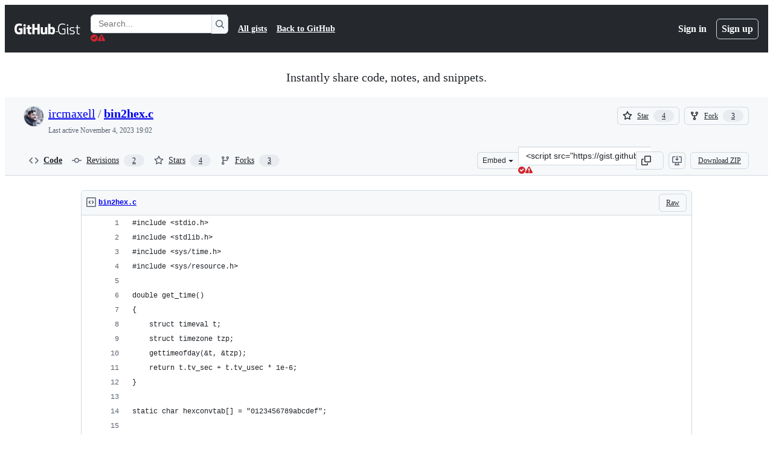

--- FILE ---
content_type: text/html; charset=utf-8
request_url: https://gist.github.com/ircmaxell/c26ff31a80ac69b1349a?permalink_comment_id=4044466
body_size: 26441
content:






<!DOCTYPE html>
<html
  lang="en"
  
  data-color-mode="auto" data-light-theme="light" data-dark-theme="dark"
  data-a11y-animated-images="system" data-a11y-link-underlines="true"
  
  >




  <head>
    <meta charset="utf-8">
  <link rel="dns-prefetch" href="https://github.githubassets.com">
  <link rel="dns-prefetch" href="https://avatars.githubusercontent.com">
  <link rel="dns-prefetch" href="https://github-cloud.s3.amazonaws.com">
  <link rel="dns-prefetch" href="https://user-images.githubusercontent.com/">
  <link rel="preconnect" href="https://github.githubassets.com" crossorigin>
  <link rel="preconnect" href="https://avatars.githubusercontent.com">

  

  <link crossorigin="anonymous" media="all" rel="stylesheet" href="https://github.githubassets.com/assets/light-ed267010f0fd.css" /><link crossorigin="anonymous" media="all" rel="stylesheet" href="https://github.githubassets.com/assets/light_high_contrast-10b9c3f955b4.css" /><link crossorigin="anonymous" media="all" rel="stylesheet" href="https://github.githubassets.com/assets/dark-d3098415e72c.css" /><link crossorigin="anonymous" media="all" rel="stylesheet" href="https://github.githubassets.com/assets/dark_high_contrast-e94641a4eb03.css" /><link data-color-theme="light" crossorigin="anonymous" media="all" rel="stylesheet" data-href="https://github.githubassets.com/assets/light-ed267010f0fd.css" /><link data-color-theme="light_high_contrast" crossorigin="anonymous" media="all" rel="stylesheet" data-href="https://github.githubassets.com/assets/light_high_contrast-10b9c3f955b4.css" /><link data-color-theme="light_colorblind" crossorigin="anonymous" media="all" rel="stylesheet" data-href="https://github.githubassets.com/assets/light_colorblind-c8c8a9cc25f5.css" /><link data-color-theme="light_colorblind_high_contrast" crossorigin="anonymous" media="all" rel="stylesheet" data-href="https://github.githubassets.com/assets/light_colorblind_high_contrast-a0b73ff662c4.css" /><link data-color-theme="light_tritanopia" crossorigin="anonymous" media="all" rel="stylesheet" data-href="https://github.githubassets.com/assets/light_tritanopia-74105448305a.css" /><link data-color-theme="light_tritanopia_high_contrast" crossorigin="anonymous" media="all" rel="stylesheet" data-href="https://github.githubassets.com/assets/light_tritanopia_high_contrast-7323dfce7336.css" /><link data-color-theme="dark" crossorigin="anonymous" media="all" rel="stylesheet" data-href="https://github.githubassets.com/assets/dark-d3098415e72c.css" /><link data-color-theme="dark_high_contrast" crossorigin="anonymous" media="all" rel="stylesheet" data-href="https://github.githubassets.com/assets/dark_high_contrast-e94641a4eb03.css" /><link data-color-theme="dark_colorblind" crossorigin="anonymous" media="all" rel="stylesheet" data-href="https://github.githubassets.com/assets/dark_colorblind-605c9c5b0b66.css" /><link data-color-theme="dark_colorblind_high_contrast" crossorigin="anonymous" media="all" rel="stylesheet" data-href="https://github.githubassets.com/assets/dark_colorblind_high_contrast-fd384df30a62.css" /><link data-color-theme="dark_tritanopia" crossorigin="anonymous" media="all" rel="stylesheet" data-href="https://github.githubassets.com/assets/dark_tritanopia-31e96e75f2d7.css" /><link data-color-theme="dark_tritanopia_high_contrast" crossorigin="anonymous" media="all" rel="stylesheet" data-href="https://github.githubassets.com/assets/dark_tritanopia_high_contrast-a2034b9ba805.css" /><link data-color-theme="dark_dimmed" crossorigin="anonymous" media="all" rel="stylesheet" data-href="https://github.githubassets.com/assets/dark_dimmed-caccea9fb1fe.css" /><link data-color-theme="dark_dimmed_high_contrast" crossorigin="anonymous" media="all" rel="stylesheet" data-href="https://github.githubassets.com/assets/dark_dimmed_high_contrast-7f16680fc22b.css" />

  <style type="text/css">
    :root {
      --tab-size-preference: 4;
    }

    pre, code {
      tab-size: var(--tab-size-preference);
    }
  </style>

    <link crossorigin="anonymous" media="all" rel="stylesheet" href="https://github.githubassets.com/assets/primer-primitives-44fb318796c9.css" />
    <link crossorigin="anonymous" media="all" rel="stylesheet" href="https://github.githubassets.com/assets/primer-8ee1b7f5a0e8.css" />
    <link crossorigin="anonymous" media="all" rel="stylesheet" href="https://github.githubassets.com/assets/global-c651babb5642.css" />
    <link crossorigin="anonymous" media="all" rel="stylesheet" href="https://github.githubassets.com/assets/github-e1e3b6ab1f72.css" />
  

  

  <script type="application/json" id="client-env">{"locale":"en","featureFlags":["a11y_status_checks_ruleset","actions_custom_images_public_preview_visibility","actions_custom_images_storage_billing_ui_visibility","actions_enable_snapshot_keyword","actions_image_version_event","actions_workflow_language_service","allow_react_navs_in_turbo","alternate_user_config_repo","api_insights_show_missing_data_banner","arianotify_comprehensive_migration","arianotify_partial_migration","codespaces_prebuild_region_target_update","coding_agent_model_selection","contentful_lp_footnotes","copilot_3p_agent_hovercards","copilot_agent_cli_public_preview","copilot_agent_sessions_alive_updates","copilot_agent_task_list_v2","copilot_agent_tasks_btn_code_nav","copilot_agent_tasks_btn_code_view","copilot_agent_tasks_btn_code_view_lines","copilot_agent_tasks_btn_repo","copilot_api_agentic_issue_marshal_yaml","copilot_api_draft_issue_reference_with_project_id","copilot_chat_agents_empty_state","copilot_chat_attach_multiple_images","copilot_chat_clear_model_selection_for_default_change","copilot_chat_file_redirect","copilot_chat_input_commands","copilot_chat_opening_thread_switch","copilot_chat_reduce_quota_checks","copilot_chat_search_bar_redirect","copilot_chat_selection_attachments","copilot_chat_vision_in_claude","copilot_chat_vision_preview_gate","copilot_coding_agent_task_response","copilot_custom_copilots","copilot_custom_copilots_feature_preview","copilot_duplicate_thread","copilot_extensions_hide_in_dotcom_chat","copilot_extensions_removal_on_marketplace","copilot_features_raycast_logo","copilot_file_block_ref_matching","copilot_ftp_hyperspace_upgrade_prompt","copilot_icebreakers_experiment_dashboard","copilot_icebreakers_experiment_hyperspace","copilot_immersive_draft_issue_persist_edited_issues_in_session","copilot_immersive_generate_thread_name_async","copilot_immersive_job_result_preview","copilot_immersive_structured_model_picker","copilot_immersive_task_hyperlinking","copilot_immersive_task_within_chat_thread","copilot_org_policy_page_focus_mode","copilot_redirect_header_button_to_agents","copilot_security_alert_assignee_options","copilot_share_active_subthread","copilot_spaces_ga","copilot_spaces_individual_policies_ga","copilot_spaces_public_access_to_user_owned_spaces","copilot_spaces_read_access_to_user_owned_spaces","copilot_spaces_report_abuse","copilot_spark_empty_state","copilot_spark_handle_nil_friendly_name","copilot_spark_loading_webgl","copilot_stable_conversation_view","copilot_swe_agent_progress_commands","copilot_swe_agent_use_subagents","copilot_unconfigured_is_inherited","dashboard_lists_max_age_filter","dashboard_universe_2025_feedback_dialog","dom_node_counts","dotcom_chat_client_side_skills","enterprise_ai_controls","failbot_report_error_react_apps_on_page","fetch_graphql_ignore_fetch_network_errors","fetch_graphql_improved_error_serialization","flex_cta_groups_mvp","global_nav_react_edit_status_dialog","global_nav_react_feature_preview","global_nav_react_teams_settings_page","global_nav_react_top_repos_api_caching","global_nav_repo_picker_debounce","hyperspace_2025_logged_out_batch_1","initial_per_page_pagination_updates","issue_fields_global_search","issue_fields_report_usage","issue_fields_timeline_events","issues_cca_assign_actor_with_agent","issues_check_is_repository_writable","issues_expanded_file_types","issues_lazy_load_comment_box_suggestions","issues_preheating_dependency_issues","issues_preheating_issue_row","issues_preheating_parent_issue","issues_preheating_secondary","issues_preheating_sub_issues","issues_preheating_timeline_issues","issues_react_bots_timeline_pagination","issues_react_chrome_container_query_fix","issues_react_client_side_caching_analytics","issues_react_extended_preheat_analytics","issues_react_label_picker_debounce_filter","issues_react_labelpicker_patch","issues_react_prohibit_title_fallback","issues_react_use_turbo_for_cross_repo_navigation","issues_report_sidebar_interactions","lifecycle_label_name_updates","marketing_pages_search_explore_provider","memex_default_issue_create_repository","memex_grouped_by_edit_route","memex_mwl_filter_field_delimiter","mission_control_retry_on_401","mission_control_safe_token_clearing","mission_control_use_body_html","open_agent_session_in_vscode_insiders","open_agent_session_in_vscode_stable","projects_assignee_max_limit","react_fetch_graphql_ignore_expected_errors","react_profile_user_status_dialog_enabled","react_quality_profiling","render_user_display_name","repo_insights_all_traffic_endpoint","repos_insights_remove_new_url","ruleset_deletion_confirmation","sample_network_conn_type","scheduled_reminders_updated_limits","site_calculator_actions_2025","site_features_copilot_universe","site_homepage_collaborate_video","site_homepage_contentful","site_homepage_eyebrow_banner","site_homepage_universe_animations","site_msbuild_webgl_hero","spark_prompt_secret_scanning","swe_agent_member_requests","viewscreen_sandbox","webp_support","workbench_store_readonly"],"copilotApiOverrideUrl":"https://api.githubcopilot.com"}</script>
<script crossorigin="anonymous" type="application/javascript" src="https://github.githubassets.com/assets/high-contrast-cookie-f0d14ee0f259.js"></script>
<script crossorigin="anonymous" type="application/javascript" src="https://github.githubassets.com/assets/wp-runtime-b41ddb011064.js" defer="defer"></script>
<script crossorigin="anonymous" type="application/javascript" src="https://github.githubassets.com/assets/78298-6ded1080d9d7.js" defer="defer"></script>
<script crossorigin="anonymous" type="application/javascript" src="https://github.githubassets.com/assets/6488-34dfb9dc15f3.js" defer="defer"></script>
<script crossorigin="anonymous" type="application/javascript" src="https://github.githubassets.com/assets/82075-47f1b5b6971d.js" defer="defer"></script>
<script crossorigin="anonymous" type="application/javascript" src="https://github.githubassets.com/assets/environment-2a3adc084b33.js" defer="defer"></script>
<script crossorigin="anonymous" type="application/javascript" src="https://github.githubassets.com/assets/97068-63f6249035ef.js" defer="defer"></script>
<script crossorigin="anonymous" type="application/javascript" src="https://github.githubassets.com/assets/43784-de32c2f551b6.js" defer="defer"></script>
<script crossorigin="anonymous" type="application/javascript" src="https://github.githubassets.com/assets/4712-bb54bd65fb86.js" defer="defer"></script>
<script crossorigin="anonymous" type="application/javascript" src="https://github.githubassets.com/assets/81028-f73c255834fd.js" defer="defer"></script>
<script crossorigin="anonymous" type="application/javascript" src="https://github.githubassets.com/assets/74911-db6c8a2a780d.js" defer="defer"></script>
<script crossorigin="anonymous" type="application/javascript" src="https://github.githubassets.com/assets/99408-f2635e8be626.js" defer="defer"></script>
<script crossorigin="anonymous" type="application/javascript" src="https://github.githubassets.com/assets/78143-4a24663acc6e.js" defer="defer"></script>
<script crossorigin="anonymous" type="application/javascript" src="https://github.githubassets.com/assets/62598-b36df79de74f.js" defer="defer"></script>
<script crossorigin="anonymous" type="application/javascript" src="https://github.githubassets.com/assets/github-elements-eeba4c28198c.js" defer="defer"></script>
<script crossorigin="anonymous" type="application/javascript" src="https://github.githubassets.com/assets/element-registry-0de58d1d0916.js" defer="defer"></script>
<script crossorigin="anonymous" type="application/javascript" src="https://github.githubassets.com/assets/react-core-f04637ef4708.js" defer="defer"></script>
<script crossorigin="anonymous" type="application/javascript" src="https://github.githubassets.com/assets/react-lib-01d71e17439d.js" defer="defer"></script>
<script crossorigin="anonymous" type="application/javascript" src="https://github.githubassets.com/assets/28546-5b811f98f90b.js" defer="defer"></script>
<script crossorigin="anonymous" type="application/javascript" src="https://github.githubassets.com/assets/17688-50e66e0f8d74.js" defer="defer"></script>
<script crossorigin="anonymous" type="application/javascript" src="https://github.githubassets.com/assets/15938-f489d510ed6a.js" defer="defer"></script>
<script crossorigin="anonymous" type="application/javascript" src="https://github.githubassets.com/assets/70191-c0131f5eda6e.js" defer="defer"></script>
<script crossorigin="anonymous" type="application/javascript" src="https://github.githubassets.com/assets/7332-c4fd7fd5059a.js" defer="defer"></script>
<script crossorigin="anonymous" type="application/javascript" src="https://github.githubassets.com/assets/3561-ed24ee7d976d.js" defer="defer"></script>
<script crossorigin="anonymous" type="application/javascript" src="https://github.githubassets.com/assets/19980-10afc20eac18.js" defer="defer"></script>
<script crossorigin="anonymous" type="application/javascript" src="https://github.githubassets.com/assets/51519-b9876c85eb3c.js" defer="defer"></script>
<script crossorigin="anonymous" type="application/javascript" src="https://github.githubassets.com/assets/27376-fa2f4f832282.js" defer="defer"></script>
<script crossorigin="anonymous" type="application/javascript" src="https://github.githubassets.com/assets/96384-bf4cfe30c3c3.js" defer="defer"></script>
<script crossorigin="anonymous" type="application/javascript" src="https://github.githubassets.com/assets/19718-b4b310ce9bd0.js" defer="defer"></script>
<script crossorigin="anonymous" type="application/javascript" src="https://github.githubassets.com/assets/behaviors-375d152688f7.js" defer="defer"></script>
<script crossorigin="anonymous" type="application/javascript" src="https://github.githubassets.com/assets/37911-d5f1403e4610.js" defer="defer"></script>
<script crossorigin="anonymous" type="application/javascript" src="https://github.githubassets.com/assets/notifications-global-adf37499b80b.js" defer="defer"></script>
  
  <script crossorigin="anonymous" type="application/javascript" src="https://github.githubassets.com/assets/5017-3d63103f40c4.js" defer="defer"></script>
<script crossorigin="anonymous" type="application/javascript" src="https://github.githubassets.com/assets/55526-5de9aab2861b.js" defer="defer"></script>
<script crossorigin="anonymous" type="application/javascript" src="https://github.githubassets.com/assets/gist-6c50aa20ac3d.js" defer="defer"></script>


  <title>bin2hex.c · GitHub</title>



  <meta name="route-pattern" content="/:user_id/:gist_id(.:format)" data-turbo-transient>
  <meta name="route-controller" content="gists_gists" data-turbo-transient>
  <meta name="route-action" content="show" data-turbo-transient>
  <meta name="fetch-nonce" content="v2:3d8b27f4-a743-4617-2d2f-9f43c809277e">

    
  <meta name="current-catalog-service-hash" content="56253a530ab9027b25719525dcbe6007461a3202218f6f5dfce5a601c121cbcb">


  <meta name="request-id" content="80FE:30144E:12022F8:1917449:6967DA20" data-pjax-transient="true"/><meta name="html-safe-nonce" content="ae946df1bd71194cb1fff2c43fc59ffa6570d48c1ec8be7af3c59ae36d6029e3" data-pjax-transient="true"/><meta name="visitor-payload" content="eyJyZWZlcnJlciI6IiIsInJlcXVlc3RfaWQiOiI4MEZFOjMwMTQ0RToxMjAyMkY4OjE5MTc0NDk6Njk2N0RBMjAiLCJ2aXNpdG9yX2lkIjoiNTU0Mzg0Mzc5MjAxNjYyODI1NiIsInJlZ2lvbl9lZGdlIjoiaWFkIiwicmVnaW9uX3JlbmRlciI6ImlhZCJ9" data-pjax-transient="true"/><meta name="visitor-hmac" content="1ff2fd5a431ae752807d8bd63ee2f9d18c0c490c341c8280b85a01609ebcda7b" data-pjax-transient="true"/>




  <meta name="github-keyboard-shortcuts" content="copilot" data-turbo-transient="true" />
  

  <meta name="selected-link" value="gist_code" data-turbo-transient>
  <link rel="assets" href="https://github.githubassets.com/">

    <meta name="google-site-verification" content="Apib7-x98H0j5cPqHWwSMm6dNU4GmODRoqxLiDzdx9I">

<meta name="octolytics-url" content="https://collector.github.com/github/collect" />

  <meta name="analytics-location" content="/&lt;user-name&gt;/&lt;gist-id&gt;" data-turbo-transient="true" />

  




    <meta name="user-login" content="">

  

    <meta name="viewport" content="width=device-width">

    

      <meta name="description" content="GitHub Gist: instantly share code, notes, and snippets.">

      <link rel="search" type="application/opensearchdescription+xml" href="/opensearch-gist.xml" title="Gist">

    <link rel="fluid-icon" href="https://gist.github.com/fluidicon.png" title="GitHub">
    <meta property="fb:app_id" content="1401488693436528">
    <meta name="apple-itunes-app" content="app-id=1477376905, app-argument=https://gist.github.com/ircmaxell/c26ff31a80ac69b1349a?permalink_comment_id=4044466" />

      <meta name="twitter:image" content="https://github.githubassets.com/assets/gist-og-image-54fd7dc0713e.png" /><meta name="twitter:site" content="@github" /><meta name="twitter:card" content="summary_large_image" /><meta name="twitter:title" content="bin2hex.c" /><meta name="twitter:description" content="GitHub Gist: instantly share code, notes, and snippets." />
  <meta property="og:image" content="https://github.githubassets.com/assets/gist-og-image-54fd7dc0713e.png" /><meta property="og:image:alt" content="GitHub Gist: instantly share code, notes, and snippets." /><meta property="og:site_name" content="Gist" /><meta property="og:type" content="article" /><meta property="og:title" content="bin2hex.c" /><meta property="og:url" content="https://gist.github.com/ircmaxell/c26ff31a80ac69b1349a" /><meta property="og:description" content="GitHub Gist: instantly share code, notes, and snippets." /><meta property="article:author" content="262588213843476" /><meta property="article:publisher" content="262588213843476" />
  




      <meta name="hostname" content="gist.github.com">



        <meta name="expected-hostname" content="gist.github.com">


  <meta http-equiv="x-pjax-version" content="496caf269afc7b98e5438c39bd0acdcf0d283cb60ee62344c5948634de49697d" data-turbo-track="reload">
  <meta http-equiv="x-pjax-csp-version" content="21a43568025709b66240454fc92d4f09335a96863f8ab1c46b4a07f6a5b67102" data-turbo-track="reload">
  <meta http-equiv="x-pjax-css-version" content="225aba27fbd9788f124e64e84860360a762efd8031870b15934ffc05b6b826f5" data-turbo-track="reload">
  <meta http-equiv="x-pjax-js-version" content="58bf15ab305a58a2399c53d181816d1f35811b7657704a09715359249942182e" data-turbo-track="reload">

  <meta name="turbo-cache-control" content="no-preview" data-turbo-transient="">

      <link href="/ircmaxell.atom" rel="alternate" title="atom" type="application/atom+xml">


  <link crossorigin="anonymous" media="all" rel="stylesheet" href="https://github.githubassets.com/assets/gist-8c2432fd9b79.css" />




    <meta name="turbo-body-classes" content="logged-out env-production page-responsive">
  <meta name="disable-turbo" content="false">


  <meta name="browser-stats-url" content="https://api.github.com/_private/browser/stats">

  <meta name="browser-errors-url" content="https://api.github.com/_private/browser/errors">

  <meta name="release" content="9bae32372cb6fc6bfe5c18f60802c0c3beef905f">
  <meta name="ui-target" content="canary-1">

  <link rel="mask-icon" href="https://github.githubassets.com/assets/pinned-octocat-093da3e6fa40.svg" color="#000000">
  <link rel="alternate icon" class="js-site-favicon" type="image/png" href="https://github.githubassets.com/favicons/favicon.png">
  <link rel="icon" class="js-site-favicon" type="image/svg+xml" href="https://github.githubassets.com/favicons/favicon.svg" data-base-href="https://github.githubassets.com/favicons/favicon">

<meta name="theme-color" content="#1e2327">
<meta name="color-scheme" content="light dark" />



  </head>

  <body class="logged-out env-production page-responsive" style="word-wrap: break-word;" >
    <div data-turbo-body class="logged-out env-production page-responsive" style="word-wrap: break-word;" >
      <div id="__primerPortalRoot__" role="region" style="z-index: 1000; position: absolute; width: 100%;" data-turbo-permanent></div>
      



    <div class="position-relative header-wrapper js-header-wrapper ">
      <a href="#start-of-content" data-skip-target-assigned="false" class="px-2 py-4 color-bg-accent-emphasis color-fg-on-emphasis show-on-focus js-skip-to-content">Skip to content</a>

      <span data-view-component="true" class="progress-pjax-loader Progress position-fixed width-full">
    <span style="width: 0%;" data-view-component="true" class="Progress-item progress-pjax-loader-bar left-0 top-0 color-bg-accent-emphasis"></span>
</span>      
      
      <link crossorigin="anonymous" media="all" rel="stylesheet" href="https://github.githubassets.com/assets/primer-react.1bdd400df1a51e471896.module.css" />
<link crossorigin="anonymous" media="all" rel="stylesheet" href="https://github.githubassets.com/assets/keyboard-shortcuts-dialog.bd09823f671f1a7dd3f2.module.css" />

<react-partial
  partial-name="keyboard-shortcuts-dialog"
  data-ssr="false"
  data-attempted-ssr="false"
  data-react-profiling="true"
>
  
  <script type="application/json" data-target="react-partial.embeddedData">{"props":{"docsUrl":"https://docs.github.com/get-started/accessibility/keyboard-shortcuts"}}</script>
  <div data-target="react-partial.reactRoot"></div>
</react-partial>





      

            <div class="Header js-details-container Details flex-wrap flex-md-nowrap p-responsive" role="banner" >
  <div class="Header-item d-none d-md-flex">
    <a class="Header-link" data-hotkey="g d" aria-label="Gist Homepage " style="--focus-outlineColor: #fff;" href="/">
  <svg aria-hidden="true" height="24" viewBox="0 0 24 24" version="1.1" width="24" data-view-component="true" class="octicon octicon-mark-github v-align-middle d-inline-block d-md-none">
    <path d="M12 1C5.923 1 1 5.923 1 12c0 4.867 3.149 8.979 7.521 10.436.55.096.756-.233.756-.522 0-.262-.013-1.128-.013-2.049-2.764.509-3.479-.674-3.699-1.292-.124-.317-.66-1.293-1.127-1.554-.385-.207-.936-.715-.014-.729.866-.014 1.485.797 1.691 1.128.99 1.663 2.571 1.196 3.204.907.096-.715.385-1.196.701-1.471-2.448-.275-5.005-1.224-5.005-5.432 0-1.196.426-2.186 1.128-2.956-.111-.275-.496-1.402.11-2.915 0 0 .921-.288 3.024 1.128a10.193 10.193 0 0 1 2.75-.371c.936 0 1.871.123 2.75.371 2.104-1.43 3.025-1.128 3.025-1.128.605 1.513.221 2.64.111 2.915.701.77 1.127 1.747 1.127 2.956 0 4.222-2.571 5.157-5.019 5.432.399.344.743 1.004.743 2.035 0 1.471-.014 2.654-.014 3.025 0 .289.206.632.756.522C19.851 20.979 23 16.854 23 12c0-6.077-4.922-11-11-11Z"></path>
</svg>
  <svg aria-hidden="true" height="24" viewBox="0 0 68 24" version="1.1" width="68" data-view-component="true" class="octicon octicon-logo-github v-align-middle d-none d-md-inline-block">
    <path d="M27.8 17.908h-.03c.013 0 .022.014.035.017l.01-.002-.016-.015Zm.005.017c-.14.001-.49.073-.861.073-1.17 0-1.575-.536-1.575-1.234v-4.652h2.385c.135 0 .24-.12.24-.283V9.302c0-.133-.12-.252-.24-.252H25.37V5.913c0-.119-.075-.193-.21-.193h-3.24c-.136 0-.21.074-.21.193V9.14s-1.636.401-1.741.416a.255.255 0 0 0-.195.253v2.021c0 .164.12.282.255.282h1.665v4.876c0 3.627 2.55 3.998 4.29 3.998.796 0 1.756-.252 1.906-.327.09-.03.135-.134.135-.238v-2.23a.264.264 0 0 0-.219-.265Zm35.549-3.272c0-2.69-1.095-3.047-2.25-2.928-.9.06-1.62.505-1.62.505v5.232s.735.506 1.83.536c1.545.044 2.04-.506 2.04-3.345ZM67 14.415c0 5.099-1.665 6.555-4.576 6.555-2.46 0-3.78-1.233-3.78-1.233s-.06.683-.135.773c-.045.089-.12.118-.21.118h-2.22c-.15 0-.286-.119-.286-.252l.03-16.514a.26.26 0 0 1 .255-.252h3.196a.26.26 0 0 1 .255.252v5.604s1.23-.788 3.03-.788l-.015-.03c1.8 0 4.456.67 4.456 5.767ZM53.918 9.05h-3.15c-.165 0-.255.119-.255.282v8.086s-.826.58-1.95.58c-1.126 0-1.456-.506-1.456-1.62v-7.06a.262.262 0 0 0-.255-.254h-3.21a.262.262 0 0 0-.256.253v7.596c0 3.27 1.846 4.087 4.381 4.087 2.085 0 3.78-1.145 3.78-1.145s.076.58.12.67c.03.074.136.133.24.133h2.011a.243.243 0 0 0 .255-.253l.03-11.103c0-.133-.12-.252-.285-.252Zm-35.556-.015h-3.195c-.135 0-.255.134-.255.297v10.91c0 .297.195.401.45.401h2.88c.3 0 .375-.134.375-.401V9.287a.262.262 0 0 0-.255-.252ZM16.787 4.01c-1.155 0-2.07.907-2.07 2.051 0 1.145.915 2.051 2.07 2.051a2.04 2.04 0 0 0 2.04-2.05 2.04 2.04 0 0 0-2.04-2.052Zm24.74-.372H38.36a.262.262 0 0 0-.255.253v6.08H33.14v-6.08a.262.262 0 0 0-.255-.253h-3.196a.262.262 0 0 0-.255.253v16.514c0 .133.135.252.255.252h3.196a.262.262 0 0 0 .255-.253v-7.06h4.966l-.03 7.06c0 .134.12.253.255.253h3.195a.262.262 0 0 0 .255-.253V3.892a.262.262 0 0 0-.255-.253Zm-28.31 7.313v8.532c0 .06-.015.163-.09.193 0 0-1.875 1.323-4.966 1.323C4.426 21 0 19.84 0 12.2S3.87 2.986 7.651 3c3.27 0 4.59.728 4.8.862.06.075.09.134.09.208l-.63 2.646c0 .134-.134.297-.3.253-.54-.164-1.35-.49-3.255-.49-2.205 0-4.575.623-4.575 5.543s2.25 5.5 3.87 5.5c1.38 0 1.875-.164 1.875-.164V13.94H7.321c-.165 0-.285-.12-.285-.253v-2.735c0-.134.12-.252.285-.252h5.61c.166 0 .286.118.286.252Z"></path>
</svg>
  <svg aria-hidden="true" height="24" viewBox="0 0 38 24" version="1.1" width="38" data-view-component="true" class="octicon octicon-logo-gist v-align-middle d-none d-md-inline-block">
    <path d="M7.05 13.095v-1.5h5.28v8.535c-1.17.555-2.925.96-5.385.96C1.665 21.09 0 17.055 0 12.045S1.695 3 6.945 3c2.43 0 3.96.495 4.92.99v1.575c-1.83-.75-3-1.095-4.92-1.095-3.855 0-5.22 3.315-5.22 7.59s1.365 7.575 5.205 7.575c1.335 0 2.97-.105 3.795-.51v-6.03H7.05Zm16.47 1.035h.045c3.33.3 4.125 1.425 4.125 3.345 0 1.815-1.14 3.615-4.71 3.615-1.125 0-2.745-.285-3.495-.585v-1.41c.705.255 1.83.54 3.495.54 2.43 0 3.09-1.035 3.09-2.13 0-1.065-.33-1.815-2.655-2.01-3.39-.3-4.095-1.5-4.095-3.12 0-1.665 1.08-3.465 4.38-3.465 1.095 0 2.34.135 3.375.585v1.41c-.915-.3-1.83-.54-3.405-.54-2.325 0-2.82.855-2.82 2.01 0 1.035.42 1.56 2.67 1.755Zm12.87-4.995v1.275h-3.63v7.305c0 1.425.795 2.01 2.25 2.01.3 0 .63 0 .915-.045v1.335c-.255.045-.75.075-1.035.075-1.965 0-3.75-.9-3.75-3.195v-7.5H28.8v-.72l2.34-.66V5.85l1.62-.465v3.75h3.63ZM16.635 9.09v9.615c0 .81.285 1.05 1.005 1.05v1.335c-1.71 0-2.58-.705-2.58-2.58V9.09h1.575Zm.375-3.495c0 .66-.51 1.17-1.17 1.17a1.14 1.14 0 0 1-1.155-1.17c0-.66.48-1.17 1.155-1.17s1.17.51 1.17 1.17Z"></path>
</svg>
</a>


  </div>

  <div class="Header-item d-md-none">
      <button aria-label="Toggle navigation" aria-expanded="false" type="button" data-view-component="true" class="Header-link js-details-target btn-link">    <svg aria-hidden="true" height="24" viewBox="0 0 24 24" version="1.1" width="24" data-view-component="true" class="octicon octicon-three-bars">
    <path d="M3.75 5.25a.75.75 0 0 0 0 1.5h16.5a.75.75 0 0 0 0-1.5H3.75Zm0 6a.75.75 0 0 0 0 1.5h16.5a.75.75 0 0 0 0-1.5H3.75Zm0 6a.75.75 0 0 0 0 1.5h16.5a.75.75 0 0 0 0-1.5H3.75Z"></path>
</svg>
</button>  </div>

  <div class="Header-item Header-item--full js-site-search flex-column flex-md-row width-full flex-order-2 flex-md-order-none mr-0 mr-md-3 mt-3 mt-md-0 Details-content--hidden-not-important d-md-flex">
      <div class="header-search flex-self-stretch flex-md-self-auto mr-0 mr-md-3 mb-3 mb-md-0">
  <!-- '"` --><!-- </textarea></xmp> --></option></form><form data-turbo="false" action="/search" accept-charset="UTF-8" method="get">
    <div class="d-flex">
        <primer-text-field class="FormControl width-full FormControl--fullWidth">
      <label class="sr-only FormControl-label" for="q">
        Search Gists
</label>    
  <div class="FormControl-input-wrap">
    
      <input placeholder="Search..." aria-describedby="validation-32890c7a-0e98-4d65-b442-e6d6fab50ca7" data-target="primer-text-field.inputElement " class="form-control FormControl-input FormControl-medium rounded-right-0" type="text" name="q" id="q" />
</div>
      <div class="FormControl-inlineValidation" id="validation-32890c7a-0e98-4d65-b442-e6d6fab50ca7" hidden="hidden">
  <span class="FormControl-inlineValidation--visual" data-target="primer-text-field.validationSuccessIcon" hidden><svg aria-hidden="true" height="12" viewBox="0 0 12 12" version="1.1" width="12" data-view-component="true" class="octicon octicon-check-circle-fill">
    <path d="M6 0a6 6 0 1 1 0 12A6 6 0 0 1 6 0Zm-.705 8.737L9.63 4.403 8.392 3.166 5.295 6.263l-1.7-1.702L2.356 5.8l2.938 2.938Z"></path>
</svg></span>
  <span class=" FormControl-inlineValidation--visual" data-target="primer-text-field.validationErrorIcon"><svg aria-hidden="true" height="12" viewBox="0 0 12 12" version="1.1" width="12" data-view-component="true" class="octicon octicon-alert-fill">
    <path d="M4.855.708c.5-.896 1.79-.896 2.29 0l4.675 8.351a1.312 1.312 0 0 1-1.146 1.954H1.33A1.313 1.313 0 0 1 .183 9.058ZM7 7V3H5v4Zm-1 3a1 1 0 1 0 0-2 1 1 0 0 0 0 2Z"></path>
</svg></span>
  <span></span>
</div>
    
</primer-text-field>
      <button id="icon-button-45f58e85-31b5-4bfd-98d4-f29dcbf71ef4" aria-labelledby="tooltip-6dbb10aa-4ac2-4b94-882c-cf3453cdd2f2" type="submit" data-view-component="true" class="Button Button--iconOnly Button--secondary Button--medium rounded-left-0">  <svg aria-hidden="true" height="16" viewBox="0 0 16 16" version="1.1" width="16" data-view-component="true" class="octicon octicon-search Button-visual">
    <path d="M10.68 11.74a6 6 0 0 1-7.922-8.982 6 6 0 0 1 8.982 7.922l3.04 3.04a.749.749 0 0 1-.326 1.275.749.749 0 0 1-.734-.215ZM11.5 7a4.499 4.499 0 1 0-8.997 0A4.499 4.499 0 0 0 11.5 7Z"></path>
</svg>
</button><tool-tip id="tooltip-6dbb10aa-4ac2-4b94-882c-cf3453cdd2f2" for="icon-button-45f58e85-31b5-4bfd-98d4-f29dcbf71ef4" popover="manual" data-direction="s" data-type="label" data-view-component="true" class="sr-only position-absolute">Search Gists</tool-tip>

</form>    </div>
</div>


    <nav aria-label="Global" class="d-flex flex-column flex-md-row flex-self-stretch flex-md-self-auto">
  <a class="Header-link mr-0 mr-md-3 py-2 py-md-0 border-top border-md-top-0 border-white-fade" data-ga-click="Header, go to all gists, text:all gists" href="/discover">All gists</a>

  <a class="Header-link mr-0 mr-md-3 py-2 py-md-0 border-top border-md-top-0 border-white-fade" data-ga-click="Header, go to GitHub, text:Back to GitHub" href="https://github.com">Back to GitHub</a>

    <a class="Header-link d-block d-md-none mr-0 mr-md-3 py-2 py-md-0 border-top border-md-top-0 border-white-fade" data-ga-click="Header, sign in" data-hydro-click="{&quot;event_type&quot;:&quot;authentication.click&quot;,&quot;payload&quot;:{&quot;location_in_page&quot;:&quot;gist header&quot;,&quot;repository_id&quot;:null,&quot;auth_type&quot;:&quot;LOG_IN&quot;,&quot;originating_url&quot;:&quot;https://gist.github.com/ircmaxell/c26ff31a80ac69b1349a?permalink_comment_id=4044466&quot;,&quot;user_id&quot;:null}}" data-hydro-click-hmac="3321158c8784e4eb2e4dd331acdaab8f94940275785cf30b8ed322d015bd76bb" href="https://gist.github.com/auth/github?return_to=https%3A%2F%2Fgist.github.com%2Fircmaxell%2Fc26ff31a80ac69b1349a%3Fpermalink_comment_id%3D4044466">
      Sign in
</a>
      <a class="Header-link d-block d-md-none mr-0 mr-md-3 py-2 py-md-0 border-top border-md-top-0 border-white-fade" data-ga-click="Header, sign up" data-hydro-click="{&quot;event_type&quot;:&quot;authentication.click&quot;,&quot;payload&quot;:{&quot;location_in_page&quot;:&quot;gist header&quot;,&quot;repository_id&quot;:null,&quot;auth_type&quot;:&quot;SIGN_UP&quot;,&quot;originating_url&quot;:&quot;https://gist.github.com/ircmaxell/c26ff31a80ac69b1349a?permalink_comment_id=4044466&quot;,&quot;user_id&quot;:null}}" data-hydro-click-hmac="d5489de85a95f18b97e83ec834544ebf81fb396efb27d2117ef6c6deecbbd11b" href="/join?return_to=https%3A%2F%2Fgist.github.com%2Fircmaxell%2Fc26ff31a80ac69b1349a%3Fpermalink_comment_id%3D4044466&amp;source=header-gist">
        Sign up
</a></nav>

  </div>

  <div class="Header-item Header-item--full flex-justify-center d-md-none position-relative">
    <a class="Header-link" data-hotkey="g d" aria-label="Gist Homepage " style="--focus-outlineColor: #fff;" href="/">
  <svg aria-hidden="true" height="24" viewBox="0 0 24 24" version="1.1" width="24" data-view-component="true" class="octicon octicon-mark-github v-align-middle d-inline-block d-md-none">
    <path d="M12 1C5.923 1 1 5.923 1 12c0 4.867 3.149 8.979 7.521 10.436.55.096.756-.233.756-.522 0-.262-.013-1.128-.013-2.049-2.764.509-3.479-.674-3.699-1.292-.124-.317-.66-1.293-1.127-1.554-.385-.207-.936-.715-.014-.729.866-.014 1.485.797 1.691 1.128.99 1.663 2.571 1.196 3.204.907.096-.715.385-1.196.701-1.471-2.448-.275-5.005-1.224-5.005-5.432 0-1.196.426-2.186 1.128-2.956-.111-.275-.496-1.402.11-2.915 0 0 .921-.288 3.024 1.128a10.193 10.193 0 0 1 2.75-.371c.936 0 1.871.123 2.75.371 2.104-1.43 3.025-1.128 3.025-1.128.605 1.513.221 2.64.111 2.915.701.77 1.127 1.747 1.127 2.956 0 4.222-2.571 5.157-5.019 5.432.399.344.743 1.004.743 2.035 0 1.471-.014 2.654-.014 3.025 0 .289.206.632.756.522C19.851 20.979 23 16.854 23 12c0-6.077-4.922-11-11-11Z"></path>
</svg>
  <svg aria-hidden="true" height="24" viewBox="0 0 68 24" version="1.1" width="68" data-view-component="true" class="octicon octicon-logo-github v-align-middle d-none d-md-inline-block">
    <path d="M27.8 17.908h-.03c.013 0 .022.014.035.017l.01-.002-.016-.015Zm.005.017c-.14.001-.49.073-.861.073-1.17 0-1.575-.536-1.575-1.234v-4.652h2.385c.135 0 .24-.12.24-.283V9.302c0-.133-.12-.252-.24-.252H25.37V5.913c0-.119-.075-.193-.21-.193h-3.24c-.136 0-.21.074-.21.193V9.14s-1.636.401-1.741.416a.255.255 0 0 0-.195.253v2.021c0 .164.12.282.255.282h1.665v4.876c0 3.627 2.55 3.998 4.29 3.998.796 0 1.756-.252 1.906-.327.09-.03.135-.134.135-.238v-2.23a.264.264 0 0 0-.219-.265Zm35.549-3.272c0-2.69-1.095-3.047-2.25-2.928-.9.06-1.62.505-1.62.505v5.232s.735.506 1.83.536c1.545.044 2.04-.506 2.04-3.345ZM67 14.415c0 5.099-1.665 6.555-4.576 6.555-2.46 0-3.78-1.233-3.78-1.233s-.06.683-.135.773c-.045.089-.12.118-.21.118h-2.22c-.15 0-.286-.119-.286-.252l.03-16.514a.26.26 0 0 1 .255-.252h3.196a.26.26 0 0 1 .255.252v5.604s1.23-.788 3.03-.788l-.015-.03c1.8 0 4.456.67 4.456 5.767ZM53.918 9.05h-3.15c-.165 0-.255.119-.255.282v8.086s-.826.58-1.95.58c-1.126 0-1.456-.506-1.456-1.62v-7.06a.262.262 0 0 0-.255-.254h-3.21a.262.262 0 0 0-.256.253v7.596c0 3.27 1.846 4.087 4.381 4.087 2.085 0 3.78-1.145 3.78-1.145s.076.58.12.67c.03.074.136.133.24.133h2.011a.243.243 0 0 0 .255-.253l.03-11.103c0-.133-.12-.252-.285-.252Zm-35.556-.015h-3.195c-.135 0-.255.134-.255.297v10.91c0 .297.195.401.45.401h2.88c.3 0 .375-.134.375-.401V9.287a.262.262 0 0 0-.255-.252ZM16.787 4.01c-1.155 0-2.07.907-2.07 2.051 0 1.145.915 2.051 2.07 2.051a2.04 2.04 0 0 0 2.04-2.05 2.04 2.04 0 0 0-2.04-2.052Zm24.74-.372H38.36a.262.262 0 0 0-.255.253v6.08H33.14v-6.08a.262.262 0 0 0-.255-.253h-3.196a.262.262 0 0 0-.255.253v16.514c0 .133.135.252.255.252h3.196a.262.262 0 0 0 .255-.253v-7.06h4.966l-.03 7.06c0 .134.12.253.255.253h3.195a.262.262 0 0 0 .255-.253V3.892a.262.262 0 0 0-.255-.253Zm-28.31 7.313v8.532c0 .06-.015.163-.09.193 0 0-1.875 1.323-4.966 1.323C4.426 21 0 19.84 0 12.2S3.87 2.986 7.651 3c3.27 0 4.59.728 4.8.862.06.075.09.134.09.208l-.63 2.646c0 .134-.134.297-.3.253-.54-.164-1.35-.49-3.255-.49-2.205 0-4.575.623-4.575 5.543s2.25 5.5 3.87 5.5c1.38 0 1.875-.164 1.875-.164V13.94H7.321c-.165 0-.285-.12-.285-.253v-2.735c0-.134.12-.252.285-.252h5.61c.166 0 .286.118.286.252Z"></path>
</svg>
  <svg aria-hidden="true" height="24" viewBox="0 0 38 24" version="1.1" width="38" data-view-component="true" class="octicon octicon-logo-gist v-align-middle d-none d-md-inline-block">
    <path d="M7.05 13.095v-1.5h5.28v8.535c-1.17.555-2.925.96-5.385.96C1.665 21.09 0 17.055 0 12.045S1.695 3 6.945 3c2.43 0 3.96.495 4.92.99v1.575c-1.83-.75-3-1.095-4.92-1.095-3.855 0-5.22 3.315-5.22 7.59s1.365 7.575 5.205 7.575c1.335 0 2.97-.105 3.795-.51v-6.03H7.05Zm16.47 1.035h.045c3.33.3 4.125 1.425 4.125 3.345 0 1.815-1.14 3.615-4.71 3.615-1.125 0-2.745-.285-3.495-.585v-1.41c.705.255 1.83.54 3.495.54 2.43 0 3.09-1.035 3.09-2.13 0-1.065-.33-1.815-2.655-2.01-3.39-.3-4.095-1.5-4.095-3.12 0-1.665 1.08-3.465 4.38-3.465 1.095 0 2.34.135 3.375.585v1.41c-.915-.3-1.83-.54-3.405-.54-2.325 0-2.82.855-2.82 2.01 0 1.035.42 1.56 2.67 1.755Zm12.87-4.995v1.275h-3.63v7.305c0 1.425.795 2.01 2.25 2.01.3 0 .63 0 .915-.045v1.335c-.255.045-.75.075-1.035.075-1.965 0-3.75-.9-3.75-3.195v-7.5H28.8v-.72l2.34-.66V5.85l1.62-.465v3.75h3.63ZM16.635 9.09v9.615c0 .81.285 1.05 1.005 1.05v1.335c-1.71 0-2.58-.705-2.58-2.58V9.09h1.575Zm.375-3.495c0 .66-.51 1.17-1.17 1.17a1.14 1.14 0 0 1-1.155-1.17c0-.66.48-1.17 1.155-1.17s1.17.51 1.17 1.17Z"></path>
</svg>
</a>


  </div>

    <div class="Header-item f4 mr-0" role="navigation" aria-label="Sign in or sign up">
      <a class="Header-link no-underline mr-3" data-ga-click="Header, sign in" data-hydro-click="{&quot;event_type&quot;:&quot;authentication.click&quot;,&quot;payload&quot;:{&quot;location_in_page&quot;:&quot;gist header&quot;,&quot;repository_id&quot;:null,&quot;auth_type&quot;:&quot;LOG_IN&quot;,&quot;originating_url&quot;:&quot;https://gist.github.com/ircmaxell/c26ff31a80ac69b1349a?permalink_comment_id=4044466&quot;,&quot;user_id&quot;:null}}" data-hydro-click-hmac="3321158c8784e4eb2e4dd331acdaab8f94940275785cf30b8ed322d015bd76bb" href="https://gist.github.com/auth/github?return_to=https%3A%2F%2Fgist.github.com%2Fircmaxell%2Fc26ff31a80ac69b1349a%3Fpermalink_comment_id%3D4044466">
        Sign&nbsp;in
</a>        <a class="Header-link d-inline-block no-underline border color-border-default rounded px-2 py-1" data-ga-click="Header, sign up" data-hydro-click="{&quot;event_type&quot;:&quot;authentication.click&quot;,&quot;payload&quot;:{&quot;location_in_page&quot;:&quot;gist header&quot;,&quot;repository_id&quot;:null,&quot;auth_type&quot;:&quot;SIGN_UP&quot;,&quot;originating_url&quot;:&quot;https://gist.github.com/ircmaxell/c26ff31a80ac69b1349a?permalink_comment_id=4044466&quot;,&quot;user_id&quot;:null}}" data-hydro-click-hmac="d5489de85a95f18b97e83ec834544ebf81fb396efb27d2117ef6c6deecbbd11b" href="/join?return_to=https%3A%2F%2Fgist.github.com%2Fircmaxell%2Fc26ff31a80ac69b1349a%3Fpermalink_comment_id%3D4044466&amp;source=header-gist">
          Sign&nbsp;up
</a>    </div>
</div>



      <div hidden="hidden" data-view-component="true" class="js-stale-session-flash stale-session-flash flash flash-warn flash-full">
  
        <svg aria-hidden="true" height="16" viewBox="0 0 16 16" version="1.1" width="16" data-view-component="true" class="octicon octicon-alert">
    <path d="M6.457 1.047c.659-1.234 2.427-1.234 3.086 0l6.082 11.378A1.75 1.75 0 0 1 14.082 15H1.918a1.75 1.75 0 0 1-1.543-2.575Zm1.763.707a.25.25 0 0 0-.44 0L1.698 13.132a.25.25 0 0 0 .22.368h12.164a.25.25 0 0 0 .22-.368Zm.53 3.996v2.5a.75.75 0 0 1-1.5 0v-2.5a.75.75 0 0 1 1.5 0ZM9 11a1 1 0 1 1-2 0 1 1 0 0 1 2 0Z"></path>
</svg>
        <span class="js-stale-session-flash-signed-in" hidden>You signed in with another tab or window. <a class="Link--inTextBlock" href="">Reload</a> to refresh your session.</span>
        <span class="js-stale-session-flash-signed-out" hidden>You signed out in another tab or window. <a class="Link--inTextBlock" href="">Reload</a> to refresh your session.</span>
        <span class="js-stale-session-flash-switched" hidden>You switched accounts on another tab or window. <a class="Link--inTextBlock" href="">Reload</a> to refresh your session.</span>

    <button id="icon-button-8e9ed756-637f-4179-a094-7926e6b2dbd4" aria-labelledby="tooltip-a996fc88-5a76-4d59-b971-724d328108c6" type="button" data-view-component="true" class="Button Button--iconOnly Button--invisible Button--medium flash-close js-flash-close">  <svg aria-hidden="true" height="16" viewBox="0 0 16 16" version="1.1" width="16" data-view-component="true" class="octicon octicon-x Button-visual">
    <path d="M3.72 3.72a.75.75 0 0 1 1.06 0L8 6.94l3.22-3.22a.749.749 0 0 1 1.275.326.749.749 0 0 1-.215.734L9.06 8l3.22 3.22a.749.749 0 0 1-.326 1.275.749.749 0 0 1-.734-.215L8 9.06l-3.22 3.22a.751.751 0 0 1-1.042-.018.751.751 0 0 1-.018-1.042L6.94 8 3.72 4.78a.75.75 0 0 1 0-1.06Z"></path>
</svg>
</button><tool-tip id="tooltip-a996fc88-5a76-4d59-b971-724d328108c6" for="icon-button-8e9ed756-637f-4179-a094-7926e6b2dbd4" popover="manual" data-direction="s" data-type="label" data-view-component="true" class="sr-only position-absolute">Dismiss alert</tool-tip>


  
</div>
    </div>

  <div id="start-of-content" class="show-on-focus"></div>








    <div id="js-flash-container" class="flash-container" data-turbo-replace>




  <template class="js-flash-template">
    
<div class="flash flash-full   {{ className }}">
  <div >
    <button autofocus class="flash-close js-flash-close" type="button" aria-label="Dismiss this message">
      <svg aria-hidden="true" height="16" viewBox="0 0 16 16" version="1.1" width="16" data-view-component="true" class="octicon octicon-x">
    <path d="M3.72 3.72a.75.75 0 0 1 1.06 0L8 6.94l3.22-3.22a.749.749 0 0 1 1.275.326.749.749 0 0 1-.215.734L9.06 8l3.22 3.22a.749.749 0 0 1-.326 1.275.749.749 0 0 1-.734-.215L8 9.06l-3.22 3.22a.751.751 0 0 1-1.042-.018.751.751 0 0 1-.018-1.042L6.94 8 3.72 4.78a.75.75 0 0 1 0-1.06Z"></path>
</svg>
    </button>
    <div aria-atomic="true" role="alert" class="js-flash-alert">
      
      <div>{{ message }}</div>

    </div>
  </div>
</div>
  </template>
</div>


    






  <div
    class="application-main "
    data-commit-hovercards-enabled
    data-discussion-hovercards-enabled
    data-issue-and-pr-hovercards-enabled
    data-project-hovercards-enabled
  >
        <div itemscope itemtype="http://schema.org/Code">
    <main id="gist-pjax-container">
      

  <div class="gist-detail-intro gist-banner pb-3">
    <div class="text-center container-lg px-3">
      <p class="lead">
        Instantly share code, notes, and snippets.
      </p>
    </div>
  </div>


<div class="gisthead pagehead pb-0 pt-3 mb-4">
  <div class="px-0">
    
  
<div class="mb-3 d-flex px-3 px-md-3 px-lg-5">
  <div class="flex-auto min-width-0 width-fit mr-3">
    <div class="d-flex">
      <div class="d-none d-md-block">
        <a class="mr-2 flex-shrink-0" data-hovercard-type="user" data-hovercard-url="/users/ircmaxell/hovercard" data-octo-click="hovercard-link-click" data-octo-dimensions="link_type:self" href="/ircmaxell"><img class="avatar avatar-user" src="https://avatars.githubusercontent.com/u/660654?s=64&amp;v=4" width="32" height="32" alt="@ircmaxell" /></a>
      </div>
      <div class="d-flex flex-column width-full">
        <div class="d-flex flex-row width-full">
          <h1 class="wb-break-word f3 text-normal mb-md-0 mb-1">
            <span class="author"><a data-hovercard-type="user" data-hovercard-url="/users/ircmaxell/hovercard" data-octo-click="hovercard-link-click" data-octo-dimensions="link_type:self" href="/ircmaxell">ircmaxell</a></span><!--
                --><span class="mx-1 color-fg-muted">/</span><!--
                --><strong itemprop="name" class="css-truncate-target mr-1" style="max-width: 410px"><a href="/ircmaxell/c26ff31a80ac69b1349a">bin2hex.c</a></strong>
          </h1>
        </div>

        <div class="note m-0">
          Last active
          <relative-time tense="past" datetime="2023-11-04T19:02:42Z" data-view-component="true">November 4, 2023 19:02</relative-time>
        </div>
      </div>
    </div>
  </div>
  <ul class="d-md-flex pagehead-actions float-none mr-2">
  </ul>
  <div class="d-inline-block d-md-none ml-auto">
    <action-menu data-select-variant="none" data-view-component="true" class="flex-self-start ml-auto d-inline-block">
  <focus-group direction="vertical" mnemonics retain>
    <button id="gist_options-button" popovertarget="gist_options-overlay" aria-controls="gist_options-list" aria-haspopup="true" aria-labelledby="tooltip-6f8a5dcb-7e43-4265-8fc1-27caf6cce9e9" type="button" data-view-component="true" class="Button Button--iconOnly Button--secondary Button--small">  <svg aria-hidden="true" height="16" viewBox="0 0 16 16" version="1.1" width="16" data-view-component="true" class="octicon octicon-kebab-horizontal Button-visual">
    <path d="M8 9a1.5 1.5 0 1 0 0-3 1.5 1.5 0 0 0 0 3ZM1.5 9a1.5 1.5 0 1 0 0-3 1.5 1.5 0 0 0 0 3Zm13 0a1.5 1.5 0 1 0 0-3 1.5 1.5 0 0 0 0 3Z"></path>
</svg>
</button><tool-tip id="tooltip-6f8a5dcb-7e43-4265-8fc1-27caf6cce9e9" for="gist_options-button" popover="manual" data-direction="s" data-type="label" data-view-component="true" class="sr-only position-absolute">Show Gist options</tool-tip>


<anchored-position data-target="action-menu.overlay" id="gist_options-overlay" anchor="gist_options-button" align="start" side="outside-bottom" anchor-offset="normal" popover="auto" data-view-component="true">
  <div data-view-component="true" class="Overlay Overlay--size-auto">
    
      <div data-view-component="true" class="Overlay-body Overlay-body--paddingNone">          <action-list>
  <div data-view-component="true">
    <ul aria-labelledby="gist_options-button" id="gist_options-list" role="menu" data-view-component="true" class="ActionListWrap--inset ActionListWrap">
        <li rel="nofollow" data-hydro-click="{&quot;event_type&quot;:&quot;clone_or_download.click&quot;,&quot;payload&quot;:{&quot;feature_clicked&quot;:&quot;DOWNLOAD_ZIP&quot;,&quot;git_repository_type&quot;:&quot;GIST&quot;,&quot;gist_id&quot;:16589296,&quot;originating_url&quot;:&quot;https://gist.github.com/ircmaxell/c26ff31a80ac69b1349a?permalink_comment_id=4044466&quot;,&quot;user_id&quot;:null}}" data-hydro-click-hmac="41c43025c4911031d8fe1e8bf09a17ef4877f8dad727be4481d26291c9684c40" data-ga-click="Gist, download zip, location:gist overview" data-targets="action-list.items" data-item-id="download_from_gist_options" role="none" data-view-component="true" class="ActionListItem">
    
    
    <a tabindex="-1" id="item-b9222ab8-38eb-4d44-9366-add591341dfc" href="/ircmaxell/c26ff31a80ac69b1349a/archive/a6bafb969774aa9efdf4f01b8d5d6b207bcb043b.zip" role="menuitem" data-view-component="true" class="ActionListContent ActionListContent--visual16">
        <span class="ActionListItem-visual ActionListItem-visual--leading">
          <svg aria-hidden="true" height="16" viewBox="0 0 16 16" version="1.1" width="16" data-view-component="true" class="octicon octicon-download">
    <path d="M2.75 14A1.75 1.75 0 0 1 1 12.25v-2.5a.75.75 0 0 1 1.5 0v2.5c0 .138.112.25.25.25h10.5a.25.25 0 0 0 .25-.25v-2.5a.75.75 0 0 1 1.5 0v2.5A1.75 1.75 0 0 1 13.25 14Z"></path><path d="M7.25 7.689V2a.75.75 0 0 1 1.5 0v5.689l1.97-1.969a.749.749 0 1 1 1.06 1.06l-3.25 3.25a.749.749 0 0 1-1.06 0L4.22 6.78a.749.749 0 1 1 1.06-1.06l1.97 1.969Z"></path>
</svg>
        </span>
      
        <span data-view-component="true" class="ActionListItem-label">
          Download ZIP
</span>      
</a>
  
</li>
</ul>    
</div></action-list>


</div>
      
</div></anchored-position>  </focus-group>
</action-menu>  </div>
  <ul class="d-md-flex d-none pagehead-actions float-none">


      <li>
          <a id="gist-star-button" href="/login?return_to=https%3A%2F%2Fgist.github.com%2Fircmaxell%2Fc26ff31a80ac69b1349a%3Fpermalink_comment_id%3D4044466" rel="nofollow" data-hydro-click="{&quot;event_type&quot;:&quot;authentication.click&quot;,&quot;payload&quot;:{&quot;location_in_page&quot;:&quot;gist star button&quot;,&quot;repository_id&quot;:null,&quot;auth_type&quot;:&quot;LOG_IN&quot;,&quot;originating_url&quot;:&quot;https://gist.github.com/ircmaxell/c26ff31a80ac69b1349a?permalink_comment_id=4044466&quot;,&quot;user_id&quot;:null}}" data-hydro-click-hmac="27d3c38f4bc754048b2e000671e7c13aa35fadf192b0121667eb5b81ee1c233d" aria-label="You must be signed in to star a gist" data-view-component="true" class="btn-with-count Button--secondary Button--small Button">  <span class="Button-content">
      <span class="Button-visual Button-leadingVisual">
        <svg aria-hidden="true" height="16" viewBox="0 0 16 16" version="1.1" width="16" data-view-component="true" class="octicon octicon-star">
    <path d="M8 .25a.75.75 0 0 1 .673.418l1.882 3.815 4.21.612a.75.75 0 0 1 .416 1.279l-3.046 2.97.719 4.192a.751.751 0 0 1-1.088.791L8 12.347l-3.766 1.98a.75.75 0 0 1-1.088-.79l.72-4.194L.818 6.374a.75.75 0 0 1 .416-1.28l4.21-.611L7.327.668A.75.75 0 0 1 8 .25Zm0 2.445L6.615 5.5a.75.75 0 0 1-.564.41l-3.097.45 2.24 2.184a.75.75 0 0 1 .216.664l-.528 3.084 2.769-1.456a.75.75 0 0 1 .698 0l2.77 1.456-.53-3.084a.75.75 0 0 1 .216-.664l2.24-2.183-3.096-.45a.75.75 0 0 1-.564-.41L8 2.694Z"></path>
</svg>
      </span>
    <span class="Button-label">Star</span>
      <span class="Button-visual Button-trailingVisual">
          <span class="d-flex" aria-hidden="true"><span title="4" data-view-component="true" class="Counter">4</span></span>
          <span class="sr-only">(<span title="4" data-view-component="true" class="Counter">4</span>)</span>
      </span>
  </span>
</a><tool-tip id="tooltip-d959432e-5b30-4ad3-b47d-4971e234f36d" for="gist-star-button" popover="manual" data-direction="n" data-type="description" data-view-component="true" class="sr-only position-absolute">You must be signed in to star a gist</tool-tip>

      </li>
        <li>
            <a id="gist-fork-button" href="/login?return_to=https%3A%2F%2Fgist.github.com%2Fircmaxell%2Fc26ff31a80ac69b1349a%3Fpermalink_comment_id%3D4044466" rel="nofollow" data-hydro-click="{&quot;event_type&quot;:&quot;authentication.click&quot;,&quot;payload&quot;:{&quot;location_in_page&quot;:&quot;gist fork button&quot;,&quot;repository_id&quot;:null,&quot;auth_type&quot;:&quot;LOG_IN&quot;,&quot;originating_url&quot;:&quot;https://gist.github.com/ircmaxell/c26ff31a80ac69b1349a?permalink_comment_id=4044466&quot;,&quot;user_id&quot;:null}}" data-hydro-click-hmac="b83c071984c5d010e04c5af3eb57c7c788a5027a708bcabd71508bec5a8d870f" aria-label="You must be signed in to fork a gist" data-view-component="true" class="btn-with-count Button--secondary Button--small Button">  <span class="Button-content">
      <span class="Button-visual Button-leadingVisual">
        <svg aria-hidden="true" height="16" viewBox="0 0 16 16" version="1.1" width="16" data-view-component="true" class="octicon octicon-repo-forked">
    <path d="M5 5.372v.878c0 .414.336.75.75.75h4.5a.75.75 0 0 0 .75-.75v-.878a2.25 2.25 0 1 1 1.5 0v.878a2.25 2.25 0 0 1-2.25 2.25h-1.5v2.128a2.251 2.251 0 1 1-1.5 0V8.5h-1.5A2.25 2.25 0 0 1 3.5 6.25v-.878a2.25 2.25 0 1 1 1.5 0ZM5 3.25a.75.75 0 1 0-1.5 0 .75.75 0 0 0 1.5 0Zm6.75.75a.75.75 0 1 0 0-1.5.75.75 0 0 0 0 1.5Zm-3 8.75a.75.75 0 1 0-1.5 0 .75.75 0 0 0 1.5 0Z"></path>
</svg>
      </span>
    <span class="Button-label">Fork</span>
      <span class="Button-visual Button-trailingVisual">
          <span class="d-flex" aria-hidden="true"><span title="3" data-view-component="true" class="Counter">3</span></span>
          <span class="sr-only">(<span title="3" data-view-component="true" class="Counter">3</span>)</span>
      </span>
  </span>
</a><tool-tip id="tooltip-daf626c8-6c53-4427-827d-7d799689749c" for="gist-fork-button" popover="manual" data-direction="n" data-type="description" data-view-component="true" class="sr-only position-absolute">You must be signed in to fork a gist</tool-tip>

        </li>
  </ul>
</div>

  <ul class="d-flex d-md-none px-3 mb-2 pagehead-actions float-none" >
    <li>
      
<div data-view-component="true" class="flex-items-center d-inline-flex">
    <select-panel data-menu-input="gist-share-url-sized-down" id="select-panel-75691083-1f55-4746-bbce-8e655672e078" anchor-align="start" anchor-side="outside-bottom" data-menu-input="gist-share-url-sized-down" data-select-variant="single" data-fetch-strategy="local" data-open-on-load="false" data-dynamic-label="true" data-view-component="true" class="flex-shrink-0">
  <dialog-helper>
    <button id="select-panel-75691083-1f55-4746-bbce-8e655672e078-button" aria-controls="select-panel-75691083-1f55-4746-bbce-8e655672e078-dialog" aria-haspopup="dialog" aria-expanded="false" type="button" data-view-component="true" class="rounded-right-0 border-right-0 Button--secondary Button--small Button">  <span class="Button-content">
    <span class="Button-label">Embed</span>
  </span>
    <span class="Button-visual Button-trailingAction">
      <svg aria-hidden="true" height="16" viewBox="0 0 16 16" version="1.1" width="16" data-view-component="true" class="octicon octicon-triangle-down">
    <path d="m4.427 7.427 3.396 3.396a.25.25 0 0 0 .354 0l3.396-3.396A.25.25 0 0 0 11.396 7H4.604a.25.25 0 0 0-.177.427Z"></path>
</svg>
    </span>
</button>

    <dialog id="select-panel-75691083-1f55-4746-bbce-8e655672e078-dialog" aria-labelledby="select-panel-75691083-1f55-4746-bbce-8e655672e078-dialog-title" data-target="select-panel.dialog" style="position: absolute;" data-view-component="true" class="Overlay Overlay-whenNarrow Overlay--size-small-portrait">
      <div data-view-component="true" class="Overlay-header">
  <div class="Overlay-headerContentWrap">
    <div class="Overlay-titleWrap">
      <h1 class="Overlay-title " id="select-panel-75691083-1f55-4746-bbce-8e655672e078-dialog-title">
        Select an option
      </h1>
        
    </div>
    <div class="Overlay-actionWrap">
      <button data-close-dialog-id="select-panel-75691083-1f55-4746-bbce-8e655672e078-dialog" aria-label="Close" aria-label="Close" type="button" data-view-component="true" class="close-button Overlay-closeButton"><svg aria-hidden="true" height="16" viewBox="0 0 16 16" version="1.1" width="16" data-view-component="true" class="octicon octicon-x">
    <path d="M3.72 3.72a.75.75 0 0 1 1.06 0L8 6.94l3.22-3.22a.749.749 0 0 1 1.275.326.749.749 0 0 1-.215.734L9.06 8l3.22 3.22a.749.749 0 0 1-.326 1.275.749.749 0 0 1-.734-.215L8 9.06l-3.22 3.22a.751.751 0 0 1-1.042-.018.751.751 0 0 1-.018-1.042L6.94 8 3.72 4.78a.75.75 0 0 1 0-1.06Z"></path>
</svg></button>
    </div>
  </div>
  
</div>      <div data-view-component="true" class="Overlay-body p-0">
        <focus-group direction="vertical" mnemonics retain>
          <live-region data-target="select-panel.liveRegion"></live-region>
          <div data-fetch-strategy="local" data-target="select-panel.list" data-view-component="true">
            <div id="select-panel-75691083-1f55-4746-bbce-8e655672e078-body">
                <action-list>
  <div data-view-component="true">
    <ul aria-label="Select an option options" id="select-panel-75691083-1f55-4746-bbce-8e655672e078-list" role="listbox" data-view-component="true" class="ActionListWrap p-2">
        <li data-targets="action-list.items" role="none" data-view-component="true" class="ActionListItem">
    
    
    <button value="&lt;script src=&quot;https://gist.github.com/ircmaxell/c26ff31a80ac69b1349a.js&quot;&gt;&lt;/script&gt;" data-hydro-click="{&quot;event_type&quot;:&quot;clone_or_download.click&quot;,&quot;payload&quot;:{&quot;feature_clicked&quot;:&quot;EMBED&quot;,&quot;git_repository_type&quot;:&quot;GIST&quot;,&quot;gist_id&quot;:16589296,&quot;originating_url&quot;:&quot;https://gist.github.com/ircmaxell/c26ff31a80ac69b1349a?permalink_comment_id=4044466&quot;,&quot;user_id&quot;:null}}" data-hydro-click-hmac="5d83574d895d4889897d57f847b1b92c202ee3b967614f6da59f46112830f6df" id="item-048ccfba-645b-49c7-8f55-fd0dec9147a5" type="button" role="option" aria-selected="true" data-view-component="true" class="ActionListContent">
        <span class="ActionListItem-visual ActionListItem-action--leading">
          <svg aria-hidden="true" height="16" viewBox="0 0 16 16" version="1.1" width="16" data-view-component="true" class="octicon octicon-check ActionListItem-singleSelectCheckmark">
    <path d="M13.78 4.22a.75.75 0 0 1 0 1.06l-7.25 7.25a.75.75 0 0 1-1.06 0L2.22 9.28a.751.751 0 0 1 .018-1.042.751.751 0 0 1 1.042-.018L6 10.94l6.72-6.72a.75.75 0 0 1 1.06 0Z"></path>
</svg>
        </span>
      <span data-view-component="true" class="ActionListItem-descriptionWrap">
        <span data-view-component="true" class="ActionListItem-label">
           Embed
</span>      <span data-view-component="true" class="ActionListItem-description">Embed this gist in your website.</span>
</span></button>
  
</li>
        <li data-targets="action-list.items" role="none" data-view-component="true" class="ActionListItem">
    
    
    <button value="https://gist.github.com/ircmaxell/c26ff31a80ac69b1349a" data-hydro-click="{&quot;event_type&quot;:&quot;clone_or_download.click&quot;,&quot;payload&quot;:{&quot;feature_clicked&quot;:&quot;SHARE&quot;,&quot;git_repository_type&quot;:&quot;GIST&quot;,&quot;gist_id&quot;:16589296,&quot;originating_url&quot;:&quot;https://gist.github.com/ircmaxell/c26ff31a80ac69b1349a?permalink_comment_id=4044466&quot;,&quot;user_id&quot;:null}}" data-hydro-click-hmac="5a3f990fb8a7e9c17831152cc1defcbe102201bfee888068d6012c53ea704882" id="item-a71f3584-7de1-4d51-94f5-304b7da2178a" type="button" role="option" aria-selected="false" data-view-component="true" class="ActionListContent">
        <span class="ActionListItem-visual ActionListItem-action--leading">
          <svg aria-hidden="true" height="16" viewBox="0 0 16 16" version="1.1" width="16" data-view-component="true" class="octicon octicon-check ActionListItem-singleSelectCheckmark">
    <path d="M13.78 4.22a.75.75 0 0 1 0 1.06l-7.25 7.25a.75.75 0 0 1-1.06 0L2.22 9.28a.751.751 0 0 1 .018-1.042.751.751 0 0 1 1.042-.018L6 10.94l6.72-6.72a.75.75 0 0 1 1.06 0Z"></path>
</svg>
        </span>
      <span data-view-component="true" class="ActionListItem-descriptionWrap">
        <span data-view-component="true" class="ActionListItem-label">
           Share
</span>      <span data-view-component="true" class="ActionListItem-description">Copy sharable link for this gist.</span>
</span></button>
  
</li>
        <li data-targets="action-list.items" role="none" data-view-component="true" class="ActionListItem">
    
    
    <button value="https://gist.github.com/c26ff31a80ac69b1349a.git" data-hydro-click="{&quot;event_type&quot;:&quot;clone_or_download.click&quot;,&quot;payload&quot;:{&quot;feature_clicked&quot;:&quot;USE_HTTPS&quot;,&quot;git_repository_type&quot;:&quot;GIST&quot;,&quot;gist_id&quot;:16589296,&quot;originating_url&quot;:&quot;https://gist.github.com/ircmaxell/c26ff31a80ac69b1349a?permalink_comment_id=4044466&quot;,&quot;user_id&quot;:null}}" data-hydro-click-hmac="05b691636f9113c0c5d68403cd4a36d9db8c2f6842b289c837eb30d24059d1f8" id="item-d33412ac-c7c0-442d-a09d-33d2a6145aeb" type="button" role="option" aria-selected="false" data-view-component="true" class="ActionListContent">
        <span class="ActionListItem-visual ActionListItem-action--leading">
          <svg aria-hidden="true" height="16" viewBox="0 0 16 16" version="1.1" width="16" data-view-component="true" class="octicon octicon-check ActionListItem-singleSelectCheckmark">
    <path d="M13.78 4.22a.75.75 0 0 1 0 1.06l-7.25 7.25a.75.75 0 0 1-1.06 0L2.22 9.28a.751.751 0 0 1 .018-1.042.751.751 0 0 1 1.042-.018L6 10.94l6.72-6.72a.75.75 0 0 1 1.06 0Z"></path>
</svg>
        </span>
      <span data-view-component="true" class="ActionListItem-descriptionWrap">
        <span data-view-component="true" class="ActionListItem-label">
          Clone via HTTPS
</span>      <span data-view-component="true" class="ActionListItem-description">Clone using the web URL.</span>
</span></button>
  
</li>
</ul>    
</div></action-list>

            </div>
            <div data-target="select-panel.noResults" class="SelectPanel-emptyPanel" hidden>
              <h2 class="v-align-middle m-3 f5">No results found</h2>
            </div>
</div>        </focus-group>
</div>      <div data-view-component="true" class="Overlay-footer Overlay-footer--alignEnd Overlay-footer--divided">        <a target="_blank" rel="noopener noreferrer" href="https://docs.github.com/articles/which-remote-url-should-i-use">Learn more about clone URLs</a>
</div>
</dialog>  </dialog-helper>
</select-panel>    <primer-text-field class="FormControl width-full FormControl--fullWidth">
      <label for="gist-share-url-sized-down" class="sr-only FormControl-label">
        Clone this repository at &amp;lt;script src=&amp;quot;https://gist.github.com/ircmaxell/c26ff31a80ac69b1349a.js&amp;quot;&amp;gt;&amp;lt;/script&amp;gt;
</label>    
  <div class="FormControl-input-wrap FormControl-input-wrap--small">
    
      <input id="gist-share-url-sized-down" aria-label="Clone this repository at &amp;lt;script src=&amp;quot;https://gist.github.com/ircmaxell/c26ff31a80ac69b1349a.js&amp;quot;&amp;gt;&amp;lt;/script&amp;gt;" value="&lt;script src=&quot;https://gist.github.com/ircmaxell/c26ff31a80ac69b1349a.js&quot;&gt;&lt;/script&gt;" readonly="readonly" data-autoselect="true" data-target="primer-text-field.inputElement " aria-describedby="validation-17008f3e-8702-4639-a42b-2d22e08aecd4" class="form-control FormControl-monospace FormControl-input FormControl-small rounded-left-0 rounded-right-0 border-right-0" type="text" name="gist-share-url-sized-down" />
</div>
      <div class="FormControl-inlineValidation" id="validation-17008f3e-8702-4639-a42b-2d22e08aecd4" hidden="hidden">
  <span class="FormControl-inlineValidation--visual" data-target="primer-text-field.validationSuccessIcon" hidden><svg aria-hidden="true" height="12" viewBox="0 0 12 12" version="1.1" width="12" data-view-component="true" class="octicon octicon-check-circle-fill">
    <path d="M6 0a6 6 0 1 1 0 12A6 6 0 0 1 6 0Zm-.705 8.737L9.63 4.403 8.392 3.166 5.295 6.263l-1.7-1.702L2.356 5.8l2.938 2.938Z"></path>
</svg></span>
  <span class=" FormControl-inlineValidation--visual" data-target="primer-text-field.validationErrorIcon"><svg aria-hidden="true" height="12" viewBox="0 0 12 12" version="1.1" width="12" data-view-component="true" class="octicon octicon-alert-fill">
    <path d="M4.855.708c.5-.896 1.79-.896 2.29 0l4.675 8.351a1.312 1.312 0 0 1-1.146 1.954H1.33A1.313 1.313 0 0 1 .183 9.058ZM7 7V3H5v4Zm-1 3a1 1 0 1 0 0-2 1 1 0 0 0 0 2Z"></path>
</svg></span>
  <span></span>
</div>
    
</primer-text-field>
  <span data-view-component="true">
  <clipboard-copy id="clipboard-button" aria-label="Copy" for="gist-share-url-sized-down" data-hydro-click="{&quot;event_type&quot;:&quot;clone_or_download.click&quot;,&quot;payload&quot;:{&quot;feature_clicked&quot;:&quot;COPY_URL&quot;,&quot;git_repository_type&quot;:&quot;GIST&quot;,&quot;gist_id&quot;:16589296,&quot;originating_url&quot;:&quot;https://gist.github.com/ircmaxell/c26ff31a80ac69b1349a?permalink_comment_id=4044466&quot;,&quot;user_id&quot;:null}}" data-hydro-click-hmac="273295cf7a49b2638fc0ae91791db562f85e737251e07b6cef4f8f4cbcf40c8c" type="button" data-view-component="true" class="rounded-left-0 Button--secondary Button--small Button">
      <svg aria-hidden="true" height="16" viewBox="0 0 16 16" version="1.1" width="16" data-view-component="true" class="octicon octicon-copy">
    <path d="M0 6.75C0 5.784.784 5 1.75 5h1.5a.75.75 0 0 1 0 1.5h-1.5a.25.25 0 0 0-.25.25v7.5c0 .138.112.25.25.25h7.5a.25.25 0 0 0 .25-.25v-1.5a.75.75 0 0 1 1.5 0v1.5A1.75 1.75 0 0 1 9.25 16h-7.5A1.75 1.75 0 0 1 0 14.25Z"></path><path d="M5 1.75C5 .784 5.784 0 6.75 0h7.5C15.216 0 16 .784 16 1.75v7.5A1.75 1.75 0 0 1 14.25 11h-7.5A1.75 1.75 0 0 1 5 9.25Zm1.75-.25a.25.25 0 0 0-.25.25v7.5c0 .138.112.25.25.25h7.5a.25.25 0 0 0 .25-.25v-7.5a.25.25 0 0 0-.25-.25Z"></path>
</svg>
      <svg style="display: none;" aria-hidden="true" height="16" viewBox="0 0 16 16" version="1.1" width="16" data-view-component="true" class="octicon octicon-check color-fg-success">
    <path d="M13.78 4.22a.75.75 0 0 1 0 1.06l-7.25 7.25a.75.75 0 0 1-1.06 0L2.22 9.28a.751.751 0 0 1 .018-1.042.751.751 0 0 1 1.042-.018L6 10.94l6.72-6.72a.75.75 0 0 1 1.06 0Z"></path>
</svg>
</clipboard-copy>  <div aria-live="polite" aria-atomic="true" class="sr-only" data-clipboard-copy-feedback></div>
</span>

</div>
    </li>
    <li>
        <button href="https://desktop.github.com" data-hydro-click="{&quot;event_type&quot;:&quot;clone_or_download.click&quot;,&quot;payload&quot;:{&quot;feature_clicked&quot;:&quot;OPEN_IN_DESKTOP&quot;,&quot;git_repository_type&quot;:&quot;GIST&quot;,&quot;gist_id&quot;:16589296,&quot;originating_url&quot;:&quot;https://gist.github.com/ircmaxell/c26ff31a80ac69b1349a?permalink_comment_id=4044466&quot;,&quot;user_id&quot;:null}}" data-hydro-click-hmac="79ce826211fb8ba06594bb4babe037ccd1d41e2c6a3f04dd473ee96f05dc5d13" data-platforms="windows,mac" id="icon-button-63f7a899-7d14-4fb5-a5b3-975a1ff3a88a" aria-labelledby="tooltip-c65014b2-4bf8-413d-b0e9-487b51cb7879" type="button" data-view-component="true" class="Button Button--iconOnly Button--secondary Button--small js-remove-unless-platform">  <svg aria-hidden="true" height="16" viewBox="0 0 16 16" version="1.1" width="16" data-view-component="true" class="octicon octicon-desktop-download Button-visual">
    <path d="m4.927 5.427 2.896 2.896a.25.25 0 0 0 .354 0l2.896-2.896A.25.25 0 0 0 10.896 5H8.75V.75a.75.75 0 1 0-1.5 0V5H5.104a.25.25 0 0 0-.177.427Z"></path><path d="M1.573 2.573a.25.25 0 0 0-.073.177v7.5a.25.25 0 0 0 .25.25h12.5a.25.25 0 0 0 .25-.25v-7.5a.25.25 0 0 0-.25-.25h-3a.75.75 0 1 1 0-1.5h3A1.75 1.75 0 0 1 16 2.75v7.5A1.75 1.75 0 0 1 14.25 12h-3.727c.099 1.041.52 1.872 1.292 2.757A.75.75 0 0 1 11.25 16h-6.5a.75.75 0 0 1-.565-1.243c.772-.885 1.192-1.716 1.292-2.757H1.75A1.75 1.75 0 0 1 0 10.25v-7.5A1.75 1.75 0 0 1 1.75 1h3a.75.75 0 0 1 0 1.5h-3a.25.25 0 0 0-.177.073ZM6.982 12a5.72 5.72 0 0 1-.765 2.5h3.566a5.72 5.72 0 0 1-.765-2.5H6.982Z"></path>
</svg>
</button><tool-tip id="tooltip-c65014b2-4bf8-413d-b0e9-487b51cb7879" for="icon-button-63f7a899-7d14-4fb5-a5b3-975a1ff3a88a" popover="manual" data-direction="s" data-type="label" data-view-component="true" class="sr-only position-absolute">Save ircmaxell/c26ff31a80ac69b1349a to your computer and use it in GitHub Desktop.</tool-tip>


    </li>
  </ul>

<div class="d-flex flex-md-row flex-column px-0 pr-md-3 px-lg-5">
  <div class="flex-md-order-1 flex-order-2 flex-auto">
    <nav class="UnderlineNav box-shadow-none px-3 px-lg-0"
     aria-label="Gist"
     data-pjax="#gist-pjax-container">

  <div class="UnderlineNav-body">
    <a class="js-selected-navigation-item selected UnderlineNav-item" data-pjax="true" data-hotkey="g c" aria-current="page" data-selected-links="gist_code /ircmaxell/c26ff31a80ac69b1349a" href="/ircmaxell/c26ff31a80ac69b1349a">
      <svg aria-hidden="true" height="16" viewBox="0 0 16 16" version="1.1" width="16" data-view-component="true" class="octicon octicon-code UnderlineNav-octicon">
    <path d="m11.28 3.22 4.25 4.25a.75.75 0 0 1 0 1.06l-4.25 4.25a.749.749 0 0 1-1.275-.326.749.749 0 0 1 .215-.734L13.94 8l-3.72-3.72a.749.749 0 0 1 .326-1.275.749.749 0 0 1 .734.215Zm-6.56 0a.751.751 0 0 1 1.042.018.751.751 0 0 1 .018 1.042L2.06 8l3.72 3.72a.749.749 0 0 1-.326 1.275.749.749 0 0 1-.734-.215L.47 8.53a.75.75 0 0 1 0-1.06Z"></path>
</svg>
      Code
</a>
      <a class="js-selected-navigation-item UnderlineNav-item" data-pjax="true" data-hotkey="g r" data-selected-links="gist_revisions /ircmaxell/c26ff31a80ac69b1349a/revisions" href="/ircmaxell/c26ff31a80ac69b1349a/revisions">
        <svg aria-hidden="true" height="16" viewBox="0 0 16 16" version="1.1" width="16" data-view-component="true" class="octicon octicon-git-commit UnderlineNav-octicon">
    <path d="M11.93 8.5a4.002 4.002 0 0 1-7.86 0H.75a.75.75 0 0 1 0-1.5h3.32a4.002 4.002 0 0 1 7.86 0h3.32a.75.75 0 0 1 0 1.5Zm-1.43-.75a2.5 2.5 0 1 0-5 0 2.5 2.5 0 0 0 5 0Z"></path>
</svg>
        Revisions
        <span title="2" data-view-component="true" class="Counter">2</span>
</a>
      <a class="js-selected-navigation-item UnderlineNav-item" data-pjax="true" data-hotkey="g s" data-selected-links="gist_stars /ircmaxell/c26ff31a80ac69b1349a/stargazers" href="/ircmaxell/c26ff31a80ac69b1349a/stargazers">
        <svg aria-hidden="true" height="16" viewBox="0 0 16 16" version="1.1" width="16" data-view-component="true" class="octicon octicon-star UnderlineNav-octicon">
    <path d="M8 .25a.75.75 0 0 1 .673.418l1.882 3.815 4.21.612a.75.75 0 0 1 .416 1.279l-3.046 2.97.719 4.192a.751.751 0 0 1-1.088.791L8 12.347l-3.766 1.98a.75.75 0 0 1-1.088-.79l.72-4.194L.818 6.374a.75.75 0 0 1 .416-1.28l4.21-.611L7.327.668A.75.75 0 0 1 8 .25Zm0 2.445L6.615 5.5a.75.75 0 0 1-.564.41l-3.097.45 2.24 2.184a.75.75 0 0 1 .216.664l-.528 3.084 2.769-1.456a.75.75 0 0 1 .698 0l2.77 1.456-.53-3.084a.75.75 0 0 1 .216-.664l2.24-2.183-3.096-.45a.75.75 0 0 1-.564-.41L8 2.694Z"></path>
</svg>
        Stars
        <span title="4" data-view-component="true" class="Counter">4</span>
</a>
      <a class="js-selected-navigation-item UnderlineNav-item" data-pjax="true" data-hotkey="g f" data-selected-links="gist_forks /ircmaxell/c26ff31a80ac69b1349a/forks" href="/ircmaxell/c26ff31a80ac69b1349a/forks">
        <svg aria-hidden="true" height="16" viewBox="0 0 16 16" version="1.1" width="16" data-view-component="true" class="octicon octicon-git-branch UnderlineNav-octicon">
    <path d="M9.5 3.25a2.25 2.25 0 1 1 3 2.122V6A2.5 2.5 0 0 1 10 8.5H6a1 1 0 0 0-1 1v1.128a2.251 2.251 0 1 1-1.5 0V5.372a2.25 2.25 0 1 1 1.5 0v1.836A2.493 2.493 0 0 1 6 7h4a1 1 0 0 0 1-1v-.628A2.25 2.25 0 0 1 9.5 3.25Zm-6 0a.75.75 0 1 0 1.5 0 .75.75 0 0 0-1.5 0Zm8.25-.75a.75.75 0 1 0 0 1.5.75.75 0 0 0 0-1.5ZM4.25 12a.75.75 0 1 0 0 1.5.75.75 0 0 0 0-1.5Z"></path>
</svg>
        Forks
        <span title="3" data-view-component="true" class="Counter">3</span>
</a>  </div>
</nav>

  </div>

  <div class="d-md-flex d-none flex-items-center flex-md-order-2 flex-order-1" data-multiple>
    
<div data-view-component="true" class="flex-items-center d-inline-flex">
    <select-panel data-menu-input="gist-share-url-original" id="select-panel-ffcf0a8d-ffc3-4bcf-a68e-6b72c87dd1d5" anchor-align="start" anchor-side="outside-bottom" data-menu-input="gist-share-url-original" data-select-variant="single" data-fetch-strategy="local" data-open-on-load="false" data-dynamic-label="true" data-view-component="true" class="flex-shrink-0">
  <dialog-helper>
    <button id="select-panel-ffcf0a8d-ffc3-4bcf-a68e-6b72c87dd1d5-button" aria-controls="select-panel-ffcf0a8d-ffc3-4bcf-a68e-6b72c87dd1d5-dialog" aria-haspopup="dialog" aria-expanded="false" type="button" data-view-component="true" class="rounded-right-0 border-right-0 Button--secondary Button--small Button">  <span class="Button-content">
    <span class="Button-label">Embed</span>
  </span>
    <span class="Button-visual Button-trailingAction">
      <svg aria-hidden="true" height="16" viewBox="0 0 16 16" version="1.1" width="16" data-view-component="true" class="octicon octicon-triangle-down">
    <path d="m4.427 7.427 3.396 3.396a.25.25 0 0 0 .354 0l3.396-3.396A.25.25 0 0 0 11.396 7H4.604a.25.25 0 0 0-.177.427Z"></path>
</svg>
    </span>
</button>

    <dialog id="select-panel-ffcf0a8d-ffc3-4bcf-a68e-6b72c87dd1d5-dialog" aria-labelledby="select-panel-ffcf0a8d-ffc3-4bcf-a68e-6b72c87dd1d5-dialog-title" data-target="select-panel.dialog" style="position: absolute;" data-view-component="true" class="Overlay Overlay-whenNarrow Overlay--size-small-portrait">
      <div data-view-component="true" class="Overlay-header">
  <div class="Overlay-headerContentWrap">
    <div class="Overlay-titleWrap">
      <h1 class="Overlay-title " id="select-panel-ffcf0a8d-ffc3-4bcf-a68e-6b72c87dd1d5-dialog-title">
        Select an option
      </h1>
        
    </div>
    <div class="Overlay-actionWrap">
      <button data-close-dialog-id="select-panel-ffcf0a8d-ffc3-4bcf-a68e-6b72c87dd1d5-dialog" aria-label="Close" aria-label="Close" type="button" data-view-component="true" class="close-button Overlay-closeButton"><svg aria-hidden="true" height="16" viewBox="0 0 16 16" version="1.1" width="16" data-view-component="true" class="octicon octicon-x">
    <path d="M3.72 3.72a.75.75 0 0 1 1.06 0L8 6.94l3.22-3.22a.749.749 0 0 1 1.275.326.749.749 0 0 1-.215.734L9.06 8l3.22 3.22a.749.749 0 0 1-.326 1.275.749.749 0 0 1-.734-.215L8 9.06l-3.22 3.22a.751.751 0 0 1-1.042-.018.751.751 0 0 1-.018-1.042L6.94 8 3.72 4.78a.75.75 0 0 1 0-1.06Z"></path>
</svg></button>
    </div>
  </div>
  
</div>      <div data-view-component="true" class="Overlay-body p-0">
        <focus-group direction="vertical" mnemonics retain>
          <live-region data-target="select-panel.liveRegion"></live-region>
          <div data-fetch-strategy="local" data-target="select-panel.list" data-view-component="true">
            <div id="select-panel-ffcf0a8d-ffc3-4bcf-a68e-6b72c87dd1d5-body">
                <action-list>
  <div data-view-component="true">
    <ul aria-label="Select an option options" id="select-panel-ffcf0a8d-ffc3-4bcf-a68e-6b72c87dd1d5-list" role="listbox" data-view-component="true" class="ActionListWrap p-2">
        <li data-targets="action-list.items" role="none" data-view-component="true" class="ActionListItem">
    
    
    <button value="&lt;script src=&quot;https://gist.github.com/ircmaxell/c26ff31a80ac69b1349a.js&quot;&gt;&lt;/script&gt;" data-hydro-click="{&quot;event_type&quot;:&quot;clone_or_download.click&quot;,&quot;payload&quot;:{&quot;feature_clicked&quot;:&quot;EMBED&quot;,&quot;git_repository_type&quot;:&quot;GIST&quot;,&quot;gist_id&quot;:16589296,&quot;originating_url&quot;:&quot;https://gist.github.com/ircmaxell/c26ff31a80ac69b1349a?permalink_comment_id=4044466&quot;,&quot;user_id&quot;:null}}" data-hydro-click-hmac="5d83574d895d4889897d57f847b1b92c202ee3b967614f6da59f46112830f6df" id="item-6aacd775-40d4-4218-a7d7-535ff28426a0" type="button" role="option" aria-selected="true" data-view-component="true" class="ActionListContent">
        <span class="ActionListItem-visual ActionListItem-action--leading">
          <svg aria-hidden="true" height="16" viewBox="0 0 16 16" version="1.1" width="16" data-view-component="true" class="octicon octicon-check ActionListItem-singleSelectCheckmark">
    <path d="M13.78 4.22a.75.75 0 0 1 0 1.06l-7.25 7.25a.75.75 0 0 1-1.06 0L2.22 9.28a.751.751 0 0 1 .018-1.042.751.751 0 0 1 1.042-.018L6 10.94l6.72-6.72a.75.75 0 0 1 1.06 0Z"></path>
</svg>
        </span>
      <span data-view-component="true" class="ActionListItem-descriptionWrap">
        <span data-view-component="true" class="ActionListItem-label">
           Embed
</span>      <span data-view-component="true" class="ActionListItem-description">Embed this gist in your website.</span>
</span></button>
  
</li>
        <li data-targets="action-list.items" role="none" data-view-component="true" class="ActionListItem">
    
    
    <button value="https://gist.github.com/ircmaxell/c26ff31a80ac69b1349a" data-hydro-click="{&quot;event_type&quot;:&quot;clone_or_download.click&quot;,&quot;payload&quot;:{&quot;feature_clicked&quot;:&quot;SHARE&quot;,&quot;git_repository_type&quot;:&quot;GIST&quot;,&quot;gist_id&quot;:16589296,&quot;originating_url&quot;:&quot;https://gist.github.com/ircmaxell/c26ff31a80ac69b1349a?permalink_comment_id=4044466&quot;,&quot;user_id&quot;:null}}" data-hydro-click-hmac="5a3f990fb8a7e9c17831152cc1defcbe102201bfee888068d6012c53ea704882" id="item-31ee583d-bef2-4bfe-abae-9dc62483e595" type="button" role="option" aria-selected="false" data-view-component="true" class="ActionListContent">
        <span class="ActionListItem-visual ActionListItem-action--leading">
          <svg aria-hidden="true" height="16" viewBox="0 0 16 16" version="1.1" width="16" data-view-component="true" class="octicon octicon-check ActionListItem-singleSelectCheckmark">
    <path d="M13.78 4.22a.75.75 0 0 1 0 1.06l-7.25 7.25a.75.75 0 0 1-1.06 0L2.22 9.28a.751.751 0 0 1 .018-1.042.751.751 0 0 1 1.042-.018L6 10.94l6.72-6.72a.75.75 0 0 1 1.06 0Z"></path>
</svg>
        </span>
      <span data-view-component="true" class="ActionListItem-descriptionWrap">
        <span data-view-component="true" class="ActionListItem-label">
           Share
</span>      <span data-view-component="true" class="ActionListItem-description">Copy sharable link for this gist.</span>
</span></button>
  
</li>
        <li data-targets="action-list.items" role="none" data-view-component="true" class="ActionListItem">
    
    
    <button value="https://gist.github.com/c26ff31a80ac69b1349a.git" data-hydro-click="{&quot;event_type&quot;:&quot;clone_or_download.click&quot;,&quot;payload&quot;:{&quot;feature_clicked&quot;:&quot;USE_HTTPS&quot;,&quot;git_repository_type&quot;:&quot;GIST&quot;,&quot;gist_id&quot;:16589296,&quot;originating_url&quot;:&quot;https://gist.github.com/ircmaxell/c26ff31a80ac69b1349a?permalink_comment_id=4044466&quot;,&quot;user_id&quot;:null}}" data-hydro-click-hmac="05b691636f9113c0c5d68403cd4a36d9db8c2f6842b289c837eb30d24059d1f8" id="item-1aecdeea-e6d9-4f2d-bc3a-39b8b8fd233e" type="button" role="option" aria-selected="false" data-view-component="true" class="ActionListContent">
        <span class="ActionListItem-visual ActionListItem-action--leading">
          <svg aria-hidden="true" height="16" viewBox="0 0 16 16" version="1.1" width="16" data-view-component="true" class="octicon octicon-check ActionListItem-singleSelectCheckmark">
    <path d="M13.78 4.22a.75.75 0 0 1 0 1.06l-7.25 7.25a.75.75 0 0 1-1.06 0L2.22 9.28a.751.751 0 0 1 .018-1.042.751.751 0 0 1 1.042-.018L6 10.94l6.72-6.72a.75.75 0 0 1 1.06 0Z"></path>
</svg>
        </span>
      <span data-view-component="true" class="ActionListItem-descriptionWrap">
        <span data-view-component="true" class="ActionListItem-label">
          Clone via HTTPS
</span>      <span data-view-component="true" class="ActionListItem-description">Clone using the web URL.</span>
</span></button>
  
</li>
</ul>    
</div></action-list>

            </div>
            <div data-target="select-panel.noResults" class="SelectPanel-emptyPanel" hidden>
              <h2 class="v-align-middle m-3 f5">No results found</h2>
            </div>
</div>        </focus-group>
</div>      <div data-view-component="true" class="Overlay-footer Overlay-footer--alignEnd Overlay-footer--divided">        <a target="_blank" rel="noopener noreferrer" href="https://docs.github.com/articles/which-remote-url-should-i-use">Learn more about clone URLs</a>
</div>
</dialog>  </dialog-helper>
</select-panel>    <primer-text-field class="FormControl width-full FormControl--fullWidth">
      <label for="gist-share-url-original" class="sr-only FormControl-label">
        Clone this repository at &amp;lt;script src=&amp;quot;https://gist.github.com/ircmaxell/c26ff31a80ac69b1349a.js&amp;quot;&amp;gt;&amp;lt;/script&amp;gt;
</label>    
  <div class="FormControl-input-wrap FormControl-input-wrap--small">
    
      <input id="gist-share-url-original" aria-label="Clone this repository at &amp;lt;script src=&amp;quot;https://gist.github.com/ircmaxell/c26ff31a80ac69b1349a.js&amp;quot;&amp;gt;&amp;lt;/script&amp;gt;" value="&lt;script src=&quot;https://gist.github.com/ircmaxell/c26ff31a80ac69b1349a.js&quot;&gt;&lt;/script&gt;" readonly="readonly" data-autoselect="true" data-target="primer-text-field.inputElement " aria-describedby="validation-190157d6-2d91-4e42-bc0c-93b726509bad" class="form-control FormControl-monospace FormControl-input FormControl-small rounded-left-0 rounded-right-0 border-right-0" type="text" name="gist-share-url-original" />
</div>
      <div class="FormControl-inlineValidation" id="validation-190157d6-2d91-4e42-bc0c-93b726509bad" hidden="hidden">
  <span class="FormControl-inlineValidation--visual" data-target="primer-text-field.validationSuccessIcon" hidden><svg aria-hidden="true" height="12" viewBox="0 0 12 12" version="1.1" width="12" data-view-component="true" class="octicon octicon-check-circle-fill">
    <path d="M6 0a6 6 0 1 1 0 12A6 6 0 0 1 6 0Zm-.705 8.737L9.63 4.403 8.392 3.166 5.295 6.263l-1.7-1.702L2.356 5.8l2.938 2.938Z"></path>
</svg></span>
  <span class=" FormControl-inlineValidation--visual" data-target="primer-text-field.validationErrorIcon"><svg aria-hidden="true" height="12" viewBox="0 0 12 12" version="1.1" width="12" data-view-component="true" class="octicon octicon-alert-fill">
    <path d="M4.855.708c.5-.896 1.79-.896 2.29 0l4.675 8.351a1.312 1.312 0 0 1-1.146 1.954H1.33A1.313 1.313 0 0 1 .183 9.058ZM7 7V3H5v4Zm-1 3a1 1 0 1 0 0-2 1 1 0 0 0 0 2Z"></path>
</svg></span>
  <span></span>
</div>
    
</primer-text-field>
  <span data-view-component="true">
  <clipboard-copy id="clipboard-button" aria-label="Copy" for="gist-share-url-original" data-hydro-click="{&quot;event_type&quot;:&quot;clone_or_download.click&quot;,&quot;payload&quot;:{&quot;feature_clicked&quot;:&quot;COPY_URL&quot;,&quot;git_repository_type&quot;:&quot;GIST&quot;,&quot;gist_id&quot;:16589296,&quot;originating_url&quot;:&quot;https://gist.github.com/ircmaxell/c26ff31a80ac69b1349a?permalink_comment_id=4044466&quot;,&quot;user_id&quot;:null}}" data-hydro-click-hmac="273295cf7a49b2638fc0ae91791db562f85e737251e07b6cef4f8f4cbcf40c8c" type="button" data-view-component="true" class="rounded-left-0 Button--secondary Button--small Button">
      <svg aria-hidden="true" height="16" viewBox="0 0 16 16" version="1.1" width="16" data-view-component="true" class="octicon octicon-copy">
    <path d="M0 6.75C0 5.784.784 5 1.75 5h1.5a.75.75 0 0 1 0 1.5h-1.5a.25.25 0 0 0-.25.25v7.5c0 .138.112.25.25.25h7.5a.25.25 0 0 0 .25-.25v-1.5a.75.75 0 0 1 1.5 0v1.5A1.75 1.75 0 0 1 9.25 16h-7.5A1.75 1.75 0 0 1 0 14.25Z"></path><path d="M5 1.75C5 .784 5.784 0 6.75 0h7.5C15.216 0 16 .784 16 1.75v7.5A1.75 1.75 0 0 1 14.25 11h-7.5A1.75 1.75 0 0 1 5 9.25Zm1.75-.25a.25.25 0 0 0-.25.25v7.5c0 .138.112.25.25.25h7.5a.25.25 0 0 0 .25-.25v-7.5a.25.25 0 0 0-.25-.25Z"></path>
</svg>
      <svg style="display: none;" aria-hidden="true" height="16" viewBox="0 0 16 16" version="1.1" width="16" data-view-component="true" class="octicon octicon-check color-fg-success">
    <path d="M13.78 4.22a.75.75 0 0 1 0 1.06l-7.25 7.25a.75.75 0 0 1-1.06 0L2.22 9.28a.751.751 0 0 1 .018-1.042.751.751 0 0 1 1.042-.018L6 10.94l6.72-6.72a.75.75 0 0 1 1.06 0Z"></path>
</svg>
</clipboard-copy>  <div aria-live="polite" aria-atomic="true" class="sr-only" data-clipboard-copy-feedback></div>
</span>

</div>

    <div class="ml-2">
        <button href="https://desktop.github.com" data-hydro-click="{&quot;event_type&quot;:&quot;clone_or_download.click&quot;,&quot;payload&quot;:{&quot;feature_clicked&quot;:&quot;OPEN_IN_DESKTOP&quot;,&quot;git_repository_type&quot;:&quot;GIST&quot;,&quot;gist_id&quot;:16589296,&quot;originating_url&quot;:&quot;https://gist.github.com/ircmaxell/c26ff31a80ac69b1349a?permalink_comment_id=4044466&quot;,&quot;user_id&quot;:null}}" data-hydro-click-hmac="79ce826211fb8ba06594bb4babe037ccd1d41e2c6a3f04dd473ee96f05dc5d13" data-platforms="windows,mac" id="icon-button-ae9c64f1-9651-4809-ba30-ad2ed73b7dfc" aria-labelledby="tooltip-84e6c903-8e72-45d6-83bd-7dab99f423a6" type="button" data-view-component="true" class="Button Button--iconOnly Button--secondary Button--small js-remove-unless-platform">  <svg aria-hidden="true" height="16" viewBox="0 0 16 16" version="1.1" width="16" data-view-component="true" class="octicon octicon-desktop-download Button-visual">
    <path d="m4.927 5.427 2.896 2.896a.25.25 0 0 0 .354 0l2.896-2.896A.25.25 0 0 0 10.896 5H8.75V.75a.75.75 0 1 0-1.5 0V5H5.104a.25.25 0 0 0-.177.427Z"></path><path d="M1.573 2.573a.25.25 0 0 0-.073.177v7.5a.25.25 0 0 0 .25.25h12.5a.25.25 0 0 0 .25-.25v-7.5a.25.25 0 0 0-.25-.25h-3a.75.75 0 1 1 0-1.5h3A1.75 1.75 0 0 1 16 2.75v7.5A1.75 1.75 0 0 1 14.25 12h-3.727c.099 1.041.52 1.872 1.292 2.757A.75.75 0 0 1 11.25 16h-6.5a.75.75 0 0 1-.565-1.243c.772-.885 1.192-1.716 1.292-2.757H1.75A1.75 1.75 0 0 1 0 10.25v-7.5A1.75 1.75 0 0 1 1.75 1h3a.75.75 0 0 1 0 1.5h-3a.25.25 0 0 0-.177.073ZM6.982 12a5.72 5.72 0 0 1-.765 2.5h3.566a5.72 5.72 0 0 1-.765-2.5H6.982Z"></path>
</svg>
</button><tool-tip id="tooltip-84e6c903-8e72-45d6-83bd-7dab99f423a6" for="icon-button-ae9c64f1-9651-4809-ba30-ad2ed73b7dfc" popover="manual" data-direction="s" data-type="label" data-view-component="true" class="sr-only position-absolute">Save ircmaxell/c26ff31a80ac69b1349a to your computer and use it in GitHub Desktop.</tool-tip>


    </div>

    <div class="ml-2">
      <a class="btn btn-sm" rel="nofollow" data-hydro-click="{&quot;event_type&quot;:&quot;clone_or_download.click&quot;,&quot;payload&quot;:{&quot;feature_clicked&quot;:&quot;DOWNLOAD_ZIP&quot;,&quot;git_repository_type&quot;:&quot;GIST&quot;,&quot;gist_id&quot;:16589296,&quot;originating_url&quot;:&quot;https://gist.github.com/ircmaxell/c26ff31a80ac69b1349a?permalink_comment_id=4044466&quot;,&quot;user_id&quot;:null}}" data-hydro-click-hmac="41c43025c4911031d8fe1e8bf09a17ef4877f8dad727be4481d26291c9684c40" data-ga-click="Gist, download zip, location:gist overview" href="/ircmaxell/c26ff31a80ac69b1349a/archive/a6bafb969774aa9efdf4f01b8d5d6b207bcb043b.zip">Download ZIP</a>
    </div>
  </div>
</div>


  </div>
</div>

<div class="container-lg px-3">
  <div class="repository-content gist-content" >
    
  <div>
    
        <div class="js-gist-file-update-container js-task-list-container">
  <div id="file-bin2hex-c" class="file my-2">
      <div class="file-header d-flex flex-md-items-center flex-items-start">
        <div class="file-actions flex-order-2 pt-0">
          <a href="/ircmaxell/c26ff31a80ac69b1349a/raw/a6bafb969774aa9efdf4f01b8d5d6b207bcb043b/bin2hex.c" data-view-component="true" class="Button--secondary Button--small Button">  <span class="Button-content">
    <span class="Button-label">Raw</span>
  </span>
</a>

        </div>
        <div class="file-info pr-4 d-flex flex-md-items-center flex-items-start flex-order-1 flex-auto">
          <span class="mr-1">
            <svg aria-hidden="true" height="16" viewBox="0 0 16 16" version="1.1" width="16" data-view-component="true" class="octicon octicon-code-square color-fg-muted">
    <path d="M0 1.75C0 .784.784 0 1.75 0h12.5C15.216 0 16 .784 16 1.75v12.5A1.75 1.75 0 0 1 14.25 16H1.75A1.75 1.75 0 0 1 0 14.25Zm1.75-.25a.25.25 0 0 0-.25.25v12.5c0 .138.112.25.25.25h12.5a.25.25 0 0 0 .25-.25V1.75a.25.25 0 0 0-.25-.25Zm7.47 3.97a.75.75 0 0 1 1.06 0l2 2a.75.75 0 0 1 0 1.06l-2 2a.749.749 0 0 1-1.275-.326.749.749 0 0 1 .215-.734L10.69 8 9.22 6.53a.75.75 0 0 1 0-1.06ZM6.78 6.53 5.31 8l1.47 1.47a.749.749 0 0 1-.326 1.275.749.749 0 0 1-.734-.215l-2-2a.75.75 0 0 1 0-1.06l2-2a.751.751 0 0 1 1.042.018.751.751 0 0 1 .018 1.042Z"></path>
</svg>
          </span>
          <a class="wb-break-all" href="#file-bin2hex-c">
            <strong class="user-select-contain gist-blob-name css-truncate-target">
              bin2hex.c
            </strong>
          </a>
        </div>
      </div>
    
    <div itemprop="text"
      class="Box-body p-0 blob-wrapper data type-c  gist-border-0"
      style="overflow: auto" tabindex="0" role="region"
      aria-label="bin2hex.c content, created by ircmaxell on 07:26PM on November 26, 2014."
    >

        
<div class="js-check-hidden-unicode js-blob-code-container blob-code-content">

  <template class="js-file-alert-template">
  <div data-view-component="true" class="flash flash-warn flash-full d-flex flex-items-center">
  <svg aria-hidden="true" height="16" viewBox="0 0 16 16" version="1.1" width="16" data-view-component="true" class="octicon octicon-alert">
    <path d="M6.457 1.047c.659-1.234 2.427-1.234 3.086 0l6.082 11.378A1.75 1.75 0 0 1 14.082 15H1.918a1.75 1.75 0 0 1-1.543-2.575Zm1.763.707a.25.25 0 0 0-.44 0L1.698 13.132a.25.25 0 0 0 .22.368h12.164a.25.25 0 0 0 .22-.368Zm.53 3.996v2.5a.75.75 0 0 1-1.5 0v-2.5a.75.75 0 0 1 1.5 0ZM9 11a1 1 0 1 1-2 0 1 1 0 0 1 2 0Z"></path>
</svg>
    <span>
      This file contains hidden or bidirectional Unicode text that may be interpreted or compiled differently than what appears below. To review, open the file in an editor that reveals hidden Unicode characters.
      <a class="Link--inTextBlock" href="https://github.co/hiddenchars" target="_blank">Learn more about bidirectional Unicode characters</a>
    </span>


  <div data-view-component="true" class="flash-action">        <a href="{{ revealButtonHref }}" data-view-component="true" class="btn-sm btn">    Show hidden characters
</a>
</div>
</div></template>
<template class="js-line-alert-template">
  <span aria-label="This line has hidden Unicode characters" data-view-component="true" class="line-alert tooltipped tooltipped-e">
    <svg aria-hidden="true" height="16" viewBox="0 0 16 16" version="1.1" width="16" data-view-component="true" class="octicon octicon-alert">
    <path d="M6.457 1.047c.659-1.234 2.427-1.234 3.086 0l6.082 11.378A1.75 1.75 0 0 1 14.082 15H1.918a1.75 1.75 0 0 1-1.543-2.575Zm1.763.707a.25.25 0 0 0-.44 0L1.698 13.132a.25.25 0 0 0 .22.368h12.164a.25.25 0 0 0 .22-.368Zm.53 3.996v2.5a.75.75 0 0 1-1.5 0v-2.5a.75.75 0 0 1 1.5 0ZM9 11a1 1 0 1 1-2 0 1 1 0 0 1 2 0Z"></path>
</svg>
</span></template>

  <table data-hpc class="highlight tab-size js-file-line-container" data-tab-size="4" data-paste-markdown-skip data-tagsearch-path="bin2hex.c">
        <tr>
          <td id="file-bin2hex-c-L1" class="blob-num js-line-number js-blob-rnum" data-line-number="1"></td>
          <td id="file-bin2hex-c-LC1" class="blob-code blob-code-inner js-file-line">#include &lt;stdio.h&gt;</td>
        </tr>
        <tr>
          <td id="file-bin2hex-c-L2" class="blob-num js-line-number js-blob-rnum" data-line-number="2"></td>
          <td id="file-bin2hex-c-LC2" class="blob-code blob-code-inner js-file-line">#include &lt;stdlib.h&gt;</td>
        </tr>
        <tr>
          <td id="file-bin2hex-c-L3" class="blob-num js-line-number js-blob-rnum" data-line-number="3"></td>
          <td id="file-bin2hex-c-LC3" class="blob-code blob-code-inner js-file-line">#include &lt;sys/time.h&gt;</td>
        </tr>
        <tr>
          <td id="file-bin2hex-c-L4" class="blob-num js-line-number js-blob-rnum" data-line-number="4"></td>
          <td id="file-bin2hex-c-LC4" class="blob-code blob-code-inner js-file-line">#include &lt;sys/resource.h&gt;</td>
        </tr>
        <tr>
          <td id="file-bin2hex-c-L5" class="blob-num js-line-number js-blob-rnum" data-line-number="5"></td>
          <td id="file-bin2hex-c-LC5" class="blob-code blob-code-inner js-file-line">
</td>
        </tr>
        <tr>
          <td id="file-bin2hex-c-L6" class="blob-num js-line-number js-blob-rnum" data-line-number="6"></td>
          <td id="file-bin2hex-c-LC6" class="blob-code blob-code-inner js-file-line">double get_time()</td>
        </tr>
        <tr>
          <td id="file-bin2hex-c-L7" class="blob-num js-line-number js-blob-rnum" data-line-number="7"></td>
          <td id="file-bin2hex-c-LC7" class="blob-code blob-code-inner js-file-line">{</td>
        </tr>
        <tr>
          <td id="file-bin2hex-c-L8" class="blob-num js-line-number js-blob-rnum" data-line-number="8"></td>
          <td id="file-bin2hex-c-LC8" class="blob-code blob-code-inner js-file-line">    struct timeval t;</td>
        </tr>
        <tr>
          <td id="file-bin2hex-c-L9" class="blob-num js-line-number js-blob-rnum" data-line-number="9"></td>
          <td id="file-bin2hex-c-LC9" class="blob-code blob-code-inner js-file-line">    struct timezone tzp;</td>
        </tr>
        <tr>
          <td id="file-bin2hex-c-L10" class="blob-num js-line-number js-blob-rnum" data-line-number="10"></td>
          <td id="file-bin2hex-c-LC10" class="blob-code blob-code-inner js-file-line">    gettimeofday(&amp;t, &amp;tzp);</td>
        </tr>
        <tr>
          <td id="file-bin2hex-c-L11" class="blob-num js-line-number js-blob-rnum" data-line-number="11"></td>
          <td id="file-bin2hex-c-LC11" class="blob-code blob-code-inner js-file-line">    return t.tv_sec + t.tv_usec * 1e-6;</td>
        </tr>
        <tr>
          <td id="file-bin2hex-c-L12" class="blob-num js-line-number js-blob-rnum" data-line-number="12"></td>
          <td id="file-bin2hex-c-LC12" class="blob-code blob-code-inner js-file-line">}</td>
        </tr>
        <tr>
          <td id="file-bin2hex-c-L13" class="blob-num js-line-number js-blob-rnum" data-line-number="13"></td>
          <td id="file-bin2hex-c-LC13" class="blob-code blob-code-inner js-file-line">
</td>
        </tr>
        <tr>
          <td id="file-bin2hex-c-L14" class="blob-num js-line-number js-blob-rnum" data-line-number="14"></td>
          <td id="file-bin2hex-c-LC14" class="blob-code blob-code-inner js-file-line">static char hexconvtab[] = &quot;0123456789abcdef&quot;;</td>
        </tr>
        <tr>
          <td id="file-bin2hex-c-L15" class="blob-num js-line-number js-blob-rnum" data-line-number="15"></td>
          <td id="file-bin2hex-c-LC15" class="blob-code blob-code-inner js-file-line">
</td>
        </tr>
        <tr>
          <td id="file-bin2hex-c-L16" class="blob-num js-line-number js-blob-rnum" data-line-number="16"></td>
          <td id="file-bin2hex-c-LC16" class="blob-code blob-code-inner js-file-line">static char* ts_bin2hex(const unsigned char *old, const size_t oldlen)</td>
        </tr>
        <tr>
          <td id="file-bin2hex-c-L17" class="blob-num js-line-number js-blob-rnum" data-line-number="17"></td>
          <td id="file-bin2hex-c-LC17" class="blob-code blob-code-inner js-file-line">{</td>
        </tr>
        <tr>
          <td id="file-bin2hex-c-L18" class="blob-num js-line-number js-blob-rnum" data-line-number="18"></td>
          <td id="file-bin2hex-c-LC18" class="blob-code blob-code-inner js-file-line">    char *result = (char*) malloc(oldlen * 2 + 1);</td>
        </tr>
        <tr>
          <td id="file-bin2hex-c-L19" class="blob-num js-line-number js-blob-rnum" data-line-number="19"></td>
          <td id="file-bin2hex-c-LC19" class="blob-code blob-code-inner js-file-line">    size_t i, j;</td>
        </tr>
        <tr>
          <td id="file-bin2hex-c-L20" class="blob-num js-line-number js-blob-rnum" data-line-number="20"></td>
          <td id="file-bin2hex-c-LC20" class="blob-code blob-code-inner js-file-line">    int b = 0;</td>
        </tr>
        <tr>
          <td id="file-bin2hex-c-L21" class="blob-num js-line-number js-blob-rnum" data-line-number="21"></td>
          <td id="file-bin2hex-c-LC21" class="blob-code blob-code-inner js-file-line">
</td>
        </tr>
        <tr>
          <td id="file-bin2hex-c-L22" class="blob-num js-line-number js-blob-rnum" data-line-number="22"></td>
          <td id="file-bin2hex-c-LC22" class="blob-code blob-code-inner js-file-line">    for (i = j = 0; i &lt; oldlen; i++) {</td>
        </tr>
        <tr>
          <td id="file-bin2hex-c-L23" class="blob-num js-line-number js-blob-rnum" data-line-number="23"></td>
          <td id="file-bin2hex-c-LC23" class="blob-code blob-code-inner js-file-line">        b = old[i] &gt;&gt; 4;</td>
        </tr>
        <tr>
          <td id="file-bin2hex-c-L24" class="blob-num js-line-number js-blob-rnum" data-line-number="24"></td>
          <td id="file-bin2hex-c-LC24" class="blob-code blob-code-inner js-file-line">        result[j++] = (char) (87 + b + (((b - 10) &gt;&gt; 31) &amp; -39));</td>
        </tr>
        <tr>
          <td id="file-bin2hex-c-L25" class="blob-num js-line-number js-blob-rnum" data-line-number="25"></td>
          <td id="file-bin2hex-c-LC25" class="blob-code blob-code-inner js-file-line">        b = old[i] &amp; 0xf;</td>
        </tr>
        <tr>
          <td id="file-bin2hex-c-L26" class="blob-num js-line-number js-blob-rnum" data-line-number="26"></td>
          <td id="file-bin2hex-c-LC26" class="blob-code blob-code-inner js-file-line">        result[j++] = (char) (87 + b + (((b - 10) &gt;&gt; 31) &amp; -39));</td>
        </tr>
        <tr>
          <td id="file-bin2hex-c-L27" class="blob-num js-line-number js-blob-rnum" data-line-number="27"></td>
          <td id="file-bin2hex-c-LC27" class="blob-code blob-code-inner js-file-line">    }</td>
        </tr>
        <tr>
          <td id="file-bin2hex-c-L28" class="blob-num js-line-number js-blob-rnum" data-line-number="28"></td>
          <td id="file-bin2hex-c-LC28" class="blob-code blob-code-inner js-file-line">    result[j] = &#39;\0&#39;;</td>
        </tr>
        <tr>
          <td id="file-bin2hex-c-L29" class="blob-num js-line-number js-blob-rnum" data-line-number="29"></td>
          <td id="file-bin2hex-c-LC29" class="blob-code blob-code-inner js-file-line">    return result;</td>
        </tr>
        <tr>
          <td id="file-bin2hex-c-L30" class="blob-num js-line-number js-blob-rnum" data-line-number="30"></td>
          <td id="file-bin2hex-c-LC30" class="blob-code blob-code-inner js-file-line">
</td>
        </tr>
        <tr>
          <td id="file-bin2hex-c-L31" class="blob-num js-line-number js-blob-rnum" data-line-number="31"></td>
          <td id="file-bin2hex-c-LC31" class="blob-code blob-code-inner js-file-line">}</td>
        </tr>
        <tr>
          <td id="file-bin2hex-c-L32" class="blob-num js-line-number js-blob-rnum" data-line-number="32"></td>
          <td id="file-bin2hex-c-LC32" class="blob-code blob-code-inner js-file-line">
</td>
        </tr>
        <tr>
          <td id="file-bin2hex-c-L33" class="blob-num js-line-number js-blob-rnum" data-line-number="33"></td>
          <td id="file-bin2hex-c-LC33" class="blob-code blob-code-inner js-file-line">static char* php_bin2hex(const unsigned char *old, const size_t oldlen)</td>
        </tr>
        <tr>
          <td id="file-bin2hex-c-L34" class="blob-num js-line-number js-blob-rnum" data-line-number="34"></td>
          <td id="file-bin2hex-c-LC34" class="blob-code blob-code-inner js-file-line">{</td>
        </tr>
        <tr>
          <td id="file-bin2hex-c-L35" class="blob-num js-line-number js-blob-rnum" data-line-number="35"></td>
          <td id="file-bin2hex-c-LC35" class="blob-code blob-code-inner js-file-line">    char *result = (char*) malloc(oldlen * 2 + 1);</td>
        </tr>
        <tr>
          <td id="file-bin2hex-c-L36" class="blob-num js-line-number js-blob-rnum" data-line-number="36"></td>
          <td id="file-bin2hex-c-LC36" class="blob-code blob-code-inner js-file-line">    size_t i, j;</td>
        </tr>
        <tr>
          <td id="file-bin2hex-c-L37" class="blob-num js-line-number js-blob-rnum" data-line-number="37"></td>
          <td id="file-bin2hex-c-LC37" class="blob-code blob-code-inner js-file-line">
</td>
        </tr>
        <tr>
          <td id="file-bin2hex-c-L38" class="blob-num js-line-number js-blob-rnum" data-line-number="38"></td>
          <td id="file-bin2hex-c-LC38" class="blob-code blob-code-inner js-file-line">    for (i = j = 0; i &lt; oldlen; i++) {</td>
        </tr>
        <tr>
          <td id="file-bin2hex-c-L39" class="blob-num js-line-number js-blob-rnum" data-line-number="39"></td>
          <td id="file-bin2hex-c-LC39" class="blob-code blob-code-inner js-file-line">        result[j++] = hexconvtab[old[i] &gt;&gt; 4];</td>
        </tr>
        <tr>
          <td id="file-bin2hex-c-L40" class="blob-num js-line-number js-blob-rnum" data-line-number="40"></td>
          <td id="file-bin2hex-c-LC40" class="blob-code blob-code-inner js-file-line">        result[j++] = hexconvtab[old[i] &amp; 15];</td>
        </tr>
        <tr>
          <td id="file-bin2hex-c-L41" class="blob-num js-line-number js-blob-rnum" data-line-number="41"></td>
          <td id="file-bin2hex-c-LC41" class="blob-code blob-code-inner js-file-line">    }</td>
        </tr>
        <tr>
          <td id="file-bin2hex-c-L42" class="blob-num js-line-number js-blob-rnum" data-line-number="42"></td>
          <td id="file-bin2hex-c-LC42" class="blob-code blob-code-inner js-file-line">    result[j] = &#39;\0&#39;;</td>
        </tr>
        <tr>
          <td id="file-bin2hex-c-L43" class="blob-num js-line-number js-blob-rnum" data-line-number="43"></td>
          <td id="file-bin2hex-c-LC43" class="blob-code blob-code-inner js-file-line">    return result;</td>
        </tr>
        <tr>
          <td id="file-bin2hex-c-L44" class="blob-num js-line-number js-blob-rnum" data-line-number="44"></td>
          <td id="file-bin2hex-c-LC44" class="blob-code blob-code-inner js-file-line">}</td>
        </tr>
        <tr>
          <td id="file-bin2hex-c-L45" class="blob-num js-line-number js-blob-rnum" data-line-number="45"></td>
          <td id="file-bin2hex-c-LC45" class="blob-code blob-code-inner js-file-line">
</td>
        </tr>
        <tr>
          <td id="file-bin2hex-c-L46" class="blob-num js-line-number js-blob-rnum" data-line-number="46"></td>
          <td id="file-bin2hex-c-LC46" class="blob-code blob-code-inner js-file-line">main()</td>
        </tr>
        <tr>
          <td id="file-bin2hex-c-L47" class="blob-num js-line-number js-blob-rnum" data-line-number="47"></td>
          <td id="file-bin2hex-c-LC47" class="blob-code blob-code-inner js-file-line">{</td>
        </tr>
        <tr>
          <td id="file-bin2hex-c-L48" class="blob-num js-line-number js-blob-rnum" data-line-number="48"></td>
          <td id="file-bin2hex-c-LC48" class="blob-code blob-code-inner js-file-line">    char *t, *s = &quot;this is a test&quot;;</td>
        </tr>
        <tr>
          <td id="file-bin2hex-c-L49" class="blob-num js-line-number js-blob-rnum" data-line-number="49"></td>
          <td id="file-bin2hex-c-LC49" class="blob-code blob-code-inner js-file-line">    size_t len = sizeof(&quot;this is a test&quot;);</td>
        </tr>
        <tr>
          <td id="file-bin2hex-c-L50" class="blob-num js-line-number js-blob-rnum" data-line-number="50"></td>
          <td id="file-bin2hex-c-LC50" class="blob-code blob-code-inner js-file-line">    int i;</td>
        </tr>
        <tr>
          <td id="file-bin2hex-c-L51" class="blob-num js-line-number js-blob-rnum" data-line-number="51"></td>
          <td id="file-bin2hex-c-LC51" class="blob-code blob-code-inner js-file-line">    double start, end;</td>
        </tr>
        <tr>
          <td id="file-bin2hex-c-L52" class="blob-num js-line-number js-blob-rnum" data-line-number="52"></td>
          <td id="file-bin2hex-c-LC52" class="blob-code blob-code-inner js-file-line">
</td>
        </tr>
        <tr>
          <td id="file-bin2hex-c-L53" class="blob-num js-line-number js-blob-rnum" data-line-number="53"></td>
          <td id="file-bin2hex-c-LC53" class="blob-code blob-code-inner js-file-line">    start = get_time();</td>
        </tr>
        <tr>
          <td id="file-bin2hex-c-L54" class="blob-num js-line-number js-blob-rnum" data-line-number="54"></td>
          <td id="file-bin2hex-c-LC54" class="blob-code blob-code-inner js-file-line">    for (i = 0; i &lt; 1000000; i++) {</td>
        </tr>
        <tr>
          <td id="file-bin2hex-c-L55" class="blob-num js-line-number js-blob-rnum" data-line-number="55"></td>
          <td id="file-bin2hex-c-LC55" class="blob-code blob-code-inner js-file-line">        t = php_bin2hex(s, len);</td>
        </tr>
        <tr>
          <td id="file-bin2hex-c-L56" class="blob-num js-line-number js-blob-rnum" data-line-number="56"></td>
          <td id="file-bin2hex-c-LC56" class="blob-code blob-code-inner js-file-line">        free(t);</td>
        </tr>
        <tr>
          <td id="file-bin2hex-c-L57" class="blob-num js-line-number js-blob-rnum" data-line-number="57"></td>
          <td id="file-bin2hex-c-LC57" class="blob-code blob-code-inner js-file-line">    }</td>
        </tr>
        <tr>
          <td id="file-bin2hex-c-L58" class="blob-num js-line-number js-blob-rnum" data-line-number="58"></td>
          <td id="file-bin2hex-c-LC58" class="blob-code blob-code-inner js-file-line">    end = get_time();</td>
        </tr>
        <tr>
          <td id="file-bin2hex-c-L59" class="blob-num js-line-number js-blob-rnum" data-line-number="59"></td>
          <td id="file-bin2hex-c-LC59" class="blob-code blob-code-inner js-file-line">    printf(&quot;PHP bin2hex In %f Seconds\r\n&quot;, end - start);</td>
        </tr>
        <tr>
          <td id="file-bin2hex-c-L60" class="blob-num js-line-number js-blob-rnum" data-line-number="60"></td>
          <td id="file-bin2hex-c-LC60" class="blob-code blob-code-inner js-file-line">
</td>
        </tr>
        <tr>
          <td id="file-bin2hex-c-L61" class="blob-num js-line-number js-blob-rnum" data-line-number="61"></td>
          <td id="file-bin2hex-c-LC61" class="blob-code blob-code-inner js-file-line">    start = get_time();</td>
        </tr>
        <tr>
          <td id="file-bin2hex-c-L62" class="blob-num js-line-number js-blob-rnum" data-line-number="62"></td>
          <td id="file-bin2hex-c-LC62" class="blob-code blob-code-inner js-file-line">    for (i = 0; i &lt; 1000000; i++) {</td>
        </tr>
        <tr>
          <td id="file-bin2hex-c-L63" class="blob-num js-line-number js-blob-rnum" data-line-number="63"></td>
          <td id="file-bin2hex-c-LC63" class="blob-code blob-code-inner js-file-line">        t = ts_bin2hex(s, len);</td>
        </tr>
        <tr>
          <td id="file-bin2hex-c-L64" class="blob-num js-line-number js-blob-rnum" data-line-number="64"></td>
          <td id="file-bin2hex-c-LC64" class="blob-code blob-code-inner js-file-line">        free(t);</td>
        </tr>
        <tr>
          <td id="file-bin2hex-c-L65" class="blob-num js-line-number js-blob-rnum" data-line-number="65"></td>
          <td id="file-bin2hex-c-LC65" class="blob-code blob-code-inner js-file-line">    }</td>
        </tr>
        <tr>
          <td id="file-bin2hex-c-L66" class="blob-num js-line-number js-blob-rnum" data-line-number="66"></td>
          <td id="file-bin2hex-c-LC66" class="blob-code blob-code-inner js-file-line">    end = get_time();</td>
        </tr>
        <tr>
          <td id="file-bin2hex-c-L67" class="blob-num js-line-number js-blob-rnum" data-line-number="67"></td>
          <td id="file-bin2hex-c-LC67" class="blob-code blob-code-inner js-file-line">    printf(&quot;TS bin2hex In %f Seconds\r\n&quot;, end - start);</td>
        </tr>
        <tr>
          <td id="file-bin2hex-c-L68" class="blob-num js-line-number js-blob-rnum" data-line-number="68"></td>
          <td id="file-bin2hex-c-LC68" class="blob-code blob-code-inner js-file-line">}</td>
        </tr>
  </table>
</div>


    </div>

  </div>
</div>

        <div class="js-gist-file-update-container js-task-list-container">
  <div id="file-hex2bin-c" class="file my-2">
      <div class="file-header d-flex flex-md-items-center flex-items-start">
        <div class="file-actions flex-order-2 pt-0">
          <a href="/ircmaxell/c26ff31a80ac69b1349a/raw/a6bafb969774aa9efdf4f01b8d5d6b207bcb043b/hex2bin.c" data-view-component="true" class="Button--secondary Button--small Button">  <span class="Button-content">
    <span class="Button-label">Raw</span>
  </span>
</a>

        </div>
        <div class="file-info pr-4 d-flex flex-md-items-center flex-items-start flex-order-1 flex-auto">
          <span class="mr-1">
            <svg aria-hidden="true" height="16" viewBox="0 0 16 16" version="1.1" width="16" data-view-component="true" class="octicon octicon-code-square color-fg-muted">
    <path d="M0 1.75C0 .784.784 0 1.75 0h12.5C15.216 0 16 .784 16 1.75v12.5A1.75 1.75 0 0 1 14.25 16H1.75A1.75 1.75 0 0 1 0 14.25Zm1.75-.25a.25.25 0 0 0-.25.25v12.5c0 .138.112.25.25.25h12.5a.25.25 0 0 0 .25-.25V1.75a.25.25 0 0 0-.25-.25Zm7.47 3.97a.75.75 0 0 1 1.06 0l2 2a.75.75 0 0 1 0 1.06l-2 2a.749.749 0 0 1-1.275-.326.749.749 0 0 1 .215-.734L10.69 8 9.22 6.53a.75.75 0 0 1 0-1.06ZM6.78 6.53 5.31 8l1.47 1.47a.749.749 0 0 1-.326 1.275.749.749 0 0 1-.734-.215l-2-2a.75.75 0 0 1 0-1.06l2-2a.751.751 0 0 1 1.042.018.751.751 0 0 1 .018 1.042Z"></path>
</svg>
          </span>
          <a class="wb-break-all" href="#file-hex2bin-c">
            <strong class="user-select-contain gist-blob-name css-truncate-target">
              hex2bin.c
            </strong>
          </a>
        </div>
      </div>
    
    <div itemprop="text"
      class="Box-body p-0 blob-wrapper data type-c  gist-border-0"
      style="overflow: auto" tabindex="0" role="region"
      aria-label="hex2bin.c content, created by ircmaxell on 07:26PM on November 26, 2014."
    >

        
<div class="js-check-hidden-unicode js-blob-code-container blob-code-content">

  <template class="js-file-alert-template">
  <div data-view-component="true" class="flash flash-warn flash-full d-flex flex-items-center">
  <svg aria-hidden="true" height="16" viewBox="0 0 16 16" version="1.1" width="16" data-view-component="true" class="octicon octicon-alert">
    <path d="M6.457 1.047c.659-1.234 2.427-1.234 3.086 0l6.082 11.378A1.75 1.75 0 0 1 14.082 15H1.918a1.75 1.75 0 0 1-1.543-2.575Zm1.763.707a.25.25 0 0 0-.44 0L1.698 13.132a.25.25 0 0 0 .22.368h12.164a.25.25 0 0 0 .22-.368Zm.53 3.996v2.5a.75.75 0 0 1-1.5 0v-2.5a.75.75 0 0 1 1.5 0ZM9 11a1 1 0 1 1-2 0 1 1 0 0 1 2 0Z"></path>
</svg>
    <span>
      This file contains hidden or bidirectional Unicode text that may be interpreted or compiled differently than what appears below. To review, open the file in an editor that reveals hidden Unicode characters.
      <a class="Link--inTextBlock" href="https://github.co/hiddenchars" target="_blank">Learn more about bidirectional Unicode characters</a>
    </span>


  <div data-view-component="true" class="flash-action">        <a href="{{ revealButtonHref }}" data-view-component="true" class="btn-sm btn">    Show hidden characters
</a>
</div>
</div></template>
<template class="js-line-alert-template">
  <span aria-label="This line has hidden Unicode characters" data-view-component="true" class="line-alert tooltipped tooltipped-e">
    <svg aria-hidden="true" height="16" viewBox="0 0 16 16" version="1.1" width="16" data-view-component="true" class="octicon octicon-alert">
    <path d="M6.457 1.047c.659-1.234 2.427-1.234 3.086 0l6.082 11.378A1.75 1.75 0 0 1 14.082 15H1.918a1.75 1.75 0 0 1-1.543-2.575Zm1.763.707a.25.25 0 0 0-.44 0L1.698 13.132a.25.25 0 0 0 .22.368h12.164a.25.25 0 0 0 .22-.368Zm.53 3.996v2.5a.75.75 0 0 1-1.5 0v-2.5a.75.75 0 0 1 1.5 0ZM9 11a1 1 0 1 1-2 0 1 1 0 0 1 2 0Z"></path>
</svg>
</span></template>

  <table data-hpc class="highlight tab-size js-file-line-container" data-tab-size="4" data-paste-markdown-skip data-tagsearch-path="hex2bin.c">
        <tr>
          <td id="file-hex2bin-c-L1" class="blob-num js-line-number js-blob-rnum" data-line-number="1"></td>
          <td id="file-hex2bin-c-LC1" class="blob-code blob-code-inner js-file-line">#include &lt;stdio.h&gt;</td>
        </tr>
        <tr>
          <td id="file-hex2bin-c-L2" class="blob-num js-line-number js-blob-rnum" data-line-number="2"></td>
          <td id="file-hex2bin-c-LC2" class="blob-code blob-code-inner js-file-line">#include &lt;stdlib.h&gt;</td>
        </tr>
        <tr>
          <td id="file-hex2bin-c-L3" class="blob-num js-line-number js-blob-rnum" data-line-number="3"></td>
          <td id="file-hex2bin-c-LC3" class="blob-code blob-code-inner js-file-line">#include &lt;sys/time.h&gt;</td>
        </tr>
        <tr>
          <td id="file-hex2bin-c-L4" class="blob-num js-line-number js-blob-rnum" data-line-number="4"></td>
          <td id="file-hex2bin-c-LC4" class="blob-code blob-code-inner js-file-line">#include &lt;sys/resource.h&gt;</td>
        </tr>
        <tr>
          <td id="file-hex2bin-c-L5" class="blob-num js-line-number js-blob-rnum" data-line-number="5"></td>
          <td id="file-hex2bin-c-LC5" class="blob-code blob-code-inner js-file-line">
</td>
        </tr>
        <tr>
          <td id="file-hex2bin-c-L6" class="blob-num js-line-number js-blob-rnum" data-line-number="6"></td>
          <td id="file-hex2bin-c-LC6" class="blob-code blob-code-inner js-file-line">double get_time()</td>
        </tr>
        <tr>
          <td id="file-hex2bin-c-L7" class="blob-num js-line-number js-blob-rnum" data-line-number="7"></td>
          <td id="file-hex2bin-c-LC7" class="blob-code blob-code-inner js-file-line">{</td>
        </tr>
        <tr>
          <td id="file-hex2bin-c-L8" class="blob-num js-line-number js-blob-rnum" data-line-number="8"></td>
          <td id="file-hex2bin-c-LC8" class="blob-code blob-code-inner js-file-line">    struct timeval t;</td>
        </tr>
        <tr>
          <td id="file-hex2bin-c-L9" class="blob-num js-line-number js-blob-rnum" data-line-number="9"></td>
          <td id="file-hex2bin-c-LC9" class="blob-code blob-code-inner js-file-line">    struct timezone tzp;</td>
        </tr>
        <tr>
          <td id="file-hex2bin-c-L10" class="blob-num js-line-number js-blob-rnum" data-line-number="10"></td>
          <td id="file-hex2bin-c-LC10" class="blob-code blob-code-inner js-file-line">    gettimeofday(&amp;t, &amp;tzp);</td>
        </tr>
        <tr>
          <td id="file-hex2bin-c-L11" class="blob-num js-line-number js-blob-rnum" data-line-number="11"></td>
          <td id="file-hex2bin-c-LC11" class="blob-code blob-code-inner js-file-line">    return t.tv_sec + t.tv_usec * 1e-6;</td>
        </tr>
        <tr>
          <td id="file-hex2bin-c-L12" class="blob-num js-line-number js-blob-rnum" data-line-number="12"></td>
          <td id="file-hex2bin-c-LC12" class="blob-code blob-code-inner js-file-line">}</td>
        </tr>
        <tr>
          <td id="file-hex2bin-c-L13" class="blob-num js-line-number js-blob-rnum" data-line-number="13"></td>
          <td id="file-hex2bin-c-LC13" class="blob-code blob-code-inner js-file-line">
</td>
        </tr>
        <tr>
          <td id="file-hex2bin-c-L14" class="blob-num js-line-number js-blob-rnum" data-line-number="14"></td>
          <td id="file-hex2bin-c-LC14" class="blob-code blob-code-inner js-file-line">static char *php_hex2bin(const unsigned char *old, const size_t oldlen)</td>
        </tr>
        <tr>
          <td id="file-hex2bin-c-L15" class="blob-num js-line-number js-blob-rnum" data-line-number="15"></td>
          <td id="file-hex2bin-c-LC15" class="blob-code blob-code-inner js-file-line">{</td>
        </tr>
        <tr>
          <td id="file-hex2bin-c-L16" class="blob-num js-line-number js-blob-rnum" data-line-number="16"></td>
          <td id="file-hex2bin-c-LC16" class="blob-code blob-code-inner js-file-line">    size_t target_length = oldlen &gt;&gt; 1;</td>
        </tr>
        <tr>
          <td id="file-hex2bin-c-L17" class="blob-num js-line-number js-blob-rnum" data-line-number="17"></td>
          <td id="file-hex2bin-c-LC17" class="blob-code blob-code-inner js-file-line">    char *str = (char *) malloc(target_length);</td>
        </tr>
        <tr>
          <td id="file-hex2bin-c-L18" class="blob-num js-line-number js-blob-rnum" data-line-number="18"></td>
          <td id="file-hex2bin-c-LC18" class="blob-code blob-code-inner js-file-line">    unsigned char *ret = str;</td>
        </tr>
        <tr>
          <td id="file-hex2bin-c-L19" class="blob-num js-line-number js-blob-rnum" data-line-number="19"></td>
          <td id="file-hex2bin-c-LC19" class="blob-code blob-code-inner js-file-line">    size_t i, j;</td>
        </tr>
        <tr>
          <td id="file-hex2bin-c-L20" class="blob-num js-line-number js-blob-rnum" data-line-number="20"></td>
          <td id="file-hex2bin-c-LC20" class="blob-code blob-code-inner js-file-line">
</td>
        </tr>
        <tr>
          <td id="file-hex2bin-c-L21" class="blob-num js-line-number js-blob-rnum" data-line-number="21"></td>
          <td id="file-hex2bin-c-LC21" class="blob-code blob-code-inner js-file-line">    for (i = j = 0; i &lt; target_length; i++) {</td>
        </tr>
        <tr>
          <td id="file-hex2bin-c-L22" class="blob-num js-line-number js-blob-rnum" data-line-number="22"></td>
          <td id="file-hex2bin-c-LC22" class="blob-code blob-code-inner js-file-line">        unsigned char c = old[j++];</td>
        </tr>
        <tr>
          <td id="file-hex2bin-c-L23" class="blob-num js-line-number js-blob-rnum" data-line-number="23"></td>
          <td id="file-hex2bin-c-LC23" class="blob-code blob-code-inner js-file-line">        unsigned char d;</td>
        </tr>
        <tr>
          <td id="file-hex2bin-c-L24" class="blob-num js-line-number js-blob-rnum" data-line-number="24"></td>
          <td id="file-hex2bin-c-LC24" class="blob-code blob-code-inner js-file-line">
</td>
        </tr>
        <tr>
          <td id="file-hex2bin-c-L25" class="blob-num js-line-number js-blob-rnum" data-line-number="25"></td>
          <td id="file-hex2bin-c-LC25" class="blob-code blob-code-inner js-file-line">        if (c &gt;= &#39;0&#39; &amp;&amp; c &lt;= &#39;9&#39;) {</td>
        </tr>
        <tr>
          <td id="file-hex2bin-c-L26" class="blob-num js-line-number js-blob-rnum" data-line-number="26"></td>
          <td id="file-hex2bin-c-LC26" class="blob-code blob-code-inner js-file-line">            d = (c - &#39;0&#39;) &lt;&lt; 4;</td>
        </tr>
        <tr>
          <td id="file-hex2bin-c-L27" class="blob-num js-line-number js-blob-rnum" data-line-number="27"></td>
          <td id="file-hex2bin-c-LC27" class="blob-code blob-code-inner js-file-line">        } else if (c &gt;= &#39;a&#39; &amp;&amp; c &lt;= &#39;f&#39;) {</td>
        </tr>
        <tr>
          <td id="file-hex2bin-c-L28" class="blob-num js-line-number js-blob-rnum" data-line-number="28"></td>
          <td id="file-hex2bin-c-LC28" class="blob-code blob-code-inner js-file-line">            d = (c - &#39;a&#39; + 10) &lt;&lt; 4;</td>
        </tr>
        <tr>
          <td id="file-hex2bin-c-L29" class="blob-num js-line-number js-blob-rnum" data-line-number="29"></td>
          <td id="file-hex2bin-c-LC29" class="blob-code blob-code-inner js-file-line">        } else if (c &gt;= &#39;A&#39; &amp;&amp; c &lt;= &#39;F&#39;) {</td>
        </tr>
        <tr>
          <td id="file-hex2bin-c-L30" class="blob-num js-line-number js-blob-rnum" data-line-number="30"></td>
          <td id="file-hex2bin-c-LC30" class="blob-code blob-code-inner js-file-line">            d = (c - &#39;A&#39; + 10) &lt;&lt; 4;</td>
        </tr>
        <tr>
          <td id="file-hex2bin-c-L31" class="blob-num js-line-number js-blob-rnum" data-line-number="31"></td>
          <td id="file-hex2bin-c-LC31" class="blob-code blob-code-inner js-file-line">        } else {</td>
        </tr>
        <tr>
          <td id="file-hex2bin-c-L32" class="blob-num js-line-number js-blob-rnum" data-line-number="32"></td>
          <td id="file-hex2bin-c-LC32" class="blob-code blob-code-inner js-file-line">            free(str);</td>
        </tr>
        <tr>
          <td id="file-hex2bin-c-L33" class="blob-num js-line-number js-blob-rnum" data-line-number="33"></td>
          <td id="file-hex2bin-c-LC33" class="blob-code blob-code-inner js-file-line">            return NULL;</td>
        </tr>
        <tr>
          <td id="file-hex2bin-c-L34" class="blob-num js-line-number js-blob-rnum" data-line-number="34"></td>
          <td id="file-hex2bin-c-LC34" class="blob-code blob-code-inner js-file-line">        }</td>
        </tr>
        <tr>
          <td id="file-hex2bin-c-L35" class="blob-num js-line-number js-blob-rnum" data-line-number="35"></td>
          <td id="file-hex2bin-c-LC35" class="blob-code blob-code-inner js-file-line">        c = old[j++];</td>
        </tr>
        <tr>
          <td id="file-hex2bin-c-L36" class="blob-num js-line-number js-blob-rnum" data-line-number="36"></td>
          <td id="file-hex2bin-c-LC36" class="blob-code blob-code-inner js-file-line">        if (c &gt;= &#39;0&#39; &amp;&amp; c &lt;= &#39;9&#39;) {</td>
        </tr>
        <tr>
          <td id="file-hex2bin-c-L37" class="blob-num js-line-number js-blob-rnum" data-line-number="37"></td>
          <td id="file-hex2bin-c-LC37" class="blob-code blob-code-inner js-file-line">            d |= c - &#39;0&#39;;</td>
        </tr>
        <tr>
          <td id="file-hex2bin-c-L38" class="blob-num js-line-number js-blob-rnum" data-line-number="38"></td>
          <td id="file-hex2bin-c-LC38" class="blob-code blob-code-inner js-file-line">        } else if (c &gt;= &#39;a&#39; &amp;&amp; c &lt;= &#39;f&#39;) {</td>
        </tr>
        <tr>
          <td id="file-hex2bin-c-L39" class="blob-num js-line-number js-blob-rnum" data-line-number="39"></td>
          <td id="file-hex2bin-c-LC39" class="blob-code blob-code-inner js-file-line">            d |= c - &#39;a&#39; + 10;</td>
        </tr>
        <tr>
          <td id="file-hex2bin-c-L40" class="blob-num js-line-number js-blob-rnum" data-line-number="40"></td>
          <td id="file-hex2bin-c-LC40" class="blob-code blob-code-inner js-file-line">        } else if (c &gt;= &#39;A&#39; &amp;&amp; c &lt;= &#39;F&#39;) {</td>
        </tr>
        <tr>
          <td id="file-hex2bin-c-L41" class="blob-num js-line-number js-blob-rnum" data-line-number="41"></td>
          <td id="file-hex2bin-c-LC41" class="blob-code blob-code-inner js-file-line">            d |= c - &#39;A&#39; + 10;</td>
        </tr>
        <tr>
          <td id="file-hex2bin-c-L42" class="blob-num js-line-number js-blob-rnum" data-line-number="42"></td>
          <td id="file-hex2bin-c-LC42" class="blob-code blob-code-inner js-file-line">        } else {</td>
        </tr>
        <tr>
          <td id="file-hex2bin-c-L43" class="blob-num js-line-number js-blob-rnum" data-line-number="43"></td>
          <td id="file-hex2bin-c-LC43" class="blob-code blob-code-inner js-file-line">            free(str);</td>
        </tr>
        <tr>
          <td id="file-hex2bin-c-L44" class="blob-num js-line-number js-blob-rnum" data-line-number="44"></td>
          <td id="file-hex2bin-c-LC44" class="blob-code blob-code-inner js-file-line">            return NULL;</td>
        </tr>
        <tr>
          <td id="file-hex2bin-c-L45" class="blob-num js-line-number js-blob-rnum" data-line-number="45"></td>
          <td id="file-hex2bin-c-LC45" class="blob-code blob-code-inner js-file-line">        }</td>
        </tr>
        <tr>
          <td id="file-hex2bin-c-L46" class="blob-num js-line-number js-blob-rnum" data-line-number="46"></td>
          <td id="file-hex2bin-c-LC46" class="blob-code blob-code-inner js-file-line">        ret[i] = d;</td>
        </tr>
        <tr>
          <td id="file-hex2bin-c-L47" class="blob-num js-line-number js-blob-rnum" data-line-number="47"></td>
          <td id="file-hex2bin-c-LC47" class="blob-code blob-code-inner js-file-line">    }</td>
        </tr>
        <tr>
          <td id="file-hex2bin-c-L48" class="blob-num js-line-number js-blob-rnum" data-line-number="48"></td>
          <td id="file-hex2bin-c-LC48" class="blob-code blob-code-inner js-file-line">    ret[i] = &#39;\0&#39;;</td>
        </tr>
        <tr>
          <td id="file-hex2bin-c-L49" class="blob-num js-line-number js-blob-rnum" data-line-number="49"></td>
          <td id="file-hex2bin-c-LC49" class="blob-code blob-code-inner js-file-line">
</td>
        </tr>
        <tr>
          <td id="file-hex2bin-c-L50" class="blob-num js-line-number js-blob-rnum" data-line-number="50"></td>
          <td id="file-hex2bin-c-LC50" class="blob-code blob-code-inner js-file-line">    return str;</td>
        </tr>
        <tr>
          <td id="file-hex2bin-c-L51" class="blob-num js-line-number js-blob-rnum" data-line-number="51"></td>
          <td id="file-hex2bin-c-LC51" class="blob-code blob-code-inner js-file-line">}</td>
        </tr>
        <tr>
          <td id="file-hex2bin-c-L52" class="blob-num js-line-number js-blob-rnum" data-line-number="52"></td>
          <td id="file-hex2bin-c-LC52" class="blob-code blob-code-inner js-file-line">
</td>
        </tr>
        <tr>
          <td id="file-hex2bin-c-L53" class="blob-num js-line-number js-blob-rnum" data-line-number="53"></td>
          <td id="file-hex2bin-c-LC53" class="blob-code blob-code-inner js-file-line">static char *ts_hex2bin(const unsigned char *old, const size_t oldlen) {</td>
        </tr>
        <tr>
          <td id="file-hex2bin-c-L54" class="blob-num js-line-number js-blob-rnum" data-line-number="54"></td>
          <td id="file-hex2bin-c-LC54" class="blob-code blob-code-inner js-file-line">    size_t target_length = oldlen &gt;&gt; 1;</td>
        </tr>
        <tr>
          <td id="file-hex2bin-c-L55" class="blob-num js-line-number js-blob-rnum" data-line-number="55"></td>
          <td id="file-hex2bin-c-LC55" class="blob-code blob-code-inner js-file-line">    char *str = (char *) malloc(target_length);</td>
        </tr>
        <tr>
          <td id="file-hex2bin-c-L56" class="blob-num js-line-number js-blob-rnum" data-line-number="56"></td>
          <td id="file-hex2bin-c-LC56" class="blob-code blob-code-inner js-file-line">    size_t i;</td>
        </tr>
        <tr>
          <td id="file-hex2bin-c-L57" class="blob-num js-line-number js-blob-rnum" data-line-number="57"></td>
          <td id="file-hex2bin-c-LC57" class="blob-code blob-code-inner js-file-line">
</td>
        </tr>
        <tr>
          <td id="file-hex2bin-c-L58" class="blob-num js-line-number js-blob-rnum" data-line-number="58"></td>
          <td id="file-hex2bin-c-LC58" class="blob-code blob-code-inner js-file-line">    for (i = 0; i &lt; target_length; i++) {</td>
        </tr>
        <tr>
          <td id="file-hex2bin-c-L59" class="blob-num js-line-number js-blob-rnum" data-line-number="59"></td>
          <td id="file-hex2bin-c-LC59" class="blob-code blob-code-inner js-file-line">        int temp = -1;</td>
        </tr>
        <tr>
          <td id="file-hex2bin-c-L60" class="blob-num js-line-number js-blob-rnum" data-line-number="60"></td>
          <td id="file-hex2bin-c-LC60" class="blob-code blob-code-inner js-file-line">        int t2 = 0;</td>
        </tr>
        <tr>
          <td id="file-hex2bin-c-L61" class="blob-num js-line-number js-blob-rnum" data-line-number="61"></td>
          <td id="file-hex2bin-c-LC61" class="blob-code blob-code-inner js-file-line">        int ch = (unsigned char) old[2 * i];</td>
        </tr>
        <tr>
          <td id="file-hex2bin-c-L62" class="blob-num js-line-number js-blob-rnum" data-line-number="62"></td>
          <td id="file-hex2bin-c-LC62" class="blob-code blob-code-inner js-file-line">        // if (ch &gt; 0x2f &amp;&amp; ch &lt; 0x3a) ret += ch - 0x30 + 1; // -47</td>
        </tr>
        <tr>
          <td id="file-hex2bin-c-L63" class="blob-num js-line-number js-blob-rnum" data-line-number="63"></td>
          <td id="file-hex2bin-c-LC63" class="blob-code blob-code-inner js-file-line">        temp += (((0x2f - ch) &amp; (ch - 0x3a)) &gt;&gt; 8) &amp; (ch - 47);</td>
        </tr>
        <tr>
          <td id="file-hex2bin-c-L64" class="blob-num js-line-number js-blob-rnum" data-line-number="64"></td>
          <td id="file-hex2bin-c-LC64" class="blob-code blob-code-inner js-file-line">
</td>
        </tr>
        <tr>
          <td id="file-hex2bin-c-L65" class="blob-num js-line-number js-blob-rnum" data-line-number="65"></td>
          <td id="file-hex2bin-c-LC65" class="blob-code blob-code-inner js-file-line">        ch |= 0x20;</td>
        </tr>
        <tr>
          <td id="file-hex2bin-c-L66" class="blob-num js-line-number js-blob-rnum" data-line-number="66"></td>
          <td id="file-hex2bin-c-LC66" class="blob-code blob-code-inner js-file-line">
</td>
        </tr>
        <tr>
          <td id="file-hex2bin-c-L67" class="blob-num js-line-number js-blob-rnum" data-line-number="67"></td>
          <td id="file-hex2bin-c-LC67" class="blob-code blob-code-inner js-file-line">        // if (ch &gt; 0x60 &amp;&amp; ch &lt; 0x67) ret += ch - 0x61 + 10 + 1; // -86</td>
        </tr>
        <tr>
          <td id="file-hex2bin-c-L68" class="blob-num js-line-number js-blob-rnum" data-line-number="68"></td>
          <td id="file-hex2bin-c-LC68" class="blob-code blob-code-inner js-file-line">        temp += (((0x60 - ch) &amp; (ch - 0x67)) &gt;&gt; 8) &amp; (ch - 86);</td>
        </tr>
        <tr>
          <td id="file-hex2bin-c-L69" class="blob-num js-line-number js-blob-rnum" data-line-number="69"></td>
          <td id="file-hex2bin-c-LC69" class="blob-code blob-code-inner js-file-line">        t2 = temp &lt;&lt; 4;</td>
        </tr>
        <tr>
          <td id="file-hex2bin-c-L70" class="blob-num js-line-number js-blob-rnum" data-line-number="70"></td>
          <td id="file-hex2bin-c-LC70" class="blob-code blob-code-inner js-file-line">        temp = -1;</td>
        </tr>
        <tr>
          <td id="file-hex2bin-c-L71" class="blob-num js-line-number js-blob-rnum" data-line-number="71"></td>
          <td id="file-hex2bin-c-LC71" class="blob-code blob-code-inner js-file-line">        ch = (unsigned char) old[2 * i + 1];</td>
        </tr>
        <tr>
          <td id="file-hex2bin-c-L72" class="blob-num js-line-number js-blob-rnum" data-line-number="72"></td>
          <td id="file-hex2bin-c-LC72" class="blob-code blob-code-inner js-file-line">        // if (ch &gt; 0x2f &amp;&amp; ch &lt; 0x3a) ret += ch - 0x30 + 1; // -47</td>
        </tr>
        <tr>
          <td id="file-hex2bin-c-L73" class="blob-num js-line-number js-blob-rnum" data-line-number="73"></td>
          <td id="file-hex2bin-c-LC73" class="blob-code blob-code-inner js-file-line">        temp += (((0x2f - ch) &amp; (ch - 0x3a)) &gt;&gt; 8) &amp; (ch - 47);</td>
        </tr>
        <tr>
          <td id="file-hex2bin-c-L74" class="blob-num js-line-number js-blob-rnum" data-line-number="74"></td>
          <td id="file-hex2bin-c-LC74" class="blob-code blob-code-inner js-file-line">
</td>
        </tr>
        <tr>
          <td id="file-hex2bin-c-L75" class="blob-num js-line-number js-blob-rnum" data-line-number="75"></td>
          <td id="file-hex2bin-c-LC75" class="blob-code blob-code-inner js-file-line">        ch |= 0x20;</td>
        </tr>
        <tr>
          <td id="file-hex2bin-c-L76" class="blob-num js-line-number js-blob-rnum" data-line-number="76"></td>
          <td id="file-hex2bin-c-LC76" class="blob-code blob-code-inner js-file-line">
</td>
        </tr>
        <tr>
          <td id="file-hex2bin-c-L77" class="blob-num js-line-number js-blob-rnum" data-line-number="77"></td>
          <td id="file-hex2bin-c-LC77" class="blob-code blob-code-inner js-file-line">        // if (ch &gt; 0x60 &amp;&amp; ch &lt; 0x67) ret += ch - 0x61 + 10 + 1; // -86</td>
        </tr>
        <tr>
          <td id="file-hex2bin-c-L78" class="blob-num js-line-number js-blob-rnum" data-line-number="78"></td>
          <td id="file-hex2bin-c-LC78" class="blob-code blob-code-inner js-file-line">        temp += (((0x60 - ch) &amp; (ch - 0x67)) &gt;&gt; 8) &amp; (ch - 86);</td>
        </tr>
        <tr>
          <td id="file-hex2bin-c-L79" class="blob-num js-line-number js-blob-rnum" data-line-number="79"></td>
          <td id="file-hex2bin-c-LC79" class="blob-code blob-code-inner js-file-line">        t2 |= temp;</td>
        </tr>
        <tr>
          <td id="file-hex2bin-c-L80" class="blob-num js-line-number js-blob-rnum" data-line-number="80"></td>
          <td id="file-hex2bin-c-LC80" class="blob-code blob-code-inner js-file-line">
</td>
        </tr>
        <tr>
          <td id="file-hex2bin-c-L81" class="blob-num js-line-number js-blob-rnum" data-line-number="81"></td>
          <td id="file-hex2bin-c-LC81" class="blob-code blob-code-inner js-file-line">        if (0 != (t2 &gt;&gt; 8)) {</td>
        </tr>
        <tr>
          <td id="file-hex2bin-c-L82" class="blob-num js-line-number js-blob-rnum" data-line-number="82"></td>
          <td id="file-hex2bin-c-LC82" class="blob-code blob-code-inner js-file-line">            free(str);</td>
        </tr>
        <tr>
          <td id="file-hex2bin-c-L83" class="blob-num js-line-number js-blob-rnum" data-line-number="83"></td>
          <td id="file-hex2bin-c-LC83" class="blob-code blob-code-inner js-file-line">            return NULL;</td>
        </tr>
        <tr>
          <td id="file-hex2bin-c-L84" class="blob-num js-line-number js-blob-rnum" data-line-number="84"></td>
          <td id="file-hex2bin-c-LC84" class="blob-code blob-code-inner js-file-line">        }</td>
        </tr>
        <tr>
          <td id="file-hex2bin-c-L85" class="blob-num js-line-number js-blob-rnum" data-line-number="85"></td>
          <td id="file-hex2bin-c-LC85" class="blob-code blob-code-inner js-file-line">        str[i] = (char) t2 &amp; 0xFF;</td>
        </tr>
        <tr>
          <td id="file-hex2bin-c-L86" class="blob-num js-line-number js-blob-rnum" data-line-number="86"></td>
          <td id="file-hex2bin-c-LC86" class="blob-code blob-code-inner js-file-line">    }</td>
        </tr>
        <tr>
          <td id="file-hex2bin-c-L87" class="blob-num js-line-number js-blob-rnum" data-line-number="87"></td>
          <td id="file-hex2bin-c-LC87" class="blob-code blob-code-inner js-file-line">    str[i] = &#39;\0&#39;;</td>
        </tr>
        <tr>
          <td id="file-hex2bin-c-L88" class="blob-num js-line-number js-blob-rnum" data-line-number="88"></td>
          <td id="file-hex2bin-c-LC88" class="blob-code blob-code-inner js-file-line">    return str;</td>
        </tr>
        <tr>
          <td id="file-hex2bin-c-L89" class="blob-num js-line-number js-blob-rnum" data-line-number="89"></td>
          <td id="file-hex2bin-c-LC89" class="blob-code blob-code-inner js-file-line">}</td>
        </tr>
        <tr>
          <td id="file-hex2bin-c-L90" class="blob-num js-line-number js-blob-rnum" data-line-number="90"></td>
          <td id="file-hex2bin-c-LC90" class="blob-code blob-code-inner js-file-line">
</td>
        </tr>
        <tr>
          <td id="file-hex2bin-c-L91" class="blob-num js-line-number js-blob-rnum" data-line-number="91"></td>
          <td id="file-hex2bin-c-LC91" class="blob-code blob-code-inner js-file-line">main()</td>
        </tr>
        <tr>
          <td id="file-hex2bin-c-L92" class="blob-num js-line-number js-blob-rnum" data-line-number="92"></td>
          <td id="file-hex2bin-c-LC92" class="blob-code blob-code-inner js-file-line">{</td>
        </tr>
        <tr>
          <td id="file-hex2bin-c-L93" class="blob-num js-line-number js-blob-rnum" data-line-number="93"></td>
          <td id="file-hex2bin-c-LC93" class="blob-code blob-code-inner js-file-line">    char *t, *s = &quot;fFfFfFfFfFfFfFfFfFfFfFfFfFfFfFfFfFfFfFfFfFfFfFfFfFfFfFfFfFfFfFfFfFfFfFfFfFfFfFfFfFfFfFfFfFfFfFfFfFfFfFfFfFfFfFfFfFfFfFfFfFfFfFfFfFfFfFfF&quot;;</td>
        </tr>
        <tr>
          <td id="file-hex2bin-c-L94" class="blob-num js-line-number js-blob-rnum" data-line-number="94"></td>
          <td id="file-hex2bin-c-LC94" class="blob-code blob-code-inner js-file-line">    size_t len = sizeof(&quot;fFfFfFfFfFfFfFfFfFfFfFfFfFfFfFfFfFfFfFfFfFfFfFfFfFfFfFfFfFfFfFfFfFfFfFfFfFfFfFfFfFfFfFfFfFfFfFfFfFfFfFfFfFfFfFfFfFfFfFfFfFfFfFfFfFfFfFfF&quot;);</td>
        </tr>
        <tr>
          <td id="file-hex2bin-c-L95" class="blob-num js-line-number js-blob-rnum" data-line-number="95"></td>
          <td id="file-hex2bin-c-LC95" class="blob-code blob-code-inner js-file-line">    int i;</td>
        </tr>
        <tr>
          <td id="file-hex2bin-c-L96" class="blob-num js-line-number js-blob-rnum" data-line-number="96"></td>
          <td id="file-hex2bin-c-LC96" class="blob-code blob-code-inner js-file-line">    double start, end;</td>
        </tr>
        <tr>
          <td id="file-hex2bin-c-L97" class="blob-num js-line-number js-blob-rnum" data-line-number="97"></td>
          <td id="file-hex2bin-c-LC97" class="blob-code blob-code-inner js-file-line">    start = get_time();</td>
        </tr>
        <tr>
          <td id="file-hex2bin-c-L98" class="blob-num js-line-number js-blob-rnum" data-line-number="98"></td>
          <td id="file-hex2bin-c-LC98" class="blob-code blob-code-inner js-file-line">    for (i = 0; i &lt; 1000000; i++) {</td>
        </tr>
        <tr>
          <td id="file-hex2bin-c-L99" class="blob-num js-line-number js-blob-rnum" data-line-number="99"></td>
          <td id="file-hex2bin-c-LC99" class="blob-code blob-code-inner js-file-line">        t = php_hex2bin(s, len);</td>
        </tr>
        <tr>
          <td id="file-hex2bin-c-L100" class="blob-num js-line-number js-blob-rnum" data-line-number="100"></td>
          <td id="file-hex2bin-c-LC100" class="blob-code blob-code-inner js-file-line">        free(t);</td>
        </tr>
        <tr>
          <td id="file-hex2bin-c-L101" class="blob-num js-line-number js-blob-rnum" data-line-number="101"></td>
          <td id="file-hex2bin-c-LC101" class="blob-code blob-code-inner js-file-line">    }</td>
        </tr>
        <tr>
          <td id="file-hex2bin-c-L102" class="blob-num js-line-number js-blob-rnum" data-line-number="102"></td>
          <td id="file-hex2bin-c-LC102" class="blob-code blob-code-inner js-file-line">    end = get_time();</td>
        </tr>
        <tr>
          <td id="file-hex2bin-c-L103" class="blob-num js-line-number js-blob-rnum" data-line-number="103"></td>
          <td id="file-hex2bin-c-LC103" class="blob-code blob-code-inner js-file-line">    printf(&quot;PHP hex2bin In %f Seconds\r\n&quot;, end - start);</td>
        </tr>
        <tr>
          <td id="file-hex2bin-c-L104" class="blob-num js-line-number js-blob-rnum" data-line-number="104"></td>
          <td id="file-hex2bin-c-LC104" class="blob-code blob-code-inner js-file-line">
</td>
        </tr>
        <tr>
          <td id="file-hex2bin-c-L105" class="blob-num js-line-number js-blob-rnum" data-line-number="105"></td>
          <td id="file-hex2bin-c-LC105" class="blob-code blob-code-inner js-file-line">    start = get_time();</td>
        </tr>
        <tr>
          <td id="file-hex2bin-c-L106" class="blob-num js-line-number js-blob-rnum" data-line-number="106"></td>
          <td id="file-hex2bin-c-LC106" class="blob-code blob-code-inner js-file-line">    for (i = 0; i &lt; 1000000; i++) {</td>
        </tr>
        <tr>
          <td id="file-hex2bin-c-L107" class="blob-num js-line-number js-blob-rnum" data-line-number="107"></td>
          <td id="file-hex2bin-c-LC107" class="blob-code blob-code-inner js-file-line">        t = ts_hex2bin(s, len);</td>
        </tr>
        <tr>
          <td id="file-hex2bin-c-L108" class="blob-num js-line-number js-blob-rnum" data-line-number="108"></td>
          <td id="file-hex2bin-c-LC108" class="blob-code blob-code-inner js-file-line">        free(t);</td>
        </tr>
        <tr>
          <td id="file-hex2bin-c-L109" class="blob-num js-line-number js-blob-rnum" data-line-number="109"></td>
          <td id="file-hex2bin-c-LC109" class="blob-code blob-code-inner js-file-line">    }</td>
        </tr>
        <tr>
          <td id="file-hex2bin-c-L110" class="blob-num js-line-number js-blob-rnum" data-line-number="110"></td>
          <td id="file-hex2bin-c-LC110" class="blob-code blob-code-inner js-file-line">    end = get_time();</td>
        </tr>
        <tr>
          <td id="file-hex2bin-c-L111" class="blob-num js-line-number js-blob-rnum" data-line-number="111"></td>
          <td id="file-hex2bin-c-LC111" class="blob-code blob-code-inner js-file-line">    printf(&quot;TS hex2bin In %f Seconds\r\n&quot;, end - start);</td>
        </tr>
        <tr>
          <td id="file-hex2bin-c-L112" class="blob-num js-line-number js-blob-rnum" data-line-number="112"></td>
          <td id="file-hex2bin-c-LC112" class="blob-code blob-code-inner js-file-line">
</td>
        </tr>
        <tr>
          <td id="file-hex2bin-c-L113" class="blob-num js-line-number js-blob-rnum" data-line-number="113"></td>
          <td id="file-hex2bin-c-LC113" class="blob-code blob-code-inner js-file-line">}</td>
        </tr>
  </table>
</div>


    </div>

  </div>
</div>


        <a name="comments"></a>
        <div class="js-quote-selection-container" data-quote-markdown=".js-comment-body">
          <div class="js-discussion "
          >
            <div class="ml-md-6 pl-md-3 ml-0 pl-0">
              

  <div class="TimelineItem d-block js-comment-container">
    <div class="avatar-parent-child TimelineItem-avatar d-none d-md-block">
      <a class="d-inline-block" data-hovercard-type="user" data-hovercard-url="/users/denisdemaisbr/hovercard" data-octo-click="hovercard-link-click" data-octo-dimensions="link_type:self" href="/denisdemaisbr"><img class=" avatar-user" src="https://avatars.githubusercontent.com/u/22636592?s=80&amp;v=4" width="40" height="40" alt="@denisdemaisbr" /></a>
    </div>
    <div id="gistcomment-4044466" class="timeline-comment-group js-minimizable-comment-group js-targetable-element my-0 comment previewable-edit js-task-list-container js-comment timeline-comment timeline-comment--caret ml-n3 js-minimize-container unminimized-comment">
        <div class="timeline-comment-header clearfix d-flex flex-items-start"  data-morpheus-enabled="false">
  <div class="d-flex flex-row-reverse flex-items-center flex-shrink-0 pl-3">
    <div class="timeline-comment-actions flex-shrink-0 d-flex flex-items-center">
      <details class="details-overlay details-reset position-relative d-inline-block">
        <summary data-view-component="true" class="timeline-comment-action Link--secondary Button--link Button--medium Button">  <span class="Button-content">
    <span class="Button-label"><svg aria-label="Show options" role="img" height="16" viewBox="0 0 16 16" version="1.1" width="16" data-view-component="true" class="octicon octicon-kebab-horizontal">
    <path d="M8 9a1.5 1.5 0 1 0 0-3 1.5 1.5 0 0 0 0 3ZM1.5 9a1.5 1.5 0 1 0 0-3 1.5 1.5 0 0 0 0 3Zm13 0a1.5 1.5 0 1 0 0-3 1.5 1.5 0 0 0 0 3Z"></path>
</svg></span>
  </span>
</summary>

        <details-menu
          class="dropdown-menu dropdown-menu-sw show-more-popover color-fg-default"
          style="width:185px"
          src=""
          preload
          
        >
            <span data-view-component="true">
  <clipboard-copy aria-label="Copy link" for="gistcomment-4044466-permalink" role="menuitem" data-view-component="true" class="dropdown-item btn-link">
      
              Copy link

</clipboard-copy>  <div aria-live="polite" aria-atomic="true" class="sr-only" data-clipboard-copy-feedback></div>
</span>        </details-menu>
      </details>
    </div>

    <div class="d-none d-sm-flex">
        

        

    </div>
  </div>

  <h3 class="f5 text-normal py-2" style="flex: 1 1 auto">
    <div class="d-flex flex-items-center flex-wrap gap-1">
      <span class="d-inline-flex">
          
      </span>

      <strong>
            <a class="author Link--primary text-bold css-overflow-wrap-anywhere " show_full_name="false" data-hovercard-type="user" data-hovercard-url="/users/denisdemaisbr/hovercard" data-octo-click="hovercard-link-click" data-octo-dimensions="link_type:self" href="/denisdemaisbr">denisdemaisbr</a>
  

      </strong>

      

      commented 


        <a href="/ircmaxell/c26ff31a80ac69b1349a?permalink_comment_id=4044466#gistcomment-4044466" id="gistcomment-4044466-permalink" class="Link--secondary js-timestamp"><relative-time datetime="2022-01-27T17:24:46Z" class="no-wrap">Jan 27, 2022</relative-time></a>


      
    </div>

  </h3>
</div>


        <div class="edit-comment-hide">
  <task-lists disabled sortable>
    <div class="comment-body markdown-body js-comment-body soft-wrap user-select-contain d-block">
      <p dir="auto">gcc version 11.2.0 (GCC)</p>
<p dir="auto">PHP bin2hex In 0.846049 Seconds<br>
TS bin2hex In 0.966055 Seconds<br>
PHP hex2bin In 2.744157 Seconds<br>
TS hex2bin In 4.578262 Seconds</p>
    </div>
  </task-lists>
  
</div>


        <!-- '"` --><!-- </textarea></xmp> --></option></form><form class="js-comment-update" data-type="json" data-turbo="false" action="/ircmaxell/c26ff31a80ac69b1349a/comments/4044466" accept-charset="UTF-8" method="post"><input type="hidden" name="_method" value="put" autocomplete="off" /><input type="hidden" name="authenticity_token" value="bh86lCvbKN_vohZPXYwgVnxmDm6tIkj4ag83JSLm_Qe1vXGojsj0Flfkcbj_XiHqWs8q7_QwbooiJkTdZ1eVjQ" autocomplete="off" />
      <include-fragment loading="lazy" src="/ircmaxell/c26ff31a80ac69b1349a/comments/4044466/edit_form?textarea_id=gistcomment-4044466-body&amp;comment_context=discussion" data-nonce="v2:3d8b27f4-a743-4617-2d2f-9f43c809277e" data-view-component="true" class="previewable-comment-form js-comment-edit-form-deferred-include-fragment">
  
  <p class="text-center mt-3" data-hide-on-error>
    <span data-view-component="true">
  <svg aria-label="Loading..." style="box-sizing: content-box; color: var(--color-icon-primary);" width="32" height="32" viewBox="0 0 16 16" fill="none" role="img" data-view-component="true" class="anim-rotate">
    <circle cx="8" cy="8" r="7" stroke="currentColor" stroke-opacity="0.25" stroke-width="2" vector-effect="non-scaling-stroke" fill="none" />
    <path d="M15 8a7.002 7.002 0 00-7-7" stroke="currentColor" stroke-width="2" stroke-linecap="round" vector-effect="non-scaling-stroke" />
</svg></span>
  </p>
  <p class="ml-1 mb-2 mt-2" data-show-on-error hidden>
    <svg aria-hidden="true" height="16" viewBox="0 0 16 16" version="1.1" width="16" data-view-component="true" class="octicon octicon-alert">
    <path d="M6.457 1.047c.659-1.234 2.427-1.234 3.086 0l6.082 11.378A1.75 1.75 0 0 1 14.082 15H1.918a1.75 1.75 0 0 1-1.543-2.575Zm1.763.707a.25.25 0 0 0-.44 0L1.698 13.132a.25.25 0 0 0 .22.368h12.164a.25.25 0 0 0 .22-.368Zm.53 3.996v2.5a.75.75 0 0 1-1.5 0v-2.5a.75.75 0 0 1 1.5 0ZM9 11a1 1 0 1 1-2 0 1 1 0 0 1 2 0Z"></path>
</svg>
    Sorry, something went wrong.
  </p>

  <div data-show-on-forbidden-error hidden>
    <div class="Box">
  <div class="blankslate-container">
    <div data-view-component="true" class="blankslate blankslate-spacious color-bg-default rounded-2">
      

      <h3 data-view-component="true" class="blankslate-heading">        Uh oh!
</h3>
      <p data-view-component="true">        <p class="color-fg-muted my-2 mb-2 ws-normal">There was an error while loading. <a class="Link--inTextBlock" data-turbo="false" href="" aria-label="Please reload this page">Please reload this page</a>.</p>
</p>

</div>  </div>
</div>  </div>
</include-fragment>
</form>
    
</div>

  </div>


<!-- Rendered timeline since 2023-11-04 12:02:42 -->
<div id="partial-timeline-marker"
      class="js-timeline-marker js-updatable-content"
      data-last-modified="Sat, 04 Nov 2023 19:02:42 GMT"
      >
</div>

            </div>

            <div class="discussion-timeline-actions">
              <div data-view-component="true" class="flash flash-warn mt-3">
  
    <a rel="nofollow" class="btn btn-primary" data-hydro-click="{&quot;event_type&quot;:&quot;authentication.click&quot;,&quot;payload&quot;:{&quot;location_in_page&quot;:&quot;signed out comment&quot;,&quot;repository_id&quot;:null,&quot;auth_type&quot;:&quot;SIGN_UP&quot;,&quot;originating_url&quot;:&quot;https://gist.github.com/ircmaxell/c26ff31a80ac69b1349a?permalink_comment_id=4044466&quot;,&quot;user_id&quot;:null}}" data-hydro-click-hmac="f092e32c6fe200418872ed856898b830c14efaeaa2a13d18bae2b53d5093a96b" href="/join?source=comment-gist">Sign up for free</a>
    <strong>to join this conversation on GitHub</strong>.
    Already have an account?
    <a rel="nofollow" class="Link--inTextBlock" data-hydro-click="{&quot;event_type&quot;:&quot;authentication.click&quot;,&quot;payload&quot;:{&quot;location_in_page&quot;:&quot;signed out comment&quot;,&quot;repository_id&quot;:null,&quot;auth_type&quot;:&quot;LOG_IN&quot;,&quot;originating_url&quot;:&quot;https://gist.github.com/ircmaxell/c26ff31a80ac69b1349a?permalink_comment_id=4044466&quot;,&quot;user_id&quot;:null}}" data-hydro-click-hmac="d7f2c2af7c9a6ce63502f1624c42c46fdc17600e850b109bc415827357b7a458" data-test-selector="comments-sign-in-link" href="/login?return_to=https%3A%2F%2Fgist.github.com%2Fircmaxell%2Fc26ff31a80ac69b1349a%3Fpermalink_comment_id%3D4044466">Sign in to comment</a>


  
</div>
            </div>
          </div>
        </div>
</div>
  </div>
</div><!-- /.container -->

    </main>
  </div>

  </div>

          <footer class="footer pt-7 pb-6 f6 color-fg-muted color-border-subtle p-responsive" role="contentinfo" >
  <h2 class='sr-only'>Footer</h2>

  


  <div class="d-flex flex-justify-center flex-items-center flex-column-reverse flex-lg-row flex-wrap flex-lg-nowrap">
    <div class="d-flex flex-items-center flex-shrink-0 mx-2">
      <a aria-label="GitHub Homepage" class="footer-octicon mr-2" href="https://github.com">
        <svg aria-hidden="true" height="24" viewBox="0 0 24 24" version="1.1" width="24" data-view-component="true" class="octicon octicon-mark-github">
    <path d="M12 1C5.923 1 1 5.923 1 12c0 4.867 3.149 8.979 7.521 10.436.55.096.756-.233.756-.522 0-.262-.013-1.128-.013-2.049-2.764.509-3.479-.674-3.699-1.292-.124-.317-.66-1.293-1.127-1.554-.385-.207-.936-.715-.014-.729.866-.014 1.485.797 1.691 1.128.99 1.663 2.571 1.196 3.204.907.096-.715.385-1.196.701-1.471-2.448-.275-5.005-1.224-5.005-5.432 0-1.196.426-2.186 1.128-2.956-.111-.275-.496-1.402.11-2.915 0 0 .921-.288 3.024 1.128a10.193 10.193 0 0 1 2.75-.371c.936 0 1.871.123 2.75.371 2.104-1.43 3.025-1.128 3.025-1.128.605 1.513.221 2.64.111 2.915.701.77 1.127 1.747 1.127 2.956 0 4.222-2.571 5.157-5.019 5.432.399.344.743 1.004.743 2.035 0 1.471-.014 2.654-.014 3.025 0 .289.206.632.756.522C19.851 20.979 23 16.854 23 12c0-6.077-4.922-11-11-11Z"></path>
</svg>
</a>
      <span>
        &copy; 2026 GitHub,&nbsp;Inc.
      </span>
    </div>

    <nav aria-label="Footer">
      <h3 class="sr-only" id="sr-footer-heading">Footer navigation</h3>

      <ul class="list-style-none d-flex flex-justify-center flex-wrap mb-2 mb-lg-0" aria-labelledby="sr-footer-heading">

          <li class="mx-2">
            <a data-analytics-event="{&quot;category&quot;:&quot;Footer&quot;,&quot;action&quot;:&quot;go to Terms&quot;,&quot;label&quot;:&quot;text:terms&quot;}" href="https://docs.github.com/site-policy/github-terms/github-terms-of-service" data-view-component="true" class="Link--secondary Link">Terms</a>
          </li>

          <li class="mx-2">
            <a data-analytics-event="{&quot;category&quot;:&quot;Footer&quot;,&quot;action&quot;:&quot;go to privacy&quot;,&quot;label&quot;:&quot;text:privacy&quot;}" href="https://docs.github.com/site-policy/privacy-policies/github-privacy-statement" data-view-component="true" class="Link--secondary Link">Privacy</a>
          </li>

          <li class="mx-2">
            <a data-analytics-event="{&quot;category&quot;:&quot;Footer&quot;,&quot;action&quot;:&quot;go to security&quot;,&quot;label&quot;:&quot;text:security&quot;}" href="https://github.com/security" data-view-component="true" class="Link--secondary Link">Security</a>
          </li>

          <li class="mx-2">
            <a data-analytics-event="{&quot;category&quot;:&quot;Footer&quot;,&quot;action&quot;:&quot;go to status&quot;,&quot;label&quot;:&quot;text:status&quot;}" href="https://www.githubstatus.com/" data-view-component="true" class="Link--secondary Link">Status</a>
          </li>

          <li class="mx-2">
            <a data-analytics-event="{&quot;category&quot;:&quot;Footer&quot;,&quot;action&quot;:&quot;go to community&quot;,&quot;label&quot;:&quot;text:community&quot;}" href="https://github.community/" data-view-component="true" class="Link--secondary Link">Community</a>
          </li>

          <li class="mx-2">
            <a data-analytics-event="{&quot;category&quot;:&quot;Footer&quot;,&quot;action&quot;:&quot;go to docs&quot;,&quot;label&quot;:&quot;text:docs&quot;}" href="https://docs.github.com/" data-view-component="true" class="Link--secondary Link">Docs</a>
          </li>

          <li class="mx-2">
            <a data-analytics-event="{&quot;category&quot;:&quot;Footer&quot;,&quot;action&quot;:&quot;go to contact&quot;,&quot;label&quot;:&quot;text:contact&quot;}" href="https://support.github.com?tags=dotcom-footer" data-view-component="true" class="Link--secondary Link">Contact</a>
          </li>

          <li class="mx-2" >
  <cookie-consent-link>
    <button
      type="button"
      class="Link--secondary underline-on-hover border-0 p-0 color-bg-transparent"
      data-action="click:cookie-consent-link#showConsentManagement"
      data-analytics-event="{&quot;location&quot;:&quot;footer&quot;,&quot;action&quot;:&quot;cookies&quot;,&quot;context&quot;:&quot;subfooter&quot;,&quot;tag&quot;:&quot;link&quot;,&quot;label&quot;:&quot;cookies_link_subfooter_footer&quot;}"
    >
       Manage cookies
    </button>
  </cookie-consent-link>
</li>

<li class="mx-2">
  <cookie-consent-link>
    <button
      type="button"
      class="Link--secondary underline-on-hover border-0 p-0 color-bg-transparent text-left"
      data-action="click:cookie-consent-link#showConsentManagement"
      data-analytics-event="{&quot;location&quot;:&quot;footer&quot;,&quot;action&quot;:&quot;dont_share_info&quot;,&quot;context&quot;:&quot;subfooter&quot;,&quot;tag&quot;:&quot;link&quot;,&quot;label&quot;:&quot;dont_share_info_link_subfooter_footer&quot;}"
    >
      Do not share my personal information
    </button>
  </cookie-consent-link>
</li>

      </ul>
    </nav>
  </div>
</footer>



    <ghcc-consent id="ghcc" class="position-fixed bottom-0 left-0" style="z-index: 999999"
      data-locale="en"
      data-initial-cookie-consent-allowed=""
      data-cookie-consent-required="false"
    ></ghcc-consent>




  <div id="ajax-error-message" class="ajax-error-message flash flash-error" hidden>
    <svg aria-hidden="true" height="16" viewBox="0 0 16 16" version="1.1" width="16" data-view-component="true" class="octicon octicon-alert">
    <path d="M6.457 1.047c.659-1.234 2.427-1.234 3.086 0l6.082 11.378A1.75 1.75 0 0 1 14.082 15H1.918a1.75 1.75 0 0 1-1.543-2.575Zm1.763.707a.25.25 0 0 0-.44 0L1.698 13.132a.25.25 0 0 0 .22.368h12.164a.25.25 0 0 0 .22-.368Zm.53 3.996v2.5a.75.75 0 0 1-1.5 0v-2.5a.75.75 0 0 1 1.5 0ZM9 11a1 1 0 1 1-2 0 1 1 0 0 1 2 0Z"></path>
</svg>
    <button type="button" class="flash-close js-ajax-error-dismiss" aria-label="Dismiss error">
      <svg aria-hidden="true" height="16" viewBox="0 0 16 16" version="1.1" width="16" data-view-component="true" class="octicon octicon-x">
    <path d="M3.72 3.72a.75.75 0 0 1 1.06 0L8 6.94l3.22-3.22a.749.749 0 0 1 1.275.326.749.749 0 0 1-.215.734L9.06 8l3.22 3.22a.749.749 0 0 1-.326 1.275.749.749 0 0 1-.734-.215L8 9.06l-3.22 3.22a.751.751 0 0 1-1.042-.018.751.751 0 0 1-.018-1.042L6.94 8 3.72 4.78a.75.75 0 0 1 0-1.06Z"></path>
</svg>
    </button>
    You can’t perform that action at this time.
  </div>

    <template id="site-details-dialog">
  <details class="details-reset details-overlay details-overlay-dark lh-default color-fg-default hx_rsm" open>
    <summary role="button" aria-label="Close dialog"></summary>
    <details-dialog class="Box Box--overlay d-flex flex-column anim-fade-in fast hx_rsm-dialog hx_rsm-modal">
      <button class="Box-btn-octicon m-0 btn-octicon position-absolute right-0 top-0" type="button" aria-label="Close dialog" data-close-dialog>
        <svg aria-hidden="true" height="16" viewBox="0 0 16 16" version="1.1" width="16" data-view-component="true" class="octicon octicon-x">
    <path d="M3.72 3.72a.75.75 0 0 1 1.06 0L8 6.94l3.22-3.22a.749.749 0 0 1 1.275.326.749.749 0 0 1-.215.734L9.06 8l3.22 3.22a.749.749 0 0 1-.326 1.275.749.749 0 0 1-.734-.215L8 9.06l-3.22 3.22a.751.751 0 0 1-1.042-.018.751.751 0 0 1-.018-1.042L6.94 8 3.72 4.78a.75.75 0 0 1 0-1.06Z"></path>
</svg>
      </button>
      <div class="octocat-spinner my-6 js-details-dialog-spinner"></div>
    </details-dialog>
  </details>
</template>

    <div class="Popover js-hovercard-content position-absolute" style="display: none; outline: none;">
  <div class="Popover-message Popover-message--bottom-left Popover-message--large Box color-shadow-large" style="width:360px;">
  </div>
</div>

    <template id="snippet-clipboard-copy-button">
  <div class="zeroclipboard-container position-absolute right-0 top-0">
    <clipboard-copy aria-label="Copy" class="ClipboardButton btn js-clipboard-copy m-2 p-0" data-copy-feedback="Copied!" data-tooltip-direction="w">
      <svg aria-hidden="true" height="16" viewBox="0 0 16 16" version="1.1" width="16" data-view-component="true" class="octicon octicon-copy js-clipboard-copy-icon m-2">
    <path d="M0 6.75C0 5.784.784 5 1.75 5h1.5a.75.75 0 0 1 0 1.5h-1.5a.25.25 0 0 0-.25.25v7.5c0 .138.112.25.25.25h7.5a.25.25 0 0 0 .25-.25v-1.5a.75.75 0 0 1 1.5 0v1.5A1.75 1.75 0 0 1 9.25 16h-7.5A1.75 1.75 0 0 1 0 14.25Z"></path><path d="M5 1.75C5 .784 5.784 0 6.75 0h7.5C15.216 0 16 .784 16 1.75v7.5A1.75 1.75 0 0 1 14.25 11h-7.5A1.75 1.75 0 0 1 5 9.25Zm1.75-.25a.25.25 0 0 0-.25.25v7.5c0 .138.112.25.25.25h7.5a.25.25 0 0 0 .25-.25v-7.5a.25.25 0 0 0-.25-.25Z"></path>
</svg>
      <svg aria-hidden="true" height="16" viewBox="0 0 16 16" version="1.1" width="16" data-view-component="true" class="octicon octicon-check js-clipboard-check-icon color-fg-success d-none m-2">
    <path d="M13.78 4.22a.75.75 0 0 1 0 1.06l-7.25 7.25a.75.75 0 0 1-1.06 0L2.22 9.28a.751.751 0 0 1 .018-1.042.751.751 0 0 1 1.042-.018L6 10.94l6.72-6.72a.75.75 0 0 1 1.06 0Z"></path>
</svg>
    </clipboard-copy>
  </div>
</template>
<template id="snippet-clipboard-copy-button-unpositioned">
  <div class="zeroclipboard-container">
    <clipboard-copy aria-label="Copy" class="ClipboardButton btn btn-invisible js-clipboard-copy m-2 p-0 d-flex flex-justify-center flex-items-center" data-copy-feedback="Copied!" data-tooltip-direction="w">
      <svg aria-hidden="true" height="16" viewBox="0 0 16 16" version="1.1" width="16" data-view-component="true" class="octicon octicon-copy js-clipboard-copy-icon">
    <path d="M0 6.75C0 5.784.784 5 1.75 5h1.5a.75.75 0 0 1 0 1.5h-1.5a.25.25 0 0 0-.25.25v7.5c0 .138.112.25.25.25h7.5a.25.25 0 0 0 .25-.25v-1.5a.75.75 0 0 1 1.5 0v1.5A1.75 1.75 0 0 1 9.25 16h-7.5A1.75 1.75 0 0 1 0 14.25Z"></path><path d="M5 1.75C5 .784 5.784 0 6.75 0h7.5C15.216 0 16 .784 16 1.75v7.5A1.75 1.75 0 0 1 14.25 11h-7.5A1.75 1.75 0 0 1 5 9.25Zm1.75-.25a.25.25 0 0 0-.25.25v7.5c0 .138.112.25.25.25h7.5a.25.25 0 0 0 .25-.25v-7.5a.25.25 0 0 0-.25-.25Z"></path>
</svg>
      <svg aria-hidden="true" height="16" viewBox="0 0 16 16" version="1.1" width="16" data-view-component="true" class="octicon octicon-check js-clipboard-check-icon color-fg-success d-none">
    <path d="M13.78 4.22a.75.75 0 0 1 0 1.06l-7.25 7.25a.75.75 0 0 1-1.06 0L2.22 9.28a.751.751 0 0 1 .018-1.042.751.751 0 0 1 1.042-.018L6 10.94l6.72-6.72a.75.75 0 0 1 1.06 0Z"></path>
</svg>
    </clipboard-copy>
  </div>
</template>




    </div>
    <div id="js-global-screen-reader-notice" class="sr-only mt-n1" aria-live="polite" aria-atomic="true" ></div>
    <div id="js-global-screen-reader-notice-assertive" class="sr-only mt-n1" aria-live="assertive" aria-atomic="true"></div>
  </body>
</html>



--- FILE ---
content_type: text/css
request_url: https://github.githubassets.com/assets/gist-8c2432fd9b79.css
body_size: 927
content:
.gisthead{background-color:var(--page-header-bgColor, var(--color-page-header-bg))}.gisthead .pagehead-actions .thread-subscription-status{padding:0;margin:0;border:0}.gisthead .pagehead-actions .octicon-mute{color:var(--fgColor-neutral, var(--color-neutral-emphasis))}.gist-snippet{position:relative;margin-bottom:2em}.gist-snippet::before{display:table;content:""}.gist-snippet::after{display:table;clear:both;content:""}.gist-snippet .readme .markdown-body{border-radius:var(--borderRadius-medium)}.gist-snippet .file-box{position:relative}.gist-snippet .file-box:hover .file{cursor:pointer;border-color:var(--borderColor-accent-emphasis, var(--color-accent-emphasis))}.gist-snippet .render-container{max-height:340px}.gist-snippet-meta .description{display:inline;margin-left:42px;overflow:hidden;font-size:12px;color:var(--fgColor-muted, var(--color-fg-muted));text-overflow:ellipsis;word-wrap:break-word}.gist-snippet-meta .description>p{display:inline}.gist-snippet-meta .byline{margin:var(--base-size-4) 0 var(--base-size-12)}.gist-snippet-meta .creator{position:relative;display:block;width:440px;padding-left:42px;color:var(--fgColor-muted, var(--color-fg-muted))}.gist-snippet-meta .creator a{font-weight:var(--base-text-weight-semibold, 600)}.gist-snippet-meta .creator img{position:absolute;top:0;left:0;width:30px;height:30px;margin-left:var(--base-size-4);border-radius:var(--borderRadius-medium)}.gist-filename-input{float:left;width:100%;max-width:250px;min-height:36px;padding-bottom:var(--base-size-4);margin-right:var(--base-size-8)}.gist-file-actions{padding-top:var(--base-size-4);padding-right:var(--base-size-4)}@media(min-width: 580px){.gist-file-actions{float:right}}@media(max-width: 579px){.gist-file-actions{float:left}}.page-gist-edit .octicon-gist{color:#bbb}.page-gist-edit .gist-content{width:100%}.gist-dropzone{position:fixed;top:0;left:0;z-index:100;width:100%;height:100%;background:rgba(0,0,0,.25)}.gist-dropzone-pill{position:absolute;top:50%;left:50%;width:220px;padding:var(--base-size-24);font-weight:var(--base-text-weight-semibold, 600);color:#fff;text-align:center;background:rgba(0,0,0,.75);border-radius:var(--borderRadius-medium);transform:translateX(-50%) translateY(-50%)}@media print{.server-stats{display:none !important}.gist-content{width:100% !important}.pagehead-actions,.timeline-comment-actions,.timeline-new-comment,.reponav,.file-actions,.footer{display:none}.discussion-timeline-actions{border:0}}.gist-blob-name.css-truncate-target{max-width:690px}.gist-snippet .gist-border-0{border-bottom:0}.pagehead .gistsearch-head{padding-bottom:var(--base-size-24)}.gistsearch-aside h3{margin-top:0}.gistsearch-aside .filter-list li{position:relative}.gistsearch-aside .filter-list li span.bar{position:absolute;top:2px;right:0;bottom:2px;z-index:-1;display:inline-block;background:var(--bgColor-muted, var(--color-canvas-subtle))}.gist-welcome{padding:var(--base-size-40) 0}.gist-welcome h1{margin:0 0 var(--base-size-16);font-size:32px;font-weight:var(--base-text-weight-light, 300)}.gist-welcome .lead{max-width:750px}.gist-detail-intro{padding:var(--base-size-24) 0 0}.gist-detail-intro .lead{line-height:34px}.gist-banner{margin-top:0;color:var(--fgColor-default, var(--color-fg-default));background-image:linear-gradient(180deg, var(--bgColor-transparent, var(--color-canvas-default-transparent)) 60%, var(--bgColor-default, var(--color-canvas-default))),linear-gradient(70deg, var(--bgColor-accent-muted, var(--color-accent-subtle)) 32%, var(--bgColor-success-muted, var(--color-success-subtle)));border-bottom-color:#fff}.gist-banner.gist-detail-intro{background-image:linear-gradient(180deg, var(--bgColor-transparent, var--color-canvas-default-transparent)) 60%,var(--bgColor-default, var(--color-canvas-default)),linear-gradient(70deg, var(--bgColor-accent-muted, var(--color-accent-subtle)) 32%, var(--bgColor-success-muted, var(--color-success-subtle)))}.gist-banner .lead{margin:0 auto;color:var(--fgColor-default, var(--color-fg-default))}.keyboard-mappings{font-size:12px;color:var(--fgColor-default, var(--color-fg-default))}.keyboard-mappings th{padding-top:var(--base-size-24);font-size:14px;line-height:1.5;color:var(--fgColor-default, var(--color-fg-default));text-align:left}.keyboard-mappings tbody:first-child tr:first-child th{padding-top:0}.keyboard-mappings td{padding-top:var(--base-size-4);padding-bottom:var(--base-size-4);vertical-align:top}.keyboard-mappings .keys{padding-right:var(--base-size-16);color:var(--fgColor-muted, var(--color-fg-muted));text-align:right;white-space:nowrap}
/*# sourceMappingURL=index.scss.map */

/*# sourceMappingURL=gist-179e91c6817b.css.map*/

--- FILE ---
content_type: application/javascript
request_url: https://github.githubassets.com/assets/96384-bf4cfe30c3c3.js
body_size: 3295
content:
"use strict";(globalThis.webpackChunk_github_ui_github_ui=globalThis.webpackChunk_github_ui_github_ui||[]).push([[96384],{18651(e,t,n){n.d(t,{Fr:()=>c,R0:()=>a,U0:()=>d,xl:()=>u});var i=n(71315);let r="Android",l="macOS",s="Windows",o="Linux";function a(){let e="Unknown",t=!1;if(i.cg){let n=i.cg.navigator,a="";try{a=n.userAgent}catch{}let c="";try{c=n?.userAgentData?.platform||n.platform}catch{}-1!==["Macintosh","MacIntel","MacPPC","Mac68K","macOS"].indexOf(c)?e=l:-1!==["iPhone","iPad","iPod"].indexOf(c)?e="iOS":-1!==["Win32","Win64","Windows","WinCE"].indexOf(c)?e=s:/Android/.test(a)?e=r:/Linux/.test(c)&&(e=o),t=n?.userAgentData?.mobile??(e===r||"iOS"===e)}return{os:e,isAndroid:e===r,isIOS:"iOS"===e,isMacOS:e===l,isWindows:e===s,isLinux:e===o,isDesktop:e===l||e===s||e===o,isMobile:t}}function c(){return a().isMobile}function u(){return a().isDesktop}function d(){return a().isMacOS}},19117(e,t,n){n.d(t,{NB:()=>c,Up:()=>a,pk:()=>u});let i=new WeakMap;function r(e){let t=i.get(e);t&&(null!=t.timer&&clearTimeout(t.timer),t.timer=window.setTimeout(()=>{null!=t.timer&&(t.timer=null),t.inputed=!1,t.listener.call(null,e)},t.wait))}function l(e){let t=e.currentTarget,n=i.get(t);n&&(n.keypressed=!0,null!=n.timer&&clearTimeout(n.timer))}function s(e){let t=e.currentTarget,n=i.get(t);n&&(n.keypressed=!1,n.inputed&&r(t))}function o(e){let t=e.currentTarget,n=i.get(t);n&&(n.inputed=!0,n.keypressed||r(t))}function a(e,t,n={wait:null}){i.set(e,{keypressed:!1,inputed:!1,timer:void 0,listener:t,wait:null!=n.wait?n.wait:100}),e.addEventListener("keydown",l),e.addEventListener("keyup",s),e.addEventListener("input",o)}function c(e,t){e.removeEventListener("keydown",l),e.removeEventListener("keyup",s),e.removeEventListener("input",o);let n=i.get(e);n&&(null!=n.timer&&n.listener===t&&clearTimeout(n.timer),i.delete(e))}function u(e){let t=i.get(e);t&&t.listener.call(null,e)}},33303(e,t,n){function i(){return Promise.resolve()}function r(){return new Promise(window.requestAnimationFrame)}async function l(e,t){let n,i=new Promise(t=>{n=self.setTimeout(t,e)});if(!t)return i;try{var r;await Promise.race([i,(r=t,new Promise((e,t)=>{let n=Error("aborted");n.name="AbortError",r.aborted?t(n):r.addEventListener("abort",()=>t(n))}))])}catch(e){throw self.clearTimeout(n),e}}function s(e){let t=[];return function(n){t.push(n),1===t.length&&queueMicrotask(()=>{let n=t.slice(0);t.length=0,e(n)})}}n.d(t,{G$:()=>r,k2:()=>i,rK:()=>s,uk:()=>l})},44569(e,t,n){n.d(t,{$$:()=>c,GI:()=>s,fg:()=>a,zw:()=>l});var i=n(18651),r=n(87465);let l=()=>{if("undefined"==typeof document)return!1;let e=document.querySelector("meta[name=keyboard-shortcuts-preference]");return!e||"all"===e.content},s=e=>/Enter|Arrow|Escape|Meta|Control|Mod|Esc|Tab/.test(e)||!(0,i.U0)()&&e.includes("Alt")&&e.includes("Shift"),o=new Set(["button","checkbox","color","file","hidden","image","radio","range","reset","submit"]);function a(e){if(!(e instanceof HTMLElement))return!1;let t=e.nodeName.toLowerCase(),n=e.getAttribute("type")?.toLowerCase()??"text",i="true"===e.ariaReadOnly||"true"===e.getAttribute("aria-readonly")||null!==e.getAttribute("readonly");return("select"===t||"textarea"===t||"input"===t&&!o.has(n)||e.isContentEditable)&&!i}let c=e=>{let t=(0,r.Vy)(e),n=l()&&!a(e.target);return s(t)||n}},74868(e,t,n){n.d(t,{df:()=>c});var i=n(96123),r=n(97797),l=n(72705),s=n(21403),o=n(58371),a=n(46865);function c(e){if(e.querySelector(".js-task-list-field")){for(let t of e.querySelectorAll("task-lists"))if(t instanceof l.A)for(let e of(t.disabled=!1,t.querySelectorAll("button")))e.disabled=!1}}function u(e,t,n){let i=e.querySelector(".js-comment-update");for(let t of e.querySelectorAll("task-lists"))if(t instanceof l.A)for(let e of(t.disabled=!0,t.querySelectorAll("button")))e.disabled=!0;E(e);let r=i.elements.namedItem("task_list_track");r instanceof Element&&r.remove();let s=i.elements.namedItem("task_list_operation");s instanceof Element&&s.remove();let o=document.createElement("input");o.setAttribute("type","hidden"),o.setAttribute("name","task_list_track"),o.setAttribute("value",t),i.appendChild(o);let c=document.createElement("input");if(c.setAttribute("type","hidden"),c.setAttribute("name","task_list_operation"),c.setAttribute("value",JSON.stringify(n)),i.appendChild(c),!i.elements.namedItem("task_list_key")){let e=i.querySelector(".js-task-list-field").getAttribute("name").split("[")[0],t=document.createElement("input");t.setAttribute("type","hidden"),t.setAttribute("name","task_list_key"),t.setAttribute("value",e),i.appendChild(t)}e.classList.remove("is-comment-stale"),(0,a.k_)(i)}(0,s.lB)(".js-task-list-container .js-task-list-field",function(e){let t=e.closest(".js-task-list-container");c(t),E(t)}),(0,s.lB)(".js-convert-tasklist-to-block-enabled .contains-task-list",function(e){let t=x(e);if(!t||Array.from(t.children).some(e=>e.classList.contains("task-list-item-convert-container")))return;let n=e.ownerDocument.querySelector(".js-convert-to-block-template"),i=n?.content.cloneNode(!0);i&&t.appendChild(i)}),(0,r.on)("task-lists-move","task-lists",function(e){let{src:t,dst:n}=e.detail;u(e.currentTarget.closest(".js-task-list-container"),"reordered",{operation:"move",src:t,dst:n})}),(0,r.on)("task-lists-check","task-lists",function(e){let{position:t,checked:n}=e.detail;u(e.currentTarget.closest(".js-task-list-container"),`checked:${+!!n}`,{operation:"check",position:t,checked:n})}),(0,r.on)("click",".js-convert-to-block-button",function(e){let t=x(e.target);if(!t)return;if(!t.closest("task-lists"))throw Error("parent not found");let n=function(e){let t=e.closest("task-lists");if(!t)throw Error("parent not found");return Array.from(t.querySelectorAll("ol, ul")).filter(e=>!e.closest("tracking-block")).indexOf(e)}(t);u(e.currentTarget.closest(".js-task-list-container"),"converted",{operation:"convert_to_block",position:n})}),(0,o.JW)(".js-task-list-container .js-comment-update",async function(e,t){let n,i=e.closest(".js-task-list-container"),r=e.elements.namedItem("task_list_track");r instanceof Element&&r.remove();let l=e.elements.namedItem("task_list_operation");l instanceof Element&&l.remove();try{n=await t.json()}catch(t){let e;try{e=JSON.parse(t.response.text)}catch{}if(e&&e.stale){let e=i.querySelector(".js-task-list-field");e.classList.add("session-resumable-canceled"),e.classList.remove("js-session-resumable")}else 422===t.response.status||window.location.reload()}n&&(l&&n.json.source&&(i.querySelector(".js-task-list-field").value=n.json.source),c(i),requestAnimationFrame(()=>E(i)))});let d=!1,m=!1,f=null;function p(e){d="insertLineBreak"===e.inputType}function k(e){if(d||"insertLineBreak"===e.inputType){var t;let n;void 0!==(n=function(e,t){let n=t[0];if(!n||!e)return;let i=e.substring(0,n).split(`
`),r=i[i.length-2],l=r?.match(A);if(!l)return;let s=l[0],o=l[1],a=l[2],c=parseInt(l[3],10),u=!!l[4],d=!isNaN(c),m=d?`${c+1}.`:a,f=`${m} ${u?"[ ] ":""}`,p=e.indexOf(`
`,n);p<0&&(p=e.length);let k=e.substring(n,p);if(k.startsWith(f)&&(f=""),r.replace(s,"").trim().length>0||k.trim().length>0){let t=`${o}${f}`,i=e.substring(n),r=t.length,l=[null,null],s=e.substring(0,n)+t+i;if(d&&!e.substring(n).match(/^\s*$/g)){var g,b;g=e.substring(n),b=c+1,t+=i=g.split(`
`).map(e=>{if(e.replace(/^\s+/,"").startsWith(`${b}.`)){let t=e.replace(`${b}`,`${b+1}`);return b+=1,t}return e}).join(`
`),l=[n,n+t.length],s=e.substring(0,n)+t}return{text:s,autocompletePrefix:t,selection:[n+r,n+r],commandId:w.insertText,writeSelection:l}}{let t=n-`
${s}`.length;return{autocompletePrefix:"",text:e.substring(0,t)+e.substring(n),selection:[t,t],commandId:w.delete,writeSelection:[null,null]}}}((t=e.target).value,[t.selectionStart,t.selectionEnd]))&&g(t,n),d=!1}}function g(e,t){if(null===f||!0===f){e.contentEditable="true";try{let n;d=!1,t.commandId===w.insertText?(n=t.autocompletePrefix,null!==t.writeSelection[0]&&null!==t.writeSelection[1]&&(e.selectionStart=t.writeSelection[0],e.selectionEnd=t.writeSelection[1])):e.selectionStart=t.selection[0],f=document.execCommand(t.commandId,!1,n)}catch{f=!1}e.contentEditable="false"}if(!f){try{document.execCommand("ms-beginUndoUnit")}catch{}e.value=t.text;try{document.execCommand("ms-endUndoUnit")}catch{}e.dispatchEvent(new CustomEvent("input",{bubbles:!0,cancelable:!0}))}null!=t.selection[0]&&null!=t.selection[1]&&(e.selectionStart=t.selection[0],e.selectionEnd=t.selection[1])}function b(e){if(!m&&"Enter"===e.key&&e.shiftKey&&!e.metaKey){let t=e.target,n=function(e,t){let n=t[0];if(!n||!e)return;let i=e.substring(0,n).split(`
`),r=i[i.length-1],l=r?.match(S);if(!l)return;let s=l[1]||"",o=`
${s}`;return{text:e.substring(0,n)+o+e.substring(n),autocompletePrefix:o,selection:[n+o.length,n+o.length],commandId:w.insertText,writeSelection:[null,null]}}(t.value,[t.selectionStart,t.selectionEnd]);if(void 0!==n)g(t,n),e.preventDefault(),(0,r.h)(t,"change")}}function h(){m=!0}function y(){m=!1}function v(e){if(m)return;if("Escape"===e.key){let t;return void("backward"===(t=e.target).selectionDirection?t.selectionEnd=t.selectionStart:t.selectionStart=t.selectionEnd)}if("Tab"!==e.key)return;let t=e.target,n=function(e,t,n){let i=t[0]||0,r=t[1]||i;if(null===t[0]||i===r)return;let l=e.substring(0,i).lastIndexOf(`
`)+1,s=e.indexOf(`
`,r-1),o=s>0?s:e.length-1,a=e.substring(l,o).split(`
`),c=!1,u=0,d=0,m=[];for(let e of a){let t=e.match(/^\s*/);if(t){let i=t[0],r=e.substring(i.length);if(n){let e=i.length;i=i.slice(0,-2),u=c?u:i.length-e,c=!0,d+=i.length-e}else i+="  ",u=2,d+=2;m.push(i+r)}}let f=m.join(`
`);return{text:e.substring(0,l)+f+e.substring(o),selection:[Math.max(l,i+u),r+d],autocompletePrefix:f,commandId:w.insertText,writeSelection:[l,o]}}(t.value,[t.selectionStart,t.selectionEnd],e.shiftKey);void 0!==n&&(e.preventDefault(),g(t,n))}(0,s.lB)(".js-task-list-field",{subscribe:e=>(0,i.Zz)((0,i.Rt)(e,"keydown",v),(0,i.Rt)(e,"keydown",b),(0,i.Rt)(e,"beforeinput",p),(0,i.Rt)(e,"input",k),(0,i.Rt)(e,"compositionstart",h),(0,i.Rt)(e,"compositionend",y))});let w={insertText:"insertText",delete:"delete"},S=/^(\s*)?/,A=/^(\s*)([*-]|(\d+)\.)\s(\[[\sx]\]\s)?/;function E(e){if(0===document.querySelectorAll("tracked-issues-progress").length||e.closest(".js-timeline-item"))return;let t=e.querySelectorAll(".js-comment-body [type=checkbox]"),n=t.length,i=Array.from(t).filter(e=>e.checked).length;for(let e of document.querySelectorAll("tracked-issues-progress[data-type=checklist]"))e.setAttribute("data-completed",String(i)),e.setAttribute("data-total",String(n))}function x(e){let t=e.closest(".contains-task-list"),n=t;for(;(n=n.parentElement.closest(".contains-task-list"))!==t&&null!==n;)t=n;return t}}}]);
//# sourceMappingURL=96384-2369d1b50976.js.map

--- FILE ---
content_type: application/javascript
request_url: https://github.githubassets.com/assets/26742-da1da6e80d29.js
body_size: 3451
content:
"use strict";(globalThis.webpackChunk_github_ui_github_ui=globalThis.webpackChunk_github_ui_github_ui||[]).push([[26742],{4559(e,t,r){r.d(t,{C:()=>i,i:()=>c});var n=r(71315),o=r(69599),a=r(46493);function i(e,t){(0,o.G7)("arianotify_comprehensive_migration")?c(l(e),{...t,element:t?.element??e}):(0,o.G7)("primer_live_region_element")&&t?.element===void 0?(0,a.Cj)(e,{politeness:t?.assertive?"assertive":"polite"}):c(l(e),t)}function c(e,t){let{assertive:r,element:i}=t??{};if((0,o.G7)("arianotify_comprehensive_migration"))try{"ariaNotify"in Element.prototype&&i?i.ariaNotify(e):"ariaNotify"in Document.prototype&&document.ariaNotify(e)}catch(e){console.error("Error calling ariaNotify:",e)}else{var c,l;let t;(0,o.G7)("primer_live_region_element")&&void 0===i?(0,a.iP)(e,{politeness:r?"assertive":"polite"}):(c=e,l=r,(t=i??n.XC?.querySelector(l?"#js-global-screen-reader-notice-assertive":"#js-global-screen-reader-notice"))&&(t.textContent===c?t.textContent=`${c}\u00A0`:t.textContent=c))}}function l(e){return(e.getAttribute("aria-label")||e.innerText||"").trim()}},28600(e,t,r){let n;r.d(t,{A:()=>m});var o=r(69599),a=r(82075),i=r(82518);let{getItem:c,setItem:l,removeItem:u}=(0,a.A)("localStorage"),s="REACT_PROFILING_DISABLED_UNTIL",m={enable:()=>{u(s),n=void 0},disable:()=>{l(s,String(Date.now()+864e5)),n=!1},isEnabled:()=>"undefined"!=typeof window&&(void 0!==n?n:(0,o.G7)("react_quality_profiling")?n=(0,i.Xl)()?function(){let e=c(s);if(!e)return!0;let t=Number(e);return!!(Number.isNaN(t)||Date.now()>=t)&&(u(s),!0)}():.02>Math.random():(n=!1,!1)),resetCache:()=>{n=void 0}}},38102(e,t,r){let n;r.d(t,{AW:()=>v,fE:()=>g,N7:()=>S});var o=r(36301),a=r(77065),i=r(24212);function c(e){return(0,i.q)(e.stack||"").map(e=>({filename:e.file||"",function:String(e.methodName),lineno:(e.lineNumber||0).toString(),colno:(e.column||0).toString()}))}function l(e){let t=document.querySelectorAll(e);if(t.length>0)return t[t.length-1]}var u=r(99223),s=r(71315),m=r(94416),f=r(69599),d=r(88057);let p=!1,y=0,h=Date.now(),g=new Set(["AbortError","AuthSessionExpiredError","TypeError","RateLimitError","NotAcceptableError","SecFetchDestError","FetchNetworkError"]),v=new Set(["Failed to fetch","NetworkError when attempting to fetch resource.","Unable to perform this operation. Please try again later."]);function S(e,t={}){if(!(e instanceof Error||"object"==typeof e&&null!==e&&"name"in e&&"string"==typeof e.name&&"message"in e&&"string"==typeof e.message)){if(function(e){if(!e||"boolean"==typeof e||"number"==typeof e)return!0;if("string"==typeof e){if(E.some(t=>e.includes(t)))return!0}else if("object"==typeof e&&"string"==typeof e.message&&"number"==typeof e.code)return!0;return!1}(e))return;let r=Error(),n=function(e){try{return JSON.stringify(e)}catch{return"Unserializable"}}(e);_(b({type:"UnknownError",value:`Unable to report error, due to a thrown non-Error type: ${typeof e}, with value ${n}`,stacktrace:c(r),catalogService:document.head?.querySelector('meta[name="current-catalog-service"]')?.content,catalogServiceHash:document.head?.querySelector('meta[name="current-catalog-service-hash"]')?.content},t));return}e.name&&("AbortError"===e.name||"RateLimitError"===e.name||"NotAcceptableError"===e.name||"SecFetchDestError"===e.name||"FetchNetworkError"===e.name||g.has(e.name)&&v.has(e.message)||e.name.startsWith("ApiError")&&v.has(e.message))||_(b({type:e.name,value:e.message,stacktrace:c(e),catalogService:e.catalogService||document.head?.querySelector('meta[name="current-catalog-service"]')?.content,catalogServiceHash:e.catalogServiceHash||document.head?.querySelector('meta[name="current-catalog-service-hash"]')?.content},t))}async function _(e){if(!(!A&&!p&&y<10&&(n??(n=(0,a.TT)()&&function(){let e=s.cg?.history,t=s.cg?.location;if(!e||!t)return!1;try{return e.replaceState(e.state,document.title,t.href),!0}catch{return!1}}()))))return;let t=document.head?.querySelector('meta[name="browser-errors-url"]')?.content;if(t){if(e.error.stacktrace.some(e=>w.test(e.filename)||w.test(e.function))){p=!0;return}y++;try{await fetch(t,{method:"post",body:JSON.stringify({context:e,target:document.head?.querySelector('meta[name="ui-target"]')?.content||"full"})})}catch{}}}function b(e,t={}){let r,n={...t};return(0,f.G7)("failbot_report_error_react_apps_on_page")&&!n.reactAppName&&(n.reactAppName=function(e){let t=function(){let e=new Set;for(let[t,r]of q)for(let n of document.querySelectorAll(t))if(n instanceof HTMLElement){let t=n.getAttribute(r);t&&e.add(t)}return Array.from(e)}();if(!t||!t.length||!e||!e.length)return;let r=new Set;for(let n of e){if(!n||!n.filename)continue;let e=n.filename.split(/[\\/]/).pop();if(!e||r.has(e))continue;r.add(e);let o=t.find(t=>e.toLowerCase().includes(t.toLowerCase()));if(o)return o}}(e.stacktrace)),Object.assign({error:e,sanitizedUrl:`${window.location.protocol}//${window.location.host}${((r=l("meta[name=analytics-location]"))?r.content:window.location.pathname)+function(){let e=l("meta[name=analytics-location-query-strip]"),t="";e||(t=window.location.search);let r=l("meta[name=analytics-location-params]");for(let e of(r&&(t+=(t?"&":"?")+r.content),document.querySelectorAll("meta[name=analytics-param-rename]"))){let r=e.content.split(":",2);t=t.replace(RegExp(`(^|[?&])${r[0]}($|=)`,"g"),`$1${r[1]}$2`)}return t}()}`||window.location.href,readyState:document.readyState,referrer:(0,m.dR)(),timeSinceLoad:Math.round(Date.now()-h),user:function(){let e=document.head?.querySelector('meta[name="user-login"]')?.content;if(e)return e;let t=(0,o.y)();return`anonymous-${t}`}()||void 0,actorId:document.head?.querySelector('meta[name="octolytics-actor-id"]')?.content,bundler:u.v,ui:"vite-tss"===u.v,release:document.head?.querySelector('meta[name="release"]')?.content,pastRequestIds:(0,d.xA)()},n)}let w=/(chrome|moz|safari)-extension:\/\//,A=!1;s.cg?.addEventListener("pageshow",()=>A=!1),s.cg?.addEventListener("pagehide",()=>A=!0),"function"==typeof BroadcastChannel&&new BroadcastChannel("shared-worker-error").addEventListener("message",e=>{S(e.data.error)});let E=["Object Not Found Matching Id","Not implemented on this platform","provider because it's not your default extension"],q=[["react-app","app-name"],["react-partial","partial-name"]]},49936(e,t,r){r.d(t,{I:()=>n});let n=(0,r(96540).createContext)(null)},57224(e,t,r){r.d(t,{y:()=>i});var n=r(74848),o=r(16522),a=r(49936);function i(e){let t,r,i=(0,o.c)(7),{children:c,appName:l,category:u,metadata:s}=e;i[0]!==l||i[1]!==u||i[2]!==s?(t={appName:l,category:u,metadata:s},i[0]=l,i[1]=u,i[2]=s,i[3]=t):t=i[3];let m=t;return i[4]!==c||i[5]!==m?(r=(0,n.jsx)(a.I,{value:m,children:c}),i[4]=c,i[5]=m,i[6]=r):r=i[6],r}try{i.displayName||(i.displayName="AnalyticsProvider")}catch{}},68273(e,t,r){r.d(t,{GV:()=>i,Z6:()=>c,kw:()=>s,th:()=>u,xS:()=>l});var n=r(69599),o=r(71315);function a(e){try{return(0,n.G7)(e)}catch{return!1}}let i=()=>!o.X3&&a("react_compiler_diff_lines"),c=()=>!o.X3&&a("react_compiler_pull_requests"),l=()=>!o.X3&&a("react_compiler_prs_hooks"),u=()=>!o.X3&&a("react_compiler_prs_ui"),s=()=>!o.X3&&a("react_compiler_commits")},70263(e,t,r){r.d(t,{A:()=>i});var n=r(68273),o=r(16522),a=r(96540);let i=(0,n.xS)()?function(){let e,t,r,n=(0,o.c)(3),i=(0,a.useRef)(!1);n[0]===Symbol.for("react.memo_cache_sentinel")?(e=()=>i.current,n[0]=e):e=n[0];let c=e;return n[1]===Symbol.for("react.memo_cache_sentinel")?(t=()=>(i.current=!0,()=>{i.current=!1}),r=[],n[1]=t,n[2]=r):(t=n[1],r=n[2]),(0,a.useLayoutEffect)(t,r),c}:function(){let e=(0,a.useRef)(!1),t=(0,a.useCallback)(()=>e.current,[]);return(0,a.useLayoutEffect)(()=>(e.current=!0,()=>{e.current=!1}),[]),t}},73189(e,t,r){r.d(t,{l:()=>n});let n=()=>void 0},76629(e,t,r){r.d(t,{BP:()=>s,D3:()=>u,O8:()=>c});var n=r(74848),o=r(16522),a=r(96540),i=r(71315);let c={ServerRender:"ServerRender",ClientHydrate:"ClientHydrate",ClientRender:"ClientRender"},l=(0,a.createContext)(c.ClientRender);function u(e){let t,r,u,s,m=(0,o.c)(8),{wasServerRendered:f,children:d}=e;m[0]!==f?(t=()=>i.X3?c.ServerRender:f?c.ClientHydrate:c.ClientRender,m[0]=f,m[1]=t):t=m[1];let[p,y]=(0,a.useState)(t);return m[2]!==p?(r=()=>{p!==c.ClientRender&&y(c.ClientRender)},u=[p],m[2]=p,m[3]=r,m[4]=u):(r=m[3],u=m[4]),(0,a.useLayoutEffect)(r,u),m[5]!==d||m[6]!==p?(s=(0,n.jsx)(l,{value:p,children:d}),m[5]=d,m[6]=p,m[7]=s):s=m[7],s}function s(){return(0,a.use)(l)}try{l.displayName||(l.displayName="RenderPhaseContext")}catch{}try{u.displayName||(u.displayName="RenderPhaseProvider")}catch{}},88057(e,t,r){r.d(t,{Ex:()=>i,kt:()=>l,xA:()=>c});var n=r(71315);let o=Array(10).fill(null),a=0;function i(e){o[a]=e,a=(a+1)%10}function c(){let e=[];for(let t=0;t<10;t++){let r=o[(a-1-t+10)%10];r&&e.push(r)}return e}function l(){let e=n.XC;if(!e)return;let t=e.querySelector('meta[name="request-id"]'),r=t?.getAttribute("content");r&&i(r)}},94416(e,t,r){r.d(t,{BW:()=>o,Ff:()=>d,HK:()=>S,JA:()=>q,LM:()=>p,Pv:()=>w,Vy:()=>f,ZW:()=>b,dR:()=>_,di:()=>y,fX:()=>A,gc:()=>E,k9:()=>v,my:()=>g,wG:()=>h,xT:()=>m});var n=r(95800);let o="reload",a="soft-nav:fail",i="soft-nav:fail-referrer",c="soft-nav:referrer",l="soft-nav:marker",u="soft-nav:react-app-name",s="soft-nav:latest-mechanism";function m(){(0,n.SO)(l,"0"),(0,n.Ai)(c),(0,n.Ai)(a),(0,n.Ai)(i),(0,n.Ai)(u),(0,n.Ai)(s)}function f(e){(0,n.SO)(l,e)}function d(){(0,n.SO)(l,"0")}function p(){let e=(0,n.Gq)(l);return e&&"0"!==e}function y(){return(0,n.Gq)(l)}function h(){return!!g()}function g(){return(0,n.Gq)(a)}function v(e){(0,n.SO)(a,e||o),(0,n.SO)(i,window.location.href)}function S(){(0,n.SO)(c,window.location.href)}function _(){return(0,n.Gq)(c)||document.referrer}function b(){let e=A();e?(0,n.SO)(u,e):(0,n.Ai)(u)}function w(){return(0,n.Gq)(u)}function A(){return document.querySelector("projects-v2")?"memex":document.querySelector('react-partial[partial-name="repos-overview"]')?"repos-overview":document.querySelector("react-app")?.getAttribute("app-name")}function E(){return!!document.querySelector("react-app")?.getAttribute("app-name")||!!document.querySelector("projects-v2")}function q(e){(0,n.SO)(s,e)}},95800(e,t,r){r.d(t,{Ai:()=>a,Gq:()=>n,SO:()=>o});let{getItem:n,setItem:o,removeItem:a}=(0,r(82075).A)("sessionStorage")}}]);
//# sourceMappingURL=26742-1c8dea768974.js.map

--- FILE ---
content_type: application/javascript
request_url: https://github.githubassets.com/assets/2768-55230ff2cef1.js
body_size: 3560
content:
"use strict";(globalThis.webpackChunk_github_ui_github_ui=globalThis.webpackChunk_github_ui_github_ui||[]).push([[2768],{13523(e,t,a){a.d(t,{$r:()=>i,M1:()=>o,li:()=>s,pS:()=>l,wE:()=>c});var r=a(71315);let s="X-Fetch-Nonce",n=new Set;function i(e){n.add(e)}function o(){return n.values().next().value||""}function c(e){let t={};return void 0!==e&&(t["X-Fetch-Nonce-To-Validate"]=e),void 0===e?t[s]=o():n.has(e)?t[s]=e:t[s]=Array.from(n).join(","),t}function l(){let e=r.XC?.head?.querySelector('meta[name="fetch-nonce"]')?.content||"";e&&i(e)}},37285(e,t,a){a.d(t,{Av:()=>o,BM:()=>r,HX:()=>d,M_:()=>m,RD:()=>u,rb:()=>s});let r="GraphQLTraces",s="GraphQLTracingRefresh",n=i()?decodeURIComponent(new URLSearchParams(window.location.search).get("disable_clusters")||"").split(",").filter(e=>""!==e):[];function i(){return"undefined"!=typeof window}function o(e){if(!i()||!c()||!e)return;let t=window;t&&!t[r]&&(t[r]=[]),t&&e.__trace&&(t[r].push(e.__trace),"function"==typeof t[s]&&t[s]())}function c(){if(!i())return!1;let e=window;return"true"===new URLSearchParams(window.location.search).get("_tracing")||e&&void 0!==e[r]}function l(){return n.length>0}function u(e){if(!i()||!c()&&!l())return e;let t=new URL(e,window.location.origin);return c()&&t.searchParams.set("_tracing","true"),l()&&t.searchParams.set("disable_clusters",n.join(",")),t.pathname+t.search}function d(e){return n.indexOf(e)>-1}function m(e){if(!i())return;let t=n.indexOf(e);t>-1?n.splice(t,1):n.push(e);let a=new URLSearchParams(window.location.search);a.set("disable_clusters",n.join(",")),window.location.search=a.toString()}},40064(e,t,a){a.d(t,{V:()=>m});var r=a(74848),s=a(96540),n=a(43258),i=a(38621),o=a(52870),c=a(56149);let l={info:"",success:"Toast--success",error:"Toast--error"},u={info:(0,r.jsx)(i.InfoIcon,{}),success:(0,r.jsx)(i.CheckIcon,{}),error:(0,r.jsx)(i.StopIcon,{})},d=({message:e,timeToLive:t,icon:a,type:n="info",role:i="log"})=>{let[d,m]=s.useState(!0),{safeSetTimeout:h}=(0,o.A)();return(0,s.useEffect)(()=>{t&&h(()=>m(!1),t-300)},[h,t]),(0,r.jsx)(c.ZL,{children:(0,r.jsx)("div",{className:"p-1 position-fixed bottom-0 left-0 mb-3 ml-3",children:(0,r.jsxs)("div",{className:`Toast ${l[n]} ${d?"Toast--animateIn":"Toast--animateOut"}`,id:"ui-app-toast","data-testid":`ui-app-toast-${n}`,role:i,children:[(0,r.jsx)("span",{className:"Toast-icon",children:a||u[n]}),(0,r.jsx)("span",{className:"Toast-content",children:e})]})})})};try{d.displayName||(d.displayName="Toast")}catch{}function m(){let{toasts:e,persistedToast:t}=(0,s.use)(n.T8);return(0,r.jsxs)(r.Fragment,{children:[e.map((e,t)=>(0,r.jsx)(d,{message:e.message,icon:e.icon,timeToLive:n.Qn,type:e.type,role:e.role},t)),t&&(0,r.jsx)(d,{message:t.message,icon:t.icon,type:t.type,role:t.role})]})}try{m.displayName||(m.displayName="Toasts")}catch{}},42255(e,t,a){a.d(t,{A:()=>n});var r=a(70263),s=a(96540);let n=function(e){let t=(0,r.A)(),[a,n]=(0,s.useState)(e);return[a,(0,s.useCallback)(e=>{t()&&n(e)},[t])]}},43258(e,t,a){a.d(t,{Qn:()=>c,T8:()=>u,Y6:()=>m,k6:()=>d});var r=a(74848),s=a(52870),n=a(96540),i=a(73189),o=a(42255);let c=5e3,l=(0,n.createContext)({addToast:i.l,addPersistedToast:i.l,clearPersistedToast:i.l}),u=(0,n.createContext)({toasts:[],persistedToast:null});function d({children:e}){let[t,a]=(0,o.A)([]),[i,d]=(0,n.useState)(null),{safeSetTimeout:m}=(0,s.A)(),h=(0,n.useCallback)(function(e){a([...t,e]),m(()=>a(t.slice(1)),c)},[t,m,a]),p=(0,n.useCallback)(function(e){d(e)},[d]),f=(0,n.useCallback)(function(){d(null)},[d]),g=(0,n.useMemo)(()=>({addToast:h,addPersistedToast:p,clearPersistedToast:f}),[p,h,f]),y=(0,n.useMemo)(()=>({toasts:t,persistedToast:i}),[t,i]);return(0,r.jsx)(l,{value:g,children:(0,r.jsx)(u,{value:y,children:e})})}function m(){return(0,n.use)(l)}try{l.displayName||(l.displayName="ToastContext")}catch{}try{u.displayName||(u.displayName="InternalToastsContext")}catch{}try{d.displayName||(d.displayName="ToastContextProvider")}catch{}},51407(e,t,a){a.d(t,{Y:()=>r});function r(){let e={};return e.promise=new Promise((t,a)=>{e.resolve=t,e.reject=a}),e}},51987(e,t,a){a.d(t,{jC:()=>o,kt:()=>n,tV:()=>i});var r=a(87057),s=a(13523);function n(e){let t={"X-Requested-With":"XMLHttpRequest",...(0,s.wE)(e)};return{...t,[r.S]:(0,r.O)()}}function i(e,t){for(let[a,r]of Object.entries(n(t)))e.set(a,r)}function o(e){return{"X-GitHub-App-Type":e}}},53419(e,t,a){let r;a.d(t,{BI:()=>p,Ti:()=>f,lA:()=>m,sX:()=>h});var s=a(18679),n=a(70837),i=a(82075),o=a(82518);let{getItem:c}=(0,i.A)("localStorage"),l="dimension_",u=["utm_source","utm_medium","utm_campaign","utm_term","utm_content","scid"];try{let e=(0,n.O)("octolytics");delete e.baseContext,r=new s.s(e)}catch{}function d(e){let t=(0,n.O)("octolytics").baseContext||{};if(t)for(let[e,a]of(delete t.app_id,delete t.event_url,delete t.host,Object.entries(t)))e.startsWith(l)&&(t[e.replace(l,"")]=a,delete t[e]);let a=document.querySelector("meta[name=visitor-payload]");for(let[e,r]of(a&&Object.assign(t,JSON.parse(atob(a.content))),new URLSearchParams(window.location.search)))u.includes(e.toLowerCase())&&(t[e]=r);return t.staff=(0,o.Xl)().toString(),Object.assign(t,e)}function m(e){r?.sendPageView(d(e))}function h(){return document.head?.querySelector('meta[name="current-catalog-service"]')?.content}function p(e,t={}){let a=h(),s=a?{service:a}:{};for(let[e,a]of Object.entries(t))null!=a&&(s[e]=`${a}`);r&&(d(s),r.sendEvent(e||"unknown",d(s)))}function f(e){return Object.fromEntries(Object.entries(e).map(([e,t])=>[e,JSON.stringify(t)]))}},76143(e,t,a){a.d(t,{D:()=>n,Y:()=>i});var r=a(4559),s=a(71315);function n(e){if(!s.XC)return;let t=s.XC.querySelector("title"),a=s.XC.createElement("title");a.textContent=e,t?t.textContent!==e&&(t.replaceWith(a),(0,r.i)(e)):(s.XC.head.appendChild(a),(0,r.i)(e))}function i(e){return document.body.classList.contains("logged-out")?`${e} \xb7 GitHub`:e}},87057(e,t,a){a.d(t,{O:()=>i,S:()=>n});var r=a(71315);let s=r.cg?.document?.head?.querySelector('meta[name="release"]')?.content||"",n="X-GitHub-Client-Version";function i(){return s}},90899(e,t,a){var r=a(7123),s=a(74848),n=a(96540),i=a(83494),o=a(69726),c=a(21373),l=a(57387),u=a(29255);function d({group:{service:{name:e},commands:t}}){let a=(0,n.useId)();return(0,s.jsxs)("div",{className:"ShortcutsGroupList-module__ShortcutsGroupContainer--BkIk7",children:[(0,s.jsx)("h2",{id:a,className:"ShortcutsGroupList-module__ShortcutsGroupHeader--Tipkf",children:e}),(0,s.jsx)("ul",{role:"list","aria-labelledby":a,className:"ShortcutsGroupList-module__ShortcutsList--NPxhr",children:t.map(({id:e,name:t,keybinding:a})=>(0,s.jsxs)("li",{className:"ShortcutsGroupList-module__ShortcutItem--oW9BW",children:[(0,s.jsx)("div",{children:t}),(0,s.jsx)("div",{className:"ShortcutsGroupList-module__KeybindingContainer--Bb6QX",children:(Array.isArray(a)?a:[a]).map((e,t)=>(0,s.jsxs)(n.Fragment,{children:[t>0&&" or ",(0,s.jsx)(u.U,{keys:e})]},e))})]},e))})]})}try{d.displayName||(d.displayName="ShortcutsGroupList")}catch{}a(82299);var m=a(77890),h=a(96379),p=a(87465);let f=()=>(0,s.jsxs)("div",{role:"status",className:"ShortcutsDialog-module__LoadingStateContainer--ERyjz",children:[(0,s.jsx)(o.A,{size:"large"}),(0,s.jsx)("span",{className:"sr-only",children:"Loading"})]}),g=(e,t)=>Array.isArray(e)?t?e.map(e=>(0,p.rd)(e)):e.map(e=>(0,p.rd)(e.replace(/ctrl/,"Mod+"))):t?(0,p.rd)(e??""):(0,p.rd)(e?.replace(/ctrl/,"Mod+")??""),y=({children:e})=>(0,s.jsx)("div",{className:"ShortcutsDialog-module__ColumnsContainer--kgQ3d",children:e}),b=({children:e})=>(0,s.jsx)("div",{className:"ShortcutsDialog-module__Column--iKsI0",children:e}),w=({visible:e,onVisibleChange:t,docsUrl:a})=>{let[r,i]=(0,n.useState)({service:{id:"global",name:"Global"},commands:[]}),[o,u]=(0,n.useState)([]),[p,w]=(0,n.useState)(!1);return((0,n.useEffect)(()=>{let t=(0,m.c)().filter(e=>"github"!==e.service.id),a=async()=>{w(!0);let e=document.querySelector("meta[name=github-keyboard-shortcuts]");if(!e)throw Error('The "github-keyboard-shortcuts" meta tag must be present');let a={contexts:e.content.replace(/-/g,"_")},r=`/site/keyboard_shortcuts?${new URLSearchParams(a).toString()}`,s=await (0,h.lS)(r,{method:"GET"});if(s.ok){let{global:e,...a}=(await s.json()).commands;i({service:{id:"global",name:"Site-wide shortcuts"},commands:[...e.commands,...t.find(e=>"global"===e.service.id)?.commands??[]].map(e=>({...e,keybinding:g(e.keybinding,e.alwaysCtrl)}))}),u([...Object.values(a),...t].map(e=>({...e,commands:e.commands.map(e=>({...e,keybinding:g(e.keybinding,e.alwaysCtrl)}))})))}else u(t.map(e=>({...e,commands:e.commands.map(e=>({...e,keybinding:g(e.keybinding,e.alwaysCtrl)}))})));w(!1)};e&&a()},[e]),e)?(0,s.jsx)(l.l,{title:"Keyboard shortcuts","aria-modal":"true",width:"xlarge",height:"large",onClose:()=>t(!1),className:"ShortcutsDialog-module__ShortcutsDialogRoot--n9vmx",children:p?(0,s.jsx)(f,{}):(0,s.jsxs)(y,{children:[(0,s.jsx)(b,{children:o.map(e=>(0,s.jsx)(d,{group:e},e.service.id))}),(0,s.jsxs)(b,{children:[(0,s.jsx)(d,{group:r},r.service.id),(0,s.jsx)(c.Q,{as:"a",href:a,className:"ShortcutsDialog-module__FullWidthButton--slaHA",children:"View all keyboard shortcuts"})]})]})}):null};try{f.displayName||(f.displayName="LoadingState")}catch{}try{y.displayName||(y.displayName="Columns")}catch{}try{b.displayName||(b.displayName="Column")}catch{}try{w.displayName||(w.displayName="ShortcutsDialog")}catch{}function x({docsUrl:e}){let[t,a]=(0,n.useState)(!1);return(0,s.jsxs)(s.Fragment,{children:[(0,s.jsx)(i.ak,{commands:{"keyboard-shortcuts-dialog:show-dialog":()=>a(!0)}}),(0,s.jsx)(w,{visible:t,onVisibleChange:a,docsUrl:e})]})}try{x.displayName||(x.displayName="KeyboardShortcutsDialog")}catch{}(0,r.k)("keyboard-shortcuts-dialog",{Component:x})},96379(e,t,a){a.d(t,{DI:()=>i,QJ:()=>c,Sr:()=>l,lS:()=>o});var r=a(51987),s=a(88057),n=a(37285);async function i(e,t={}){let a,o,c,l;var u,d=e;if(new URL(d,window.location.origin).origin!==window.location.origin)throw Error("Can not make cross-origin requests from verifiedFetch");let{tracingEnabled:m,fetchPath:h}=(a=new URL(u=e,window.location.href),(c=(o=new URL(window.location.href,window.location.origin)).searchParams.get("_features"))&&!a.searchParams.has("_features")&&a.searchParams.set("_features",c),(l=o.searchParams.get("_tracing"))&&!a.searchParams.has("_tracing")&&a.searchParams.set("_tracing",l),{tracingEnabled:!!l,fetchPath:u.startsWith(window.location.origin)?a.href:`${a.pathname}${a.search}`}),p={...t.headers,"GitHub-Verified-Fetch":"true",...(0,r.kt)()},f=await fetch(h,{...t,headers:p}),g=f?.headers?.get("X-Github-Request-Id");if(g&&(0,s.Ex)(g),m&&f){let e=f.clone();try{let t=await e.text(),a=t&&JSON.parse(t);(0,n.Av)(a)}catch{}}return f}function o(e,t){let a={...t?.headers??{},Accept:"application/json","Content-Type":"application/json"},r=t?.body?JSON.stringify(t.body):void 0;return i(e,{...t,body:r,headers:a})}function c(e,t={}){let a={...t.headers,"GitHub-Is-React":"true"};return i(e,{...t,headers:a})}function l(e,t){let a={...t?.headers??{},"GitHub-Is-React":"true"};return o(e,{...t,headers:a})}}}]);
//# sourceMappingURL=2768-cca983973f15.js.map

--- FILE ---
content_type: application/javascript
request_url: https://github.githubassets.com/assets/element-registry-0de58d1d0916.js
body_size: 9926
content:
"use strict";(globalThis.webpackChunk_github_ui_github_ui=globalThis.webpackChunk_github_ui_github_ui||[]).push([[44487],{39595(e,t,a){let n;a.d(t,{CF:()=>u,p_:()=>q,FB:()=>p,Se:()=>A,aC:()=>j,zV:()=>$});let i=new WeakSet,r=new WeakMap;function l(e=document){if(r.has(e))return r.get(e);let t=!1,a=new MutationObserver(e=>{for(let t of e)if("attributes"===t.type&&t.target instanceof Element)c(t.target);else if("childList"===t.type&&t.addedNodes.length)for(let e of t.addedNodes)e instanceof Element&&o(e)});a.observe(e,{childList:!0,subtree:!0,attributeFilter:["data-action"]});let n={get closed(){return t},unsubscribe(){t=!0,r.delete(e),a.disconnect()}};return r.set(e,n),n}function o(e){for(let t of e.querySelectorAll("[data-action]"))c(t);e instanceof Element&&e.hasAttribute("data-action")&&c(e)}function s(e){let t=e.currentTarget;for(let a of d(t))if(e.type===a.type){let n=t.closest(a.tag);i.has(n)&&"function"==typeof n[a.method]&&n[a.method](e);let r=t.getRootNode();if(r instanceof ShadowRoot&&i.has(r.host)&&r.host.matches(a.tag)){let t=r.host;"function"==typeof t[a.method]&&t[a.method](e)}}}function*d(e){for(let t of(e.getAttribute("data-action")||"").trim().split(/\s+/)){let e=t.lastIndexOf(":"),a=Math.max(0,t.lastIndexOf("#"))||t.length;yield{type:t.slice(0,e),tag:t.slice(e+1,a),method:t.slice(a+1)||"handleEvent"}}}function c(e){for(let t of d(e))e.addEventListener(t.type,s)}function p(e,t){let a=e.tagName.toLowerCase();if(e.shadowRoot){for(let n of e.shadowRoot.querySelectorAll(`[data-target~="${a}.${t}"]`))if(!n.closest(a))return n}for(let n of e.querySelectorAll(`[data-target~="${a}.${t}"]`))if(n.closest(a)===e)return n}let b=e=>String("symbol"==typeof e?e.description:e).replace(/([A-Z]($|[a-z]))/g,"-$1").replace(/--/g,"-").replace(/^-|-$/,"").toLowerCase(),m=(e,t="property")=>{let a=b(e);if(!a.includes("-"))throw new DOMException(`${t}: ${String(e)} is not a valid ${t} name`,"SyntaxError");return a},h="attr";function u(e,t){E(e,h).add(t)}let g=new WeakSet;function f(e,t){if(g.has(e))return;g.add(e);let a=Object.getPrototypeOf(e),n=a?.constructor?.attrPrefix??"data-";for(let i of(t||(t=E(a,h)),t)){let t=e[i],a=m(`${n}${i}`),r={configurable:!0,get(){return this.getAttribute(a)||""},set(e){this.setAttribute(a,e||"")}};"number"==typeof t?r={configurable:!0,get(){return Number(this.getAttribute(a)||0)},set(e){this.setAttribute(a,e)}}:"boolean"==typeof t&&(r={configurable:!0,get(){return this.hasAttribute(a)},set(e){this.toggleAttribute(a,e)}}),Object.defineProperty(e,i,r),i in e&&!e.hasAttribute(a)&&r.set.call(e,t)}}let P=new Map,y=new Promise(e=>{"loading"!==document.readyState?e():document.addEventListener("readystatechange",()=>e(),{once:!0})}),w=new Promise(e=>{let t=new AbortController;t.signal.addEventListener("abort",()=>e());let a={once:!0,passive:!0,signal:t.signal},n=()=>t.abort();document.addEventListener("mousedown",n,a),document.addEventListener("touchstart",n,a),document.addEventListener("keydown",n,a),document.addEventListener("pointerdown",n,a)}),v={ready:()=>y,firstInteraction:()=>w,visible:e=>new Promise(t=>{let a=new IntersectionObserver(e=>{for(let n of e)if(n.isIntersecting){t(),a.disconnect();return}},{rootMargin:"0px 0px 256px 0px",threshold:.01});for(let t of document.querySelectorAll(e))a.observe(t)})},k=new WeakMap;function x(e){cancelAnimationFrame(k.get(e)||0),k.set(e,requestAnimationFrame(()=>{for(let t of P.keys()){let a=e instanceof Element&&e.matches(t)?e:e.querySelector(t);if(customElements.get(t)||a){let n=a?.getAttribute("data-load-on")||"ready",i=n in v?v[n]:v.ready;for(let e of P.get(t)||[])i(t).then(e);P.delete(t),k.delete(e)}}}))}function A(e,t){for(let[a,n]of("string"==typeof e&&t&&(e={[e]:t}),Object.entries(e)))P.has(a)||P.set(a,new Set),P.get(a).add(n);C(document)}function C(e){n||(n=new MutationObserver(e=>{if(P.size)for(let t of e)for(let e of t.addedNodes)e instanceof Element&&x(e)})),x(e),n.observe(e,{subtree:!0,childList:!0})}let S=Symbol.for("catalyst");let CatalystDelegate=class CatalystDelegate{constructor(e){const t=this,a=e.prototype.connectedCallback;e.prototype.connectedCallback=function(){t.connectedCallback(this,a)};const n=e.prototype.disconnectedCallback;e.prototype.disconnectedCallback=function(){t.disconnectedCallback(this,n)};const i=e.prototype.attributeChangedCallback;e.prototype.attributeChangedCallback=function(e,a,n){t.attributeChangedCallback(this,e,a,n,i)};let r=e.observedAttributes||[];Object.defineProperty(e,"observedAttributes",{configurable:!0,get(){return t.observedAttributes(this,r)},set(e){r=e}}),function(e){let t=e.observedAttributes||[],a=e.attrPrefix??"data-",n=e=>m(`${a}${e}`);Object.defineProperty(e,"observedAttributes",{configurable:!0,get:()=>[...E(e.prototype,h)].map(n).concat(t),set(e){t=e}})}(e),function(e){let t=b(e.name).replace(/-element$/,"");try{window.customElements.define(t,e),window[e.name]=customElements.get(t)}catch(e){if(!(e instanceof DOMException&&"NotSupportedError"===e.name))throw e}}(e)}observedAttributes(e,t){return t}connectedCallback(e,t){var a,n;for(let t of(e.toggleAttribute("data-catalyst",!0),customElements.upgrade(e),e.querySelectorAll("template[data-shadowroot]")))t.parentElement===e&&e.attachShadow({mode:"closed"===t.getAttribute("data-shadowroot")?"closed":"open"}).append(t.content.cloneNode(!0));(f(e),i.add(e),e.shadowRoot&&(o(n=e.shadowRoot),l(n)),o(e),l(e.ownerDocument),t?.call(e),e.shadowRoot)&&(o(a=e.shadowRoot),l(a),C(e.shadowRoot))}disconnectedCallback(e,t){t?.call(e)}attributeChangedCallback(e,t,a,n,i){f(e),"data-catalyst"!==t&&i&&i.call(e,t,a,n)}};function E(e,t){if(!Object.prototype.hasOwnProperty.call(e,S)){let t=e[S],a=e[S]=new Map;if(t)for(let[e,n]of t)a.set(e,new Set(n))}let a=e[S];return a.has(t)||a.set(t,new Set),a.get(t)}function j(e,t){E(e,"target").add(t),Object.defineProperty(e,t,{configurable:!0,get(){return p(this,t)}})}function $(e,t){E(e,"targets").add(t),Object.defineProperty(e,t,{configurable:!0,get(){let e=this.tagName.toLowerCase(),a=[];if(this.shadowRoot)for(let n of this.shadowRoot.querySelectorAll(`[data-targets~="${e}.${t}"]`))n.closest(e)||a.push(n);for(let n of this.querySelectorAll(`[data-targets~="${e}.${t}"]`))n.closest(e)===this&&a.push(n);return a}})}function q(e){new CatalystDelegate(e)}},54517(e,t,a){(0,a(39595).Se)({"animated-image":()=>Promise.all([a.e(7952),a.e(82075),a.e(76836)]).then(a.bind(a,76836)),"actions-caches-filter":()=>Promise.all([a.e(97068),a.e(99418),a.e(43784),a.e(17688),a.e(44959),a.e(94112),a.e(86598),a.e(1901),a.e(88014)]).then(a.bind(a,19770)),"actions-workflow-filter":()=>Promise.all([a.e(97068),a.e(99418),a.e(43784),a.e(17688),a.e(44959),a.e(94112),a.e(86598),a.e(1901),a.e(30032)]).then(a.bind(a,34108)),"actions-workflow-list":()=>a.e(18610).then(a.bind(a,18610)),"variable-value":()=>a.e(89770).then(a.bind(a,89770)),"variables-input":()=>a.e(2726).then(a.bind(a,2726)),"variables-pagination":()=>a.e(26778).then(a.bind(a,26778)),"cvss-calculator":()=>a.e(40230).then(a.bind(a,17849)),"cvss-calculator-metric":()=>a.e(2965).then(a.bind(a,2965)),"metric-selection":()=>a.e(26383).then(a.bind(a,26383)),"severity-calculator":()=>a.e(49370).then(a.bind(a,49370)),"severity-score":()=>a.e(19492).then(a.bind(a,19492)),"severity-selection":()=>Promise.all([a.e(43784),a.e(18653),a.e(44800)]).then(a.bind(a,44800)),"severity-selection-next":()=>Promise.all([a.e(43784),a.e(41034),a.e(64346)]).then(a.bind(a,64346)),"severity-tracking":()=>Promise.all([a.e(69681),a.e(82075),a.e(42259)]).then(a.bind(a,42259)),"webauthn-status":()=>a.e(12947).then(a.bind(a,12947)),"downgrade-dialog":()=>Promise.all([a.e(97068),a.e(56364)]).then(a.bind(a,56364)),"manage-subscription":()=>a.e(32882).then(a.bind(a,32882)),"pending-cycle-changes-component":()=>a.e(44668).then(a.bind(a,44668)),"create-branch":()=>Promise.all([a.e(15938),a.e(97582),a.e(82075),a.e(90787),a.e(23964)]).then(a.bind(a,23964)),"create-repo-from-selector":()=>a.e(61343).then(a.bind(a,61343)),"select-all":()=>a.e(34611).then(a.bind(a,34611)),"close-reason-selector":()=>a.e(21132).then(a.bind(a,98751)),"reopen-reason-selector":()=>a.e(9171).then(a.bind(a,9171)),"code-scanning-alert-filter":()=>Promise.all([a.e(3088),a.e(82216),a.e(43934),a.e(67733),a.e(97068),a.e(78298),a.e(31475),a.e(31153),a.e(99418),a.e(43784),a.e(33915),a.e(99200),a.e(53876),a.e(17688),a.e(44959),a.e(94112),a.e(82075),a.e(25407),a.e(84230),a.e(92415),a.e(48738),a.e(86598),a.e(1901),a.e(30973)]).then(a.bind(a,65360)),"pretty-cron":()=>Promise.all([a.e(36590),a.e(66669)]).then(a.bind(a,66669)),"timeout-content":()=>a.e(2797).then(a.bind(a,2797)),"message-list":()=>a.e(4982).then(a.bind(a,4982)),"sku-list":()=>a.e(92077).then(a.bind(a,14458)),"create-button":()=>a.e(73094).then(a.bind(a,73094)),"editor-forwarder":()=>a.e(99685).then(a.bind(a,99685)),"command-palette-page":()=>Promise.all([a.e(22165),a.e(82075),a.e(79199),a.e(84858)]).then(a.bind(a,84858)),"command-palette-page-stack":()=>Promise.all([a.e(22165),a.e(82075),a.e(79199),a.e(62286)]).then(a.bind(a,62286)),"feed-post":()=>a.e(54808).then(a.bind(a,32427)),"copilot-signup-choose-plan-type":()=>a.e(60275).then(a.bind(a,60275)),"copilot-business-signup-seat-management":()=>a.e(50955).then(a.bind(a,50955)),"loading-context":()=>a.e(11421).then(a.bind(a,11421)),"portal-fragment":()=>a.e(97038).then(a.bind(a,97038)),"query-search":()=>Promise.all([a.e(97068),a.e(99418),a.e(43784),a.e(17688),a.e(44959),a.e(94112),a.e(86598),a.e(1901),a.e(46266)]).then(a.bind(a,92142)),"dependabot-alert-dismissal":()=>a.e(49916).then(a.bind(a,49916)),"dependabot-alert-load-all":()=>a.e(96701).then(a.bind(a,96701)),"dependabot-alert-row":()=>a.e(55749).then(a.bind(a,55749)),"dependabot-alert-table-header":()=>a.e(50841).then(a.bind(a,50841)),"dependabot-updates-paused":()=>a.e(33063).then(a.bind(a,33063)),"deferred-diff-lines":()=>a.e(42428).then(a.bind(a,42428)),"edit-history":()=>a.e(71527).then(a.bind(a,71527)),"conduit-profile-feed-visibility":()=>a.e(15151).then(a.bind(a,15151)),"readme-toc":()=>a.e(72981).then(a.bind(a,72981)),"delayed-loading":()=>a.e(12951).then(a.bind(a,12951)),"remote-pagination":()=>a.e(73597).then(a.bind(a,73597)),"dialog-hydro":()=>a.e(77868).then(a.bind(a,77868)),"track-view":()=>a.e(3852).then(a.bind(a,3852)),"load-versions":()=>a.e(61286).then(a.bind(a,61286)),"math-renderer":()=>Promise.all([a.e(17688),a.e(3213),a.e(32140)]).then(a.bind(a,32140)),"memex-project-picker":()=>Promise.all([a.e(65945),a.e(43024)]).then(a.bind(a,43024)),"memex-project-picker-panel":()=>Promise.all([a.e(44647),a.e(91303)]).then(a.bind(a,91303)),"memex-project-picker-interstitial":()=>a.e(29734).then(a.bind(a,29734)),"memex-project-picker-unlink":()=>a.e(46115).then(a.bind(a,46115)),"project-buttons-list":()=>a.e(45724).then(a.bind(a,45724)),"navigation-list":()=>a.e(90448).then(a.bind(a,90448)),"notification-shelf-watcher":()=>Promise.all([a.e(43784),a.e(15938),a.e(32623),a.e(82075),a.e(51519),a.e(69458)]).then(a.bind(a,69458)),"feature-request":()=>a.e(7359).then(a.bind(a,7359)),"allowed-values-input":()=>a.e(24159).then(a.bind(a,24159)),"host-setup":()=>a.e(27281).then(a.bind(a,27281)),"max-value":()=>a.e(83899).then(a.bind(a,83899)),"codespaces-policy-form":()=>a.e(61989).then(a.bind(a,61989)),"private-registry-form":()=>a.e(91189).then(a.bind(a,91189)),"repository-selection-input":()=>a.e(62088).then(a.bind(a,62088)),"experimental-action-menu":()=>Promise.all([a.e(97068),a.e(21832)]).then(a.bind(a,21832)),"custom-focus-group":()=>Promise.all([a.e(97068),a.e(87368)]).then(a.bind(a,87368)),"select-panel":()=>Promise.all([a.e(97068),a.e(64508),a.e(59644)]).then(a.bind(a,59644)),"internal-nav-list-group":()=>a.e(5110).then(a.bind(a,5110)),"split-page-layout":()=>a.e(67380).then(a.bind(a,67380)),"toggle-switch":()=>a.e(39166).then(a.bind(a,39166)),"lazy-load-section":()=>a.e(76791).then(a.bind(a,76791)),"profile-timezone":()=>a.e(40484).then(a.bind(a,40484)),"comment-actions":()=>Promise.all([a.e(92062),a.e(82075),a.e(60198)]).then(a.bind(a,60198)),"copilot-marketing-popover":()=>a.e(20872).then(a.bind(a,20872)),"file-filter":()=>a.e(94814).then(a.bind(a,94814)),"file-tree":()=>a.e(78112).then(a.bind(a,78112)),"file-tree-toggle":()=>a.e(32499).then(a.bind(a,32499)),"reactions-menu":()=>a.e(74685).then(a.bind(a,97066)),"pin-organization-repo":()=>a.e(58879).then(a.bind(a,58879)),"custom-scopes":()=>a.e(79012).then(a.bind(a,79012)),"feature-preview-auto-enroll":()=>a.e(75043).then(a.bind(a,75043)),"qbsearch-input":()=>Promise.all([a.e(7332),a.e(39696),a.e(7761),a.e(82075),a.e(25407),a.e(94643),a.e(35739),a.e(36286)]).then(a.bind(a,36286)),"alert-dismissal":()=>a.e(61821).then(a.bind(a,61821)),"preview-announcement-button":()=>a.e(97602).then(a.bind(a,97602)),"recovery-codes":()=>a.e(33710).then(a.bind(a,33710)),"project-picker":()=>Promise.all([a.e(7332),a.e(65945),a.e(82075),a.e(60764)]).then(a.bind(a,55539)),"launch-code":()=>a.e(66721).then(a.bind(a,66721)),"deferred-side-panel":()=>a.e(72552).then(a.bind(a,72552)),"notification-indicator":()=>a.e(64269).then(a.bind(a,64269)),"user-drawer-side-panel":()=>a.e(87676).then(a.bind(a,87676)),"slash-command-toolbar-button":()=>a.e(12891).then(a.bind(a,12891)),"featured-work":()=>a.e(15).then(a.bind(a,15)),"sponsors-account-switcher":()=>a.e(38579).then(a.bind(a,38579)),"adjacent-text-nodes-menu":()=>a.e(39539).then(a.bind(a,39539)),"variant-menu-item":()=>a.e(86091).then(a.bind(a,86091)),"metered-billing-settings-component":()=>a.e(10259).then(a.bind(a,10259)),"billing-transaction-component":()=>a.e(81441).then(a.bind(a,81441)),"invoice-download":()=>a.e(88129).then(a.bind(a,88129)),"payment-history":()=>a.e(73894).then(a.bind(a,73894)),"sponsorships-tabs":()=>a.e(94934).then(a.bind(a,94934)),"bundle-size-stats":()=>Promise.all([a.e(17688),a.e(29332),a.e(82075),a.e(71394)]).then(a.bind(a,19372)),"datahpc-staffbar":()=>a.e(51218).then(a.bind(a,51218)),"react-profiling-toggle":()=>Promise.all([a.e(82075),a.e(2620)]).then(a.bind(a,63885)),"react-query-devtools":()=>Promise.all([a.e(3088),a.e(82216),a.e(43934),a.e(78298),a.e(6488),a.e(82075),a.e(54682)]).then(a.bind(a,21726)),"react-staffbar":()=>Promise.all([a.e(82216),a.e(29332),a.e(64427)]).then(a.bind(a,99415)),"relay-cache-staffbar":()=>Promise.all([a.e(39525),a.e(82075),a.e(37445)]).then(a.bind(a,37445)),"soft-nav-staffbar":()=>Promise.all([a.e(82075),a.e(86190)]).then(a.bind(a,3383)),"soft-nav-staffbar-preview":()=>a.e(8078).then(a.bind(a,8078)),"stafftools-invoiced-sponsorship-payment-options":()=>a.e(47444).then(a.bind(a,47444)),"suggestions-collapsible":()=>a.e(97446).then(a.bind(a,97446)),"themed-picture":()=>a.e(20964).then(a.bind(a,20964)),"two-factor-fallback-sms-config-toggle":()=>a.e(236).then(a.bind(a,236)),"two-factor-inline-expander":()=>a.e(11433).then(a.bind(a,11433)),"actions-announceable-search-result-summary":()=>a.e(65185).then(a.bind(a,65185)),"announce-live":()=>a.e(97001).then(a.bind(a,97001)),"avatar-reset":()=>a.e(71311).then(a.bind(a,71311)),"billing-checkout":()=>Promise.all([a.e(43934),a.e(18207),a.e(82075),a.e(25407),a.e(40771),a.e(69528),a.e(59535),a.e(36018)]).then(a.bind(a,24400)),"billing-country-and-region-selection":()=>a.e(63415).then(a.bind(a,18653)),"business-shipping-information":()=>a.e(74222).then(a.bind(a,74222)),"business-trial-accounts-form":()=>a.e(97940).then(a.bind(a,97940)),"business-use-billing-information-for-shipping":()=>a.e(25570).then(a.bind(a,25570)),"bypass-reason-selector":()=>a.e(71764).then(a.bind(a,71764)),"change-password":()=>a.e(27262).then(a.bind(a,27262)),"codespace-share-dialog":()=>a.e(15247).then(a.bind(a,15247)),"codespaces-user-settings":()=>a.e(59702).then(a.bind(a,59702)),"cohort-widget":()=>a.e(46205).then(a.bind(a,46205)),"context-region":()=>Promise.all([a.e(48276),a.e(48421)]).then(a.bind(a,70802)),"cookie-consent-link":()=>Promise.all([a.e(69528),a.e(22809)]).then(a.bind(a,10299)),"copilot-business-settings":()=>a.e(39460).then(a.bind(a,39460)),"copilot-business-settings-toggle":()=>a.e(42671).then(a.bind(a,42671)),"copilot-comment-mention-telemetry":()=>Promise.all([a.e(3088),a.e(82216),a.e(43934),a.e(67733),a.e(97068),a.e(78298),a.e(31475),a.e(31153),a.e(99418),a.e(33915),a.e(99200),a.e(53876),a.e(63845),a.e(82075),a.e(25407),a.e(84230),a.e(92415),a.e(48738),a.e(11632)]).then(a.bind(a,10325)),"copilot-dashboard-entrypoint":()=>Promise.all([a.e(43934),a.e(40588),a.e(82075),a.e(25407),a.e(40771),a.e(3685)]).then(a.bind(a,77773)),"copilot-dashboard-no-quota":()=>Promise.all([a.e(14443),a.e(82075),a.e(39997)]).then(a.bind(a,39997)),"copilot-mentions-hint":()=>Promise.all([a.e(3088),a.e(82216),a.e(43934),a.e(67733),a.e(97068),a.e(78298),a.e(31475),a.e(31153),a.e(99418),a.e(33915),a.e(99200),a.e(53876),a.e(82075),a.e(25407),a.e(84230),a.e(92415),a.e(48738),a.e(62326)]).then(a.bind(a,23199)),"copilot-mixed-license-orgs-list":()=>a.e(80690).then(a.bind(a,80690)),"copilot-plan-account-select":()=>a.e(44132).then(a.bind(a,44132)),"copilot-plan-select-dialog":()=>a.e(33352).then(a.bind(a,33352)),"copilot-purchase-intent-form":()=>Promise.all([a.e(69528),a.e(59535),a.e(90675)]).then(a.bind(a,79989)),"copilot-user-settings":()=>Promise.all([a.e(6951),a.e(92975)]).then(a.bind(a,92975)),"copy-project":()=>a.e(80391).then(a.bind(a,80391)),"dashboard-tab-panels":()=>a.e(86679).then(a.bind(a,86679)),"dependabot-runner-settings":()=>a.e(53903).then(a.bind(a,53903)),"dependabot-settings-toggle":()=>a.e(34756).then(a.bind(a,34756)),"deploy-key-policy-warning":()=>a.e(47165).then(a.bind(a,47165)),"discussion-spotlight-container":()=>a.e(7451).then(a.bind(a,7451)),"document-dropzone":()=>a.e(77774).then(a.bind(a,77774)),"edit-hook-secret":()=>a.e(85067).then(a.bind(a,85067)),"education-overview-component":()=>a.e(29103).then(a.bind(a,29103)),"emu-contribution-blocked-hint":()=>a.e(74822).then(a.bind(a,74822)),"expandable-role-row":()=>a.e(60689).then(a.bind(a,83070)),"experimental-action-list":()=>Promise.all([a.e(97068),a.e(62680)]).then(a.bind(a,62680)),"fgp-search":()=>a.e(28224).then(a.bind(a,28224)),"flywheel-return-to-tour":()=>a.e(46751).then(a.bind(a,46751)),"fullstory-capture":()=>Promise.all([a.e(80738),a.e(82075),a.e(69528),a.e(73868)]).then(a.bind(a,79604)),"ghcc-consent":()=>Promise.all([a.e(69528),a.e(1620)]).then(a.bind(a,46428)),"inline-security-checkup-notice":()=>a.e(39721).then(a.bind(a,39721)),"input-page-refresh":()=>a.e(84271).then(a.bind(a,84271)),"integration-agent-form":()=>a.e(37529).then(a.bind(a,37529)),"issue-create":()=>a.e(6912).then(a.bind(a,6912)),"jump-to":()=>Promise.all([a.e(97068),a.e(43784),a.e(44959),a.e(7761),a.e(82075),a.e(86598),a.e(35739),a.e(97262)]).then(a.bind(a,97262)),"licensing-apply-coupon-code":()=>a.e(68030).then(a.bind(a,68030)),"linked-sku-select":()=>a.e(62493).then(a.bind(a,62493)),"markdown-accessiblity-table":()=>a.e(50959).then(a.bind(a,50959)),"marketplace-security-compliance-trader-self-certification":()=>a.e(40320).then(a.bind(a,40320)),"microsoft-analytics":()=>Promise.all([a.e(69528),a.e(59535),a.e(79347)]).then(a.bind(a,94485)),"microsoft-analytics-event":()=>Promise.all([a.e(69528),a.e(59535),a.e(47627)]).then(a.bind(a,35181)),"query-builder":()=>Promise.all([a.e(39696),a.e(67295),a.e(82075),a.e(94643),a.e(93947)]).then(a.bind(a,62709)),"react-partial-anchor":()=>a.e(6828).then(a.bind(a,6828)),"security-analysis-dependabot-updates":()=>a.e(97513).then(a.bind(a,97513)),"security-analysis-ghas":()=>a.e(57803).then(a.bind(a,57803)),"share-button-form-submit-handler":()=>a.e(43958).then(a.bind(a,43958)),"show-dialog-on-load":()=>a.e(32420).then(a.bind(a,32420)),"sidebar-pinned-topics":()=>a.e(13583).then(a.bind(a,13583)),"signup-form":()=>a.e(13139).then(a.bind(a,13139)),"signups-marketing-consent-fields":()=>a.e(29799).then(a.bind(a,29799)),"site-header-logged-in-user-menu":()=>a.e(28197).then(a.bind(a,28197)),"stafftools-topics-table":()=>a.e(96452).then(a.bind(a,96452)),"task-component":()=>a.e(16387).then(a.bind(a,16387)),"team-sync-okta-config-form":()=>a.e(64640).then(a.bind(a,64640)),"unveil-container":()=>a.e(62799).then(a.bind(a,62799)),"updatable-content":()=>Promise.all([a.e(43784),a.e(15938),a.e(55004),a.e(51519),a.e(77784)]).then(a.bind(a,83567)),"visible-password":()=>a.e(83872).then(a.bind(a,83872)),"webauthn-get":()=>Promise.all([a.e(2403),a.e(998)]).then(a.bind(a,998)),"webauthn-subtle":()=>a.e(43420).then(a.bind(a,43420)),'react-partial[partial-name="delete-configuration-dialog"]':()=>Promise.all([a.e(3088),a.e(82216),a.e(43934),a.e(67733),a.e(97068),a.e(78298),a.e(6488),a.e(31475),a.e(31153),a.e(42892),a.e(16486),a.e(4712),a.e(10535),a.e(82075),a.e(26742),a.e(66858),a.e(95721)]).then(a.bind(a,71403)),'react-partial[partial-name="single-sign-on-dropdown-partial"]':()=>Promise.all([a.e(3088),a.e(82216),a.e(43934),a.e(67733),a.e(97068),a.e(78298),a.e(6488),a.e(31475),a.e(31153),a.e(42892),a.e(16486),a.e(82075),a.e(26742),a.e(23956),a.e(46846)]).then(a.bind(a,17283)),'react-partial[partial-name="actions-custom-images-policy"]':()=>Promise.all([a.e(3088),a.e(82216),a.e(43934),a.e(67733),a.e(97068),a.e(78298),a.e(6488),a.e(31475),a.e(31153),a.e(42892),a.e(16486),a.e(99418),a.e(72471),a.e(55229),a.e(95768),a.e(62469),a.e(70481),a.e(82075),a.e(26742),a.e(83494),a.e(83463),a.e(87670),a.e(39360),a.e(98077),a.e(4394),a.e(97817)]).then(a.bind(a,58891)),'react-partial[partial-name="actions-custom-images-retention-policy"]':()=>Promise.all([a.e(3088),a.e(82216),a.e(43934),a.e(67733),a.e(97068),a.e(78298),a.e(6488),a.e(31475),a.e(31153),a.e(42892),a.e(16486),a.e(82075),a.e(26742),a.e(84759),a.e(16902)]).then(a.bind(a,71716)),'react-partial[partial-name="actions-repos-picker"]':()=>Promise.all([a.e(3088),a.e(82216),a.e(43934),a.e(67733),a.e(97068),a.e(78298),a.e(6488),a.e(31475),a.e(31153),a.e(42892),a.e(16486),a.e(99418),a.e(30587),a.e(33915),a.e(99200),a.e(53876),a.e(67429),a.e(82075),a.e(26742),a.e(25407),a.e(83494),a.e(84230),a.e(92415),a.e(48738),a.e(44629),a.e(65555),a.e(11182),a.e(89316)]).then(a.bind(a,8317)),'react-partial[partial-name="actions-run-jobs-list"]':()=>Promise.all([a.e(3088),a.e(82216),a.e(43934),a.e(67733),a.e(97068),a.e(78298),a.e(6488),a.e(31475),a.e(31153),a.e(42892),a.e(16486),a.e(82075),a.e(26742),a.e(41971),a.e(88179)]).then(a.bind(a,42800)),'react-partial[partial-name="actions-secrets-variables-list"]':()=>Promise.all([a.e(3088),a.e(82216),a.e(43934),a.e(67733),a.e(97068),a.e(78298),a.e(6488),a.e(31475),a.e(31153),a.e(42892),a.e(16486),a.e(4712),a.e(70191),a.e(48287),a.e(31406),a.e(82075),a.e(26742),a.e(2660),a.e(95294)]).then(a.bind(a,94689)),'react-partial[partial-name="actions-survey"]':()=>Promise.all([a.e(3088),a.e(82216),a.e(43934),a.e(67733),a.e(97068),a.e(78298),a.e(6488),a.e(31475),a.e(31153),a.e(42892),a.e(16486),a.e(82075),a.e(26742),a.e(68898),a.e(65404)]).then(a.bind(a,95177)),'react-partial[partial-name="appearance-settings-page"]':()=>Promise.all([a.e(3088),a.e(82216),a.e(43934),a.e(67733),a.e(97068),a.e(78298),a.e(6488),a.e(31475),a.e(31153),a.e(42892),a.e(16486),a.e(82075),a.e(26742),a.e(63721),a.e(94692)]).then(a.bind(a,6063)),'react-partial[partial-name="appearance-settings"]':()=>Promise.all([a.e(3088),a.e(82216),a.e(43934),a.e(67733),a.e(97068),a.e(78298),a.e(6488),a.e(31475),a.e(31153),a.e(42892),a.e(16486),a.e(82075),a.e(26742),a.e(63721),a.e(67216)]).then(a.bind(a,51943)),'react-partial[partial-name="automated-review-comment-actions"]':()=>Promise.all([a.e(3088),a.e(82216),a.e(43934),a.e(67733),a.e(97068),a.e(78298),a.e(6488),a.e(31475),a.e(31153),a.e(42892),a.e(16486),a.e(50777),a.e(82075),a.e(26742),a.e(25407),a.e(4995),a.e(48221)]).then(a.bind(a,67573)),'react-partial[partial-name="automated-review-comment"]':()=>Promise.all([a.e(3088),a.e(82216),a.e(43934),a.e(67733),a.e(97068),a.e(78298),a.e(6488),a.e(31475),a.e(31153),a.e(42892),a.e(16486),a.e(99418),a.e(30587),a.e(72471),a.e(33915),a.e(4712),a.e(55229),a.e(95768),a.e(51220),a.e(99200),a.e(28546),a.e(25971),a.e(40420),a.e(67602),a.e(26744),a.e(57026),a.e(18312),a.e(90254),a.e(24774),a.e(91722),a.e(86477),a.e(68646),a.e(25407),a.e(83494),a.e(83463),a.e(40771),a.e(71502),a.e(29665),a.e(4817),a.e(91232),a.e(37294),a.e(2635),a.e(99808),a.e(52302),a.e(81171),a.e(61467),a.e(61024),a.e(82925),a.e(62041),a.e(64522),a.e(95542),a.e(21498),a.e(9779)]).then(a.bind(a,32533)),'react-partial[partial-name="browser-geo-location"]':()=>Promise.all([a.e(3088),a.e(82216),a.e(43934),a.e(67733),a.e(97068),a.e(78298),a.e(6488),a.e(31475),a.e(31153),a.e(42892),a.e(16486),a.e(82075),a.e(26742),a.e(65241),a.e(90920)]).then(a.bind(a,46934)),'react-partial[partial-name="code-scanning-assignees-section"]':()=>Promise.all([a.e(3088),a.e(82216),a.e(43934),a.e(67733),a.e(97068),a.e(78298),a.e(6488),a.e(31475),a.e(31153),a.e(42892),a.e(16486),a.e(30587),a.e(62162),a.e(82075),a.e(26742),a.e(25407),a.e(83494),a.e(66393),a.e(37628)]).then(a.bind(a,58366)),'react-partial[partial-name="code-scanning-development-section"]':()=>Promise.all([a.e(3088),a.e(82216),a.e(43934),a.e(67733),a.e(97068),a.e(78298),a.e(6488),a.e(31475),a.e(31153),a.e(42892),a.e(16486),a.e(30587),a.e(4712),a.e(51220),a.e(49440),a.e(59299),a.e(82075),a.e(26742),a.e(25407),a.e(83494),a.e(71502),a.e(17661),a.e(18081),a.e(97927)]).then(a.bind(a,18081)),'react-partial[partial-name="code-scanning-tracking-section"]':()=>Promise.all([a.e(3088),a.e(82216),a.e(43934),a.e(67733),a.e(97068),a.e(78298),a.e(6488),a.e(31475),a.e(31153),a.e(42892),a.e(16486),a.e(82075),a.e(26742),a.e(9620),a.e(91491)]).then(a.bind(a,58755)),'react-partial[partial-name="codespaces-business-enablement"]':()=>Promise.all([a.e(3088),a.e(82216),a.e(43934),a.e(67733),a.e(97068),a.e(78298),a.e(6488),a.e(31475),a.e(31153),a.e(42892),a.e(16486),a.e(82075),a.e(26742),a.e(25407),a.e(87775),a.e(21859)]).then(a.bind(a,85516)),'react-partial[partial-name="codespaces-organization-ownership-setting"]':()=>Promise.all([a.e(3088),a.e(82216),a.e(43934),a.e(67733),a.e(97068),a.e(78298),a.e(6488),a.e(31475),a.e(31153),a.e(42892),a.e(16486),a.e(82075),a.e(26742),a.e(20994),a.e(85733)]).then(a.bind(a,43561)),'react-partial[partial-name="codespaces-policy-name-input"]':()=>Promise.all([a.e(3088),a.e(82216),a.e(43934),a.e(67733),a.e(97068),a.e(78298),a.e(6488),a.e(31475),a.e(31153),a.e(42892),a.e(16486),a.e(82075),a.e(26742),a.e(4645),a.e(99996)]).then(a.bind(a,93298)),'react-partial[partial-name="codespaces-survey"]':()=>Promise.all([a.e(3088),a.e(82216),a.e(43934),a.e(67733),a.e(97068),a.e(78298),a.e(6488),a.e(31475),a.e(31153),a.e(42892),a.e(16486),a.e(82075),a.e(26742),a.e(30963),a.e(9389)]).then(a.bind(a,69648)),'react-partial[partial-name="configure-mcp-server-partial"]':()=>Promise.all([a.e(3088),a.e(82216),a.e(43934),a.e(67733),a.e(97068),a.e(78298),a.e(6488),a.e(31475),a.e(31153),a.e(42892),a.e(16486),a.e(9563),a.e(82075),a.e(26742),a.e(25653),a.e(541)]).then(a.bind(a,24654)),'react-partial[partial-name="consent-experience"]':()=>Promise.all([a.e(3088),a.e(82216),a.e(43934),a.e(67733),a.e(97068),a.e(78298),a.e(6488),a.e(31475),a.e(31153),a.e(42892),a.e(16486),a.e(82075),a.e(26742),a.e(64280),a.e(6315)]).then(a.bind(a,6375)),'react-partial[partial-name="copilot-actions-chat-button"]':()=>Promise.all([a.e(3088),a.e(82216),a.e(43934),a.e(67733),a.e(97068),a.e(78298),a.e(6488),a.e(31475),a.e(31153),a.e(42892),a.e(16486),a.e(58959),a.e(82075),a.e(26742),a.e(25407),a.e(40771),a.e(79447),a.e(79326)]).then(a.bind(a,14012)),'react-partial[partial-name="copilot-activation-progress-bar"]':()=>Promise.all([a.e(3088),a.e(82216),a.e(43934),a.e(67733),a.e(97068),a.e(78298),a.e(6488),a.e(31475),a.e(31153),a.e(42892),a.e(16486),a.e(43862),a.e(82075),a.e(26742),a.e(82929),a.e(44483)]).then(a.bind(a,74158)),'react-partial[partial-name="copilot-apply-changes-button"]':()=>Promise.all([a.e(3088),a.e(82216),a.e(43934),a.e(67733),a.e(97068),a.e(78298),a.e(6488),a.e(31475),a.e(31153),a.e(42892),a.e(16486),a.e(99418),a.e(33915),a.e(99200),a.e(53876),a.e(82075),a.e(26742),a.e(25407),a.e(84230),a.e(92415),a.e(48738),a.e(26929),a.e(29308)]).then(a.bind(a,77705)),'react-partial[partial-name="copilot-assisted-review-upsell"]':()=>Promise.all([a.e(3088),a.e(82216),a.e(43934),a.e(67733),a.e(97068),a.e(78298),a.e(6488),a.e(31475),a.e(31153),a.e(42892),a.e(16486),a.e(94100),a.e(82075),a.e(26742),a.e(18362),a.e(28970)]).then(a.bind(a,59899)),'react-partial[partial-name="copilot-byok-enterprise-settings"]':()=>Promise.all([a.e(3088),a.e(82216),a.e(43934),a.e(67733),a.e(97068),a.e(78298),a.e(6488),a.e(31475),a.e(31153),a.e(42892),a.e(16486),a.e(30587),a.e(9959),a.e(70949),a.e(82075),a.e(26742),a.e(86734),a.e(80863),a.e(1564),a.e(73990)]).then(a.bind(a,1564)),'react-partial[partial-name="copilot-chat-input-partial"]':()=>Promise.all([a.e(3088),a.e(82216),a.e(43934),a.e(67733),a.e(62094),a.e(97068),a.e(78298),a.e(6488),a.e(31475),a.e(31153),a.e(42892),a.e(16486),a.e(99418),a.e(30587),a.e(72471),a.e(33915),a.e(4712),a.e(55229),a.e(95768),a.e(51220),a.e(99200),a.e(62469),a.e(53876),a.e(28546),a.e(25971),a.e(40420),a.e(67602),a.e(26744),a.e(57026),a.e(18312),a.e(90254),a.e(24774),a.e(91722),a.e(86477),a.e(68646),a.e(15874),a.e(45230),a.e(5853),a.e(16007),a.e(20382),a.e(60023),a.e(83510),a.e(30777),a.e(36511),a.e(72669),a.e(25407),a.e(83494),a.e(83463),a.e(40771),a.e(87670),a.e(84230),a.e(71502),a.e(39360),a.e(29665),a.e(4817),a.e(91232),a.e(37294),a.e(2635),a.e(99808),a.e(52302),a.e(81171),a.e(61467),a.e(41474),a.e(61024),a.e(82925),a.e(62041),a.e(50414),a.e(64522),a.e(34522),a.e(30339),a.e(6623),a.e(44185),a.e(95542),a.e(39837),a.e(55067),a.e(9261),a.e(62682),a.e(66373),a.e(90370),a.e(24356)]).then(a.bind(a,54787)),'react-partial[partial-name="copilot-chat"]':()=>Promise.all([a.e(3088),a.e(82216),a.e(43934),a.e(67733),a.e(97068),a.e(78298),a.e(6488),a.e(31475),a.e(31153),a.e(42892),a.e(16486),a.e(99418),a.e(30587),a.e(4712),a.e(51220),a.e(28546),a.e(25971),a.e(40420),a.e(67602),a.e(26744),a.e(57026),a.e(18312),a.e(90254),a.e(24774),a.e(15874),a.e(45230),a.e(5853),a.e(16007),a.e(60450),a.e(83510),a.e(50149),a.e(25407),a.e(83494),a.e(40771),a.e(71502),a.e(29665),a.e(4817),a.e(91232),a.e(37294),a.e(2635),a.e(99808),a.e(52302),a.e(81171),a.e(41474),a.e(34522),a.e(11468),a.e(45414),a.e(3975),a.e(38642),a.e(31003),a.e(74667)]).then(a.bind(a,8290)),'react-partial[partial-name="copilot-code-chat"]':()=>Promise.all([a.e(3088),a.e(82216),a.e(43934),a.e(67733),a.e(97068),a.e(78298),a.e(6488),a.e(31475),a.e(31153),a.e(42892),a.e(16486),a.e(81340),a.e(82075),a.e(26742),a.e(25407),a.e(40771),a.e(99515),a.e(71085)]).then(a.bind(a,67016)),'react-partial[partial-name="copilot-code-guideline-review-comment"]':()=>Promise.all([a.e(3088),a.e(82216),a.e(43934),a.e(67733),a.e(97068),a.e(78298),a.e(6488),a.e(31475),a.e(31153),a.e(42892),a.e(16486),a.e(82075),a.e(26742),a.e(61467),a.e(97403),a.e(24756)]).then(a.bind(a,24028)),'react-partial[partial-name="copilot-code-guidelines-playground"]':()=>Promise.all([a.e(3088),a.e(82216),a.e(43934),a.e(67733),a.e(97068),a.e(78298),a.e(6488),a.e(31475),a.e(31153),a.e(42892),a.e(16486),a.e(64184),a.e(82075),a.e(26742),a.e(25407),a.e(40771),a.e(26246),a.e(99300)]).then(a.bind(a,52933)),'react-partial[partial-name="copilot-code-review-feedback"]':()=>Promise.all([a.e(3088),a.e(82216),a.e(43934),a.e(67733),a.e(97068),a.e(78298),a.e(6488),a.e(31475),a.e(31153),a.e(42892),a.e(16486),a.e(82075),a.e(26742),a.e(47581),a.e(28773)]).then(a.bind(a,65770)),'react-partial[partial-name="copilot-code-review-upsell"]':()=>Promise.all([a.e(3088),a.e(82216),a.e(43934),a.e(67733),a.e(97068),a.e(78298),a.e(6488),a.e(31475),a.e(31153),a.e(42892),a.e(16486),a.e(82075),a.e(26742),a.e(91800),a.e(73575)]).then(a.bind(a,65447)),'react-partial[partial-name="copilot-content-exclusion"]':()=>Promise.all([a.e(3088),a.e(82216),a.e(43934),a.e(67733),a.e(97068),a.e(78298),a.e(6488),a.e(31475),a.e(31153),a.e(42892),a.e(16486),a.e(4712),a.e(95950),a.e(82075),a.e(26742),a.e(25407),a.e(64148),a.e(85243)]).then(a.bind(a,80834)),'react-partial[partial-name="copilot-generate-pull-title"]':()=>Promise.all([a.e(3088),a.e(82216),a.e(43934),a.e(67733),a.e(97068),a.e(78298),a.e(6488),a.e(31475),a.e(31153),a.e(42892),a.e(16486),a.e(30587),a.e(40948),a.e(82075),a.e(26742),a.e(25407),a.e(40771),a.e(36898),a.e(60229)]).then(a.bind(a,61571)),'react-partial[partial-name="copilot-immersive-embedded"]':()=>Promise.all([a.e(3088),a.e(82216),a.e(43934),a.e(67733),a.e(62094),a.e(97068),a.e(78298),a.e(6488),a.e(31475),a.e(31153),a.e(42892),a.e(16486),a.e(99418),a.e(30587),a.e(72471),a.e(33915),a.e(4712),a.e(55229),a.e(95768),a.e(51220),a.e(99200),a.e(62469),a.e(53876),a.e(28546),a.e(25971),a.e(40420),a.e(67602),a.e(26744),a.e(57026),a.e(18312),a.e(90254),a.e(24774),a.e(91722),a.e(86477),a.e(13314),a.e(68646),a.e(15874),a.e(45230),a.e(5853),a.e(16007),a.e(43862),a.e(20382),a.e(60023),a.e(83510),a.e(30777),a.e(79018),a.e(36511),a.e(72669),a.e(25407),a.e(83494),a.e(83463),a.e(40771),a.e(87670),a.e(84230),a.e(71502),a.e(39360),a.e(29665),a.e(4817),a.e(91232),a.e(37294),a.e(2635),a.e(99808),a.e(52302),a.e(81171),a.e(61467),a.e(41474),a.e(61024),a.e(82925),a.e(62041),a.e(50414),a.e(64522),a.e(34522),a.e(30339),a.e(6623),a.e(44185),a.e(95542),a.e(39837),a.e(11468),a.e(55067),a.e(9261),a.e(33721),a.e(45414),a.e(62682),a.e(66373),a.e(8939),a.e(55297),a.e(59397)]).then(a.bind(a,75320)),'react-partial[partial-name="copilot-markdown-toolbar-button"]':()=>Promise.all([a.e(3088),a.e(82216),a.e(43934),a.e(67733),a.e(97068),a.e(78298),a.e(6488),a.e(31475),a.e(31153),a.e(42892),a.e(16486),a.e(99418),a.e(33915),a.e(99200),a.e(53876),a.e(82075),a.e(26742),a.e(25407),a.e(84230),a.e(92415),a.e(48738),a.e(91333),a.e(55485)]).then(a.bind(a,63965)),'react-partial[partial-name="copilot-model-settings"]':()=>Promise.all([a.e(3088),a.e(82216),a.e(43934),a.e(67733),a.e(97068),a.e(78298),a.e(6488),a.e(31475),a.e(31153),a.e(42892),a.e(16486),a.e(30587),a.e(82075),a.e(26742),a.e(8014),a.e(30347),a.e(62482)]).then(a.bind(a,30347)),'react-partial[partial-name="copilot-progress-indicator"]':()=>Promise.all([a.e(3088),a.e(82216),a.e(43934),a.e(67733),a.e(97068),a.e(78298),a.e(6488),a.e(31475),a.e(31153),a.e(42892),a.e(16486),a.e(82075),a.e(26742),a.e(11161),a.e(14148)]).then(a.bind(a,30358)),'react-partial[partial-name="copilot-quota-usage"]':()=>Promise.all([a.e(3088),a.e(82216),a.e(43934),a.e(67733),a.e(97068),a.e(78298),a.e(6488),a.e(31475),a.e(31153),a.e(42892),a.e(16486),a.e(82075),a.e(26742),a.e(29299),a.e(50757)]).then(a.bind(a,22896)),'react-partial[partial-name="copilot-summary-banner"]':()=>Promise.all([a.e(3088),a.e(82216),a.e(43934),a.e(67733),a.e(97068),a.e(78298),a.e(6488),a.e(31475),a.e(31153),a.e(42892),a.e(16486),a.e(63845),a.e(82075),a.e(26742),a.e(9355),a.e(4494)]).then(a.bind(a,88026)),'react-partial[partial-name="copilot-survey"]':()=>Promise.all([a.e(3088),a.e(82216),a.e(43934),a.e(67733),a.e(97068),a.e(78298),a.e(6488),a.e(31475),a.e(31153),a.e(42892),a.e(16486),a.e(47255),a.e(82075),a.e(26742),a.e(90391),a.e(57431)]).then(a.bind(a,72892)),'react-partial[partial-name="copilot-swe-agent-repos-picker"]':()=>Promise.all([a.e(3088),a.e(82216),a.e(43934),a.e(67733),a.e(97068),a.e(78298),a.e(6488),a.e(31475),a.e(31153),a.e(42892),a.e(16486),a.e(99418),a.e(30587),a.e(33915),a.e(99200),a.e(53876),a.e(67429),a.e(82075),a.e(26742),a.e(25407),a.e(83494),a.e(84230),a.e(92415),a.e(48738),a.e(44629),a.e(65555),a.e(21403)]).then(a.bind(a,99302)),'react-partial[partial-name="copilot-swe-agent-third-party-agent-picker"]':()=>Promise.all([a.e(3088),a.e(82216),a.e(43934),a.e(67733),a.e(97068),a.e(78298),a.e(6488),a.e(31475),a.e(31153),a.e(42892),a.e(16486),a.e(82075),a.e(26742),a.e(98104),a.e(75134)]).then(a.bind(a,10599)),'react-partial[partial-name="copilot-user-checklist"]':()=>Promise.all([a.e(3088),a.e(82216),a.e(43934),a.e(67733),a.e(97068),a.e(78298),a.e(6488),a.e(31475),a.e(31153),a.e(42892),a.e(16486),a.e(71719),a.e(82075),a.e(26742),a.e(25407),a.e(40771),a.e(22050),a.e(62280),a.e(59195)]).then(a.bind(a,62631)),'react-partial[partial-name="create-branch-button"]':()=>Promise.all([a.e(3088),a.e(82216),a.e(43934),a.e(67733),a.e(97068),a.e(78298),a.e(6488),a.e(31475),a.e(31153),a.e(42892),a.e(16486),a.e(99418),a.e(51220),a.e(28546),a.e(51194),a.e(82075),a.e(26742),a.e(25407),a.e(71502),a.e(40235),a.e(85),a.e(13398)]).then(a.bind(a,49732)),'react-partial[partial-name="create-branch-dialog"]':()=>Promise.all([a.e(3088),a.e(82216),a.e(43934),a.e(67733),a.e(97068),a.e(78298),a.e(6488),a.e(31475),a.e(31153),a.e(42892),a.e(16486),a.e(51220),a.e(49440),a.e(82075),a.e(26742),a.e(25407),a.e(71502),a.e(17661),a.e(13977),a.e(28974)]).then(a.bind(a,81757)),'react-partial[partial-name="custom-copilot-code-review-comment"]':()=>Promise.all([a.e(3088),a.e(82216),a.e(43934),a.e(67733),a.e(97068),a.e(78298),a.e(6488),a.e(31475),a.e(31153),a.e(42892),a.e(16486),a.e(82075),a.e(26742),a.e(67467),a.e(76413)]).then(a.bind(a,57307)),'react-partial[partial-name="custom-signup-content-manager"]':()=>Promise.all([a.e(3088),a.e(82216),a.e(43934),a.e(67733),a.e(97068),a.e(78298),a.e(6488),a.e(31475),a.e(31153),a.e(42892),a.e(16486),a.e(82075),a.e(26742),a.e(73482),a.e(64492)]).then(a.bind(a,5329)),'react-partial[partial-name="custom-signup-content"]':()=>Promise.all([a.e(3088),a.e(82216),a.e(43934),a.e(67733),a.e(97068),a.e(78298),a.e(6488),a.e(31475),a.e(31153),a.e(42892),a.e(16486),a.e(13314),a.e(45871),a.e(82075),a.e(26742),a.e(77794),a.e(79222)]).then(a.bind(a,39771)),'react-partial[partial-name="dashboard-lists"]':()=>Promise.all([a.e(3088),a.e(82216),a.e(43934),a.e(67733),a.e(62094),a.e(97068),a.e(78298),a.e(6488),a.e(31475),a.e(31153),a.e(42892),a.e(16486),a.e(99418),a.e(30587),a.e(72471),a.e(4712),a.e(55229),a.e(95768),a.e(51220),a.e(62469),a.e(28546),a.e(40420),a.e(67602),a.e(26744),a.e(57026),a.e(90254),a.e(86477),a.e(67412),a.e(69222),a.e(25407),a.e(83494),a.e(83463),a.e(40771),a.e(87670),a.e(71502),a.e(39360),a.e(29665),a.e(4817),a.e(91232),a.e(37294),a.e(2635),a.e(99808),a.e(52302),a.e(30339),a.e(3728)]).then(a.bind(a,78599)),'react-partial[partial-name="dashboard-repositories"]':()=>Promise.all([a.e(3088),a.e(82216),a.e(43934),a.e(67733),a.e(62094),a.e(97068),a.e(78298),a.e(6488),a.e(31475),a.e(31153),a.e(42892),a.e(16486),a.e(99418),a.e(30587),a.e(33915),a.e(99200),a.e(53876),a.e(77808),a.e(8469),a.e(82075),a.e(26742),a.e(25407),a.e(83494),a.e(84230),a.e(92415),a.e(48738),a.e(65555),a.e(45961),a.e(79989)]).then(a.bind(a,40301)),'react-partial[partial-name="date-picker-partial"]':()=>Promise.all([a.e(3088),a.e(82216),a.e(43934),a.e(67733),a.e(97068),a.e(78298),a.e(6488),a.e(31475),a.e(31153),a.e(42892),a.e(16486),a.e(82075),a.e(26742),a.e(8351),a.e(37415)]).then(a.bind(a,74924)),'react-partial[partial-name="date-time-settings"]':()=>Promise.all([a.e(3088),a.e(82216),a.e(43934),a.e(67733),a.e(97068),a.e(78298),a.e(6488),a.e(31475),a.e(31153),a.e(42892),a.e(16486),a.e(82075),a.e(26742),a.e(22487),a.e(4048)]).then(a.bind(a,73380)),'react-partial[partial-name="demo-repo-tour"]':()=>Promise.all([a.e(3088),a.e(82216),a.e(43934),a.e(67733),a.e(97068),a.e(78298),a.e(6488),a.e(31475),a.e(31153),a.e(42892),a.e(16486),a.e(41803),a.e(82075),a.e(26742),a.e(69647),a.e(17)]).then(a.bind(a,90356)),'react-partial[partial-name="dependabot-repository-access-org-settings"]':()=>Promise.all([a.e(3088),a.e(82216),a.e(43934),a.e(67733),a.e(97068),a.e(78298),a.e(6488),a.e(31475),a.e(31153),a.e(42892),a.e(16486),a.e(99418),a.e(30587),a.e(33915),a.e(99200),a.e(53876),a.e(67429),a.e(82075),a.e(26742),a.e(25407),a.e(83494),a.e(84230),a.e(92415),a.e(48738),a.e(44629),a.e(65555),a.e(76811),a.e(40311)]).then(a.bind(a,92388)),'react-partial[partial-name="education-schools-auto-complete"]':()=>Promise.all([a.e(3088),a.e(82216),a.e(43934),a.e(67733),a.e(97068),a.e(78298),a.e(6488),a.e(31475),a.e(31153),a.e(42892),a.e(16486),a.e(82075),a.e(26742),a.e(45516),a.e(45338)]).then(a.bind(a,83059)),'react-partial[partial-name="email-subscription-form"]':()=>Promise.all([a.e(3088),a.e(82216),a.e(43934),a.e(67733),a.e(97068),a.e(78298),a.e(6488),a.e(31475),a.e(31153),a.e(42892),a.e(16486),a.e(82075),a.e(26742),a.e(25407),a.e(14807),a.e(57293)]).then(a.bind(a,6422)),'react-partial[partial-name="enterprise-team"]':()=>Promise.all([a.e(3088),a.e(82216),a.e(43934),a.e(67733),a.e(97068),a.e(78298),a.e(6488),a.e(31475),a.e(31153),a.e(42892),a.e(16486),a.e(77251),a.e(82075),a.e(26742),a.e(25407),a.e(18706),a.e(76949)]).then(a.bind(a,73295)),'react-partial[partial-name="enterprise-teams-table-view"]':()=>Promise.all([a.e(3088),a.e(82216),a.e(43934),a.e(67733),a.e(97068),a.e(78298),a.e(6488),a.e(31475),a.e(31153),a.e(42892),a.e(16486),a.e(76165),a.e(82075),a.e(26742),a.e(17170),a.e(8971)]).then(a.bind(a,87639)),'react-partial[partial-name="external-group-team-mismatch-widget"]':()=>Promise.all([a.e(3088),a.e(82216),a.e(43934),a.e(67733),a.e(97068),a.e(78298),a.e(6488),a.e(31475),a.e(31153),a.e(42892),a.e(16486),a.e(28813),a.e(82075),a.e(26742),a.e(22225)]).then(a.bind(a,62021)),'react-partial[partial-name="fix-workflow-button"]':()=>Promise.all([a.e(3088),a.e(82216),a.e(43934),a.e(67733),a.e(97068),a.e(78298),a.e(6488),a.e(31475),a.e(31153),a.e(42892),a.e(16486),a.e(58385),a.e(82075),a.e(26742),a.e(25407),a.e(40771),a.e(44733),a.e(94966)]).then(a.bind(a,92320)),'react-partial[partial-name="getting-started-todo-list"]':()=>Promise.all([a.e(3088),a.e(82216),a.e(43934),a.e(67733),a.e(97068),a.e(78298),a.e(6488),a.e(31475),a.e(31153),a.e(42892),a.e(16486),a.e(26957),a.e(82075),a.e(26742),a.e(57654),a.e(59450)]).then(a.bind(a,92755)),'react-partial[partial-name="global-agents-menu"]':()=>Promise.all([a.e(3088),a.e(82216),a.e(43934),a.e(67733),a.e(97068),a.e(78298),a.e(6488),a.e(31475),a.e(31153),a.e(42892),a.e(16486),a.e(99418),a.e(30587),a.e(72471),a.e(4712),a.e(55229),a.e(95768),a.e(51220),a.e(62469),a.e(28546),a.e(25971),a.e(40420),a.e(67602),a.e(26744),a.e(57026),a.e(18312),a.e(90254),a.e(60450),a.e(36718),a.e(25407),a.e(83494),a.e(83463),a.e(40771),a.e(87670),a.e(71502),a.e(39360),a.e(29665),a.e(4817),a.e(91232),a.e(37294),a.e(2635),a.e(99808),a.e(52302),a.e(81171),a.e(41474),a.e(50414),a.e(30339),a.e(96606),a.e(72560)]).then(a.bind(a,42042)),'react-partial[partial-name="global-copilot-menu"]':()=>Promise.all([a.e(3088),a.e(82216),a.e(43934),a.e(67733),a.e(97068),a.e(78298),a.e(6488),a.e(31475),a.e(31153),a.e(42892),a.e(16486),a.e(30587),a.e(19046),a.e(82075),a.e(26742),a.e(25407),a.e(83494),a.e(40771),a.e(50296),a.e(1650)]).then(a.bind(a,81866)),'react-partial[partial-name="global-create-menu"]':()=>Promise.all([a.e(3088),a.e(82216),a.e(43934),a.e(67733),a.e(97068),a.e(78298),a.e(6488),a.e(31475),a.e(31153),a.e(42892),a.e(16486),a.e(49338),a.e(82075),a.e(26742),a.e(81651),a.e(16702)]).then(a.bind(a,73050)),'react-partial[partial-name="global-nav-bar"]':()=>Promise.all([a.e(3088),a.e(82216),a.e(43934),a.e(67733),a.e(62094),a.e(97068),a.e(78298),a.e(6488),a.e(31475),a.e(31153),a.e(42892),a.e(16486),a.e(99418),a.e(30587),a.e(33915),a.e(51220),a.e(99200),a.e(53876),a.e(28546),a.e(25971),a.e(77808),a.e(60022),a.e(82075),a.e(26742),a.e(25407),a.e(83494),a.e(40771),a.e(84230),a.e(92415),a.e(48738),a.e(15607),a.e(99755),a.e(4717)]).then(a.bind(a,39638)),'react-partial[partial-name="global-nav-menu"]':()=>Promise.all([a.e(3088),a.e(82216),a.e(43934),a.e(67733),a.e(62094),a.e(97068),a.e(78298),a.e(6488),a.e(31475),a.e(31153),a.e(42892),a.e(16486),a.e(99418),a.e(30587),a.e(33915),a.e(99200),a.e(53876),a.e(77808),a.e(30850),a.e(82075),a.e(26742),a.e(25407),a.e(83494),a.e(84230),a.e(92415),a.e(48738),a.e(65555),a.e(45961),a.e(86427)]).then(a.bind(a,73876)),'react-partial[partial-name="global-sso-banner"]':()=>Promise.all([a.e(3088),a.e(82216),a.e(43934),a.e(67733),a.e(97068),a.e(78298),a.e(6488),a.e(31475),a.e(31153),a.e(42892),a.e(16486),a.e(61243),a.e(82075),a.e(26742),a.e(17292),a.e(72966)]).then(a.bind(a,17337)),'react-partial[partial-name="global-user-nav-drawer"]':()=>Promise.all([a.e(3088),a.e(82216),a.e(43934),a.e(67733),a.e(97068),a.e(78298),a.e(6488),a.e(31475),a.e(31153),a.e(42892),a.e(16486),a.e(99418),a.e(30587),a.e(51220),a.e(25971),a.e(5715),a.e(82075),a.e(26742),a.e(83494),a.e(15607),a.e(99755),a.e(93279),a.e(71699)]).then(a.bind(a,79473)),'react-partial[partial-name="growth-banner-partial"]':()=>Promise.all([a.e(3088),a.e(82216),a.e(43934),a.e(67733),a.e(97068),a.e(78298),a.e(6488),a.e(31475),a.e(31153),a.e(42892),a.e(16486),a.e(82075),a.e(26742),a.e(81296),a.e(73560)]).then(a.bind(a,1351)),'react-partial[partial-name="insights-sidenav-partial"]':()=>Promise.all([a.e(3088),a.e(82216),a.e(43934),a.e(67733),a.e(97068),a.e(78298),a.e(6488),a.e(31475),a.e(31153),a.e(42892),a.e(16486),a.e(82075),a.e(26742),a.e(15340),a.e(23264)]).then(a.bind(a,99823)),'react-partial[partial-name="integration-permission-selector"]':()=>Promise.all([a.e(3088),a.e(82216),a.e(43934),a.e(67733),a.e(97068),a.e(78298),a.e(6488),a.e(31475),a.e(31153),a.e(42892),a.e(16486),a.e(99418),a.e(72471),a.e(55229),a.e(95768),a.e(62469),a.e(687),a.e(59960),a.e(82075),a.e(26742),a.e(83494),a.e(83463),a.e(87670),a.e(39360),a.e(33517),a.e(26660)]).then(a.bind(a,55168)),'react-partial[partial-name="internal-api-insights"]':()=>Promise.all([a.e(3088),a.e(82216),a.e(43934),a.e(67733),a.e(97068),a.e(78298),a.e(6488),a.e(31475),a.e(31153),a.e(42892),a.e(16486),a.e(82075),a.e(26742),a.e(55832),a.e(2090)]).then(a.bind(a,36331)),'react-partial[partial-name="keyboard-shortcuts-dialog"]':()=>Promise.all([a.e(3088),a.e(82216),a.e(43934),a.e(67733),a.e(97068),a.e(78298),a.e(6488),a.e(31475),a.e(31153),a.e(42892),a.e(16486),a.e(77601),a.e(82075),a.e(26742),a.e(83494),a.e(2768),a.e(14814)]).then(a.bind(a,90899)),'react-partial[partial-name="launch-code"]':()=>Promise.all([a.e(3088),a.e(82216),a.e(43934),a.e(67733),a.e(97068),a.e(78298),a.e(6488),a.e(31475),a.e(31153),a.e(42892),a.e(16486),a.e(13314),a.e(82075),a.e(26742),a.e(81289),a.e(87861)]).then(a.bind(a,79862)),'react-partial[partial-name="licensify-licenses"]':()=>Promise.all([a.e(3088),a.e(82216),a.e(43934),a.e(67733),a.e(97068),a.e(78298),a.e(6488),a.e(31475),a.e(31153),a.e(42892),a.e(16486),a.e(99418),a.e(72471),a.e(55229),a.e(95768),a.e(62469),a.e(687),a.e(37579),a.e(82075),a.e(26742),a.e(83494),a.e(83463),a.e(87670),a.e(39360),a.e(98077),a.e(33517),a.e(84809),a.e(51387)]).then(a.bind(a,51142)),'react-partial[partial-name="licensing-advanced-security-overview"]':()=>Promise.all([a.e(3088),a.e(82216),a.e(43934),a.e(67733),a.e(97068),a.e(78298),a.e(6488),a.e(31475),a.e(31153),a.e(42892),a.e(16486),a.e(72471),a.e(7077),a.e(82075),a.e(26742),a.e(59662),a.e(38206),a.e(10763),a.e(74650)]).then(a.bind(a,10763)),'react-partial[partial-name="licensing-copilot-details"]':()=>Promise.all([a.e(3088),a.e(82216),a.e(43934),a.e(67733),a.e(97068),a.e(78298),a.e(6488),a.e(31475),a.e(31153),a.e(42892),a.e(16486),a.e(99418),a.e(72471),a.e(55229),a.e(95768),a.e(62469),a.e(687),a.e(23043),a.e(82075),a.e(26742),a.e(83494),a.e(83463),a.e(87670),a.e(39360),a.e(98077),a.e(33517),a.e(59662),a.e(72234),a.e(35974)]).then(a.bind(a,16791)),'react-partial[partial-name="licensing-copilot-overview"]':()=>Promise.all([a.e(3088),a.e(82216),a.e(43934),a.e(67733),a.e(97068),a.e(78298),a.e(6488),a.e(31475),a.e(31153),a.e(42892),a.e(16486),a.e(82075),a.e(26742),a.e(59662),a.e(72234),a.e(53391),a.e(75733)]).then(a.bind(a,72638)),'react-partial[partial-name="licensing-enterprise-cloud-details"]':()=>Promise.all([a.e(3088),a.e(82216),a.e(43934),a.e(67733),a.e(97068),a.e(78298),a.e(6488),a.e(31475),a.e(31153),a.e(42892),a.e(16486),a.e(30587),a.e(72471),a.e(7077),a.e(82075),a.e(26742),a.e(59662),a.e(56427),a.e(81091),a.e(22633)]).then(a.bind(a,66982)),'react-partial[partial-name="licensing-enterprise-overview"]':()=>Promise.all([a.e(3088),a.e(82216),a.e(43934),a.e(67733),a.e(97068),a.e(78298),a.e(6488),a.e(31475),a.e(31153),a.e(42892),a.e(16486),a.e(72471),a.e(7077),a.e(82075),a.e(26742),a.e(59662),a.e(38206),a.e(56427),a.e(67899),a.e(64008)]).then(a.bind(a,67899)),'react-partial[partial-name="licensing-enterprise-server-overview"]':()=>Promise.all([a.e(3088),a.e(82216),a.e(43934),a.e(67733),a.e(97068),a.e(78298),a.e(6488),a.e(31475),a.e(31153),a.e(42892),a.e(16486),a.e(72471),a.e(29458),a.e(82075),a.e(26742),a.e(13861),a.e(21628)]).then(a.bind(a,32867)),'react-partial[partial-name="marketing-navigation"]':()=>Promise.all([a.e(3088),a.e(82216),a.e(43934),a.e(67733),a.e(97068),a.e(78298),a.e(6488),a.e(31475),a.e(31153),a.e(42892),a.e(16486),a.e(45871),a.e(82075),a.e(26742),a.e(56171),a.e(32442),a.e(7275)]).then(a.bind(a,39012)),'react-partial[partial-name="mergebox-partial"]':()=>Promise.all([a.e(3088),a.e(82216),a.e(43934),a.e(67733),a.e(97068),a.e(78298),a.e(6488),a.e(31475),a.e(31153),a.e(42892),a.e(16486),a.e(99418),a.e(30587),a.e(72471),a.e(4712),a.e(55229),a.e(95768),a.e(62469),a.e(28546),a.e(54776),a.e(82075),a.e(26742),a.e(25407),a.e(83494),a.e(83463),a.e(40771),a.e(87670),a.e(39360),a.e(98077),a.e(44576),a.e(57923)]).then(a.bind(a,45533)),'react-partial[partial-name="metadata-suggestion-staffbar-component"]':()=>Promise.all([a.e(3088),a.e(82216),a.e(43934),a.e(67733),a.e(97068),a.e(78298),a.e(6488),a.e(31475),a.e(31153),a.e(42892),a.e(16486),a.e(80594),a.e(82075),a.e(26742),a.e(73668),a.e(61526)]).then(a.bind(a,68153)),'react-partial[partial-name="metered-enterprise-server-licenses"]':()=>Promise.all([a.e(3088),a.e(82216),a.e(43934),a.e(67733),a.e(97068),a.e(78298),a.e(6488),a.e(31475),a.e(31153),a.e(42892),a.e(16486),a.e(82075),a.e(26742),a.e(81228),a.e(14813)]).then(a.bind(a,85575)),'react-partial[partial-name="navigation-test-nav"]':()=>Promise.all([a.e(3088),a.e(82216),a.e(43934),a.e(67733),a.e(97068),a.e(78298),a.e(6488),a.e(31475),a.e(31153),a.e(42892),a.e(16486),a.e(82075),a.e(26742),a.e(88615),a.e(62095)]).then(a.bind(a,4066)),'react-partial[partial-name="network-configurations-select-panel"]':()=>Promise.all([a.e(3088),a.e(82216),a.e(43934),a.e(67733),a.e(97068),a.e(78298),a.e(6488),a.e(31475),a.e(31153),a.e(42892),a.e(16486),a.e(82075),a.e(26742),a.e(84368),a.e(38074)]).then(a.bind(a,23695)),'react-partial[partial-name="new-agent-task-button"]':()=>Promise.all([a.e(3088),a.e(82216),a.e(43934),a.e(67733),a.e(97068),a.e(78298),a.e(6488),a.e(31475),a.e(31153),a.e(42892),a.e(16486),a.e(82075),a.e(26742),a.e(88649),a.e(73369)]).then(a.bind(a,72507)),'react-partial[partial-name="new-agent-task-form"]':()=>Promise.all([a.e(3088),a.e(82216),a.e(43934),a.e(67733),a.e(97068),a.e(78298),a.e(6488),a.e(31475),a.e(31153),a.e(42892),a.e(16486),a.e(99418),a.e(30587),a.e(51220),a.e(28546),a.e(25971),a.e(40420),a.e(67602),a.e(26744),a.e(57026),a.e(18312),a.e(90254),a.e(60450),a.e(94324),a.e(82075),a.e(26742),a.e(25407),a.e(83494),a.e(40771),a.e(71502),a.e(29665),a.e(4817),a.e(91232),a.e(37294),a.e(2635),a.e(99808),a.e(52302),a.e(81171),a.e(41474),a.e(50414),a.e(1067)]).then(a.bind(a,74685)),'react-partial[partial-name="notifications-subscriptions-menu"]':()=>Promise.all([a.e(3088),a.e(82216),a.e(43934),a.e(67733),a.e(97068),a.e(78298),a.e(6488),a.e(31475),a.e(31153),a.e(42892),a.e(16486),a.e(82075),a.e(26742),a.e(31378),a.e(24291)]).then(a.bind(a,24117)),'react-partial[partial-name="nux-dashboard-refresh"]':()=>Promise.all([a.e(3088),a.e(82216),a.e(43934),a.e(67733),a.e(97068),a.e(78298),a.e(6488),a.e(31475),a.e(31153),a.e(42892),a.e(16486),a.e(71719),a.e(82075),a.e(26742),a.e(22050),a.e(39727),a.e(37904)]).then(a.bind(a,22884)),'react-partial[partial-name="platform-patterns"]':()=>Promise.all([a.e(3088),a.e(82216),a.e(43934),a.e(67733),a.e(97068),a.e(78298),a.e(6488),a.e(31475),a.e(31153),a.e(42892),a.e(16486),a.e(82075),a.e(26742),a.e(25894),a.e(50531)]).then(a.bind(a,32521)),'react-partial[partial-name="product-announcement"]':()=>Promise.all([a.e(3088),a.e(82216),a.e(43934),a.e(67733),a.e(97068),a.e(78298),a.e(6488),a.e(31475),a.e(31153),a.e(42892),a.e(16486),a.e(13314),a.e(43862),a.e(79018),a.e(82075),a.e(26742),a.e(33721),a.e(70571),a.e(57415)]).then(a.bind(a,96499)),'react-partial[partial-name="pull-requests-processing-indicator"]':()=>Promise.all([a.e(3088),a.e(82216),a.e(43934),a.e(67733),a.e(97068),a.e(78298),a.e(6488),a.e(31475),a.e(31153),a.e(42892),a.e(16486),a.e(83624),a.e(82075),a.e(26742),a.e(22663),a.e(23048)]).then(a.bind(a,32448)),'react-partial[partial-name="react-partial-anchor-example"]':()=>Promise.all([a.e(3088),a.e(82216),a.e(43934),a.e(67733),a.e(97068),a.e(78298),a.e(6488),a.e(31475),a.e(31153),a.e(42892),a.e(16486),a.e(82075),a.e(26742),a.e(41218),a.e(76512)]).then(a.bind(a,94609)),'react-partial[partial-name="react-partial-example"]':()=>Promise.all([a.e(3088),a.e(82216),a.e(43934),a.e(67733),a.e(97068),a.e(78298),a.e(6488),a.e(31475),a.e(31153),a.e(42892),a.e(16486),a.e(82075),a.e(26742),a.e(93258),a.e(18264)]).then(a.bind(a,28881)),'react-partial[partial-name="react-sandbox-sidenav"]':()=>Promise.all([a.e(3088),a.e(82216),a.e(43934),a.e(67733),a.e(97068),a.e(78298),a.e(6488),a.e(31475),a.e(31153),a.e(42892),a.e(16486),a.e(82075),a.e(26742),a.e(6120),a.e(91472)]).then(a.bind(a,48863)),'react-partial[partial-name="ref-selector-partial"]':()=>Promise.all([a.e(3088),a.e(82216),a.e(43934),a.e(67733),a.e(97068),a.e(78298),a.e(6488),a.e(31475),a.e(31153),a.e(42892),a.e(16486),a.e(51220),a.e(95956),a.e(82075),a.e(26742),a.e(25407),a.e(71502),a.e(67006),a.e(19667)]).then(a.bind(a,77379)),'react-partial[partial-name="repos-overview"]':()=>Promise.all([a.e(3088),a.e(82216),a.e(43934),a.e(67733),a.e(97068),a.e(78298),a.e(6488),a.e(31475),a.e(31153),a.e(42892),a.e(16486),a.e(99418),a.e(30587),a.e(4712),a.e(51220),a.e(28546),a.e(38262),a.e(82075),a.e(26742),a.e(25407),a.e(71502),a.e(6623),a.e(40235),a.e(10288),a.e(47657)]).then(a.bind(a,68850)),'react-partial[partial-name="repository-runners"]':()=>Promise.all([a.e(3088),a.e(82216),a.e(43934),a.e(67733),a.e(97068),a.e(78298),a.e(6488),a.e(31475),a.e(31153),a.e(42892),a.e(16486),a.e(99418),a.e(72471),a.e(55229),a.e(95768),a.e(62469),a.e(687),a.e(86777),a.e(82075),a.e(26742),a.e(83494),a.e(83463),a.e(87670),a.e(39360),a.e(98077),a.e(33517),a.e(25137),a.e(29442)]).then(a.bind(a,9927)),'react-partial[partial-name="search-results"]':()=>Promise.all([a.e(3088),a.e(82216),a.e(43934),a.e(67733),a.e(97068),a.e(78298),a.e(6488),a.e(31475),a.e(31153),a.e(42892),a.e(16486),a.e(82075),a.e(26742),a.e(74329),a.e(3201)]).then(a.bind(a,79357)),'react-partial[partial-name="secret-scanning-bypass-reviewers-dialog"]':()=>Promise.all([a.e(3088),a.e(82216),a.e(43934),a.e(67733),a.e(97068),a.e(78298),a.e(6488),a.e(31475),a.e(31153),a.e(42892),a.e(16486),a.e(82075),a.e(26742),a.e(69920),a.e(25311)]).then(a.bind(a,28975)),'react-partial[partial-name="security-center-pagination"]':()=>Promise.all([a.e(3088),a.e(82216),a.e(43934),a.e(67733),a.e(97068),a.e(78298),a.e(6488),a.e(31475),a.e(31153),a.e(42892),a.e(16486),a.e(82075),a.e(26742),a.e(61345),a.e(58281)]).then(a.bind(a,51770)),'react-partial[partial-name="security-overview-export-button"]':()=>Promise.all([a.e(3088),a.e(82216),a.e(43934),a.e(67733),a.e(97068),a.e(78298),a.e(6488),a.e(31475),a.e(31153),a.e(42892),a.e(16486),a.e(82075),a.e(26742),a.e(83277),a.e(12794)]).then(a.bind(a,58985)),'react-partial[partial-name="sessions-auth-header"]':()=>Promise.all([a.e(3088),a.e(82216),a.e(43934),a.e(67733),a.e(97068),a.e(78298),a.e(6488),a.e(31475),a.e(31153),a.e(42892),a.e(16486),a.e(82075),a.e(26742),a.e(17109),a.e(12964)]).then(a.bind(a,84214)),'react-partial[partial-name="shared-dismissal"]':()=>Promise.all([a.e(3088),a.e(82216),a.e(43934),a.e(67733),a.e(97068),a.e(78298),a.e(6488),a.e(31475),a.e(31153),a.e(42892),a.e(16486),a.e(73158),a.e(82075),a.e(26742),a.e(34785),a.e(97355)]).then(a.bind(a,79582)),'react-partial[partial-name="sponsor-org-dependencies"]':()=>Promise.all([a.e(3088),a.e(82216),a.e(43934),a.e(67733),a.e(97068),a.e(78298),a.e(6488),a.e(31475),a.e(31153),a.e(42892),a.e(16486),a.e(82075),a.e(26742),a.e(45327),a.e(18951)]).then(a.bind(a,12808)),'react-partial[partial-name="sponsors-dashboard-your-sponsors"]':()=>Promise.all([a.e(3088),a.e(82216),a.e(43934),a.e(67733),a.e(97068),a.e(78298),a.e(6488),a.e(31475),a.e(31153),a.e(42892),a.e(16486),a.e(82075),a.e(26742),a.e(7941),a.e(83846)]).then(a.bind(a,75614)),'react-partial[partial-name="sponsors-explore-filter"]':()=>Promise.all([a.e(3088),a.e(82216),a.e(43934),a.e(67733),a.e(97068),a.e(78298),a.e(6488),a.e(31475),a.e(31153),a.e(42892),a.e(16486),a.e(16481),a.e(82075),a.e(26742),a.e(26354),a.e(93034)]).then(a.bind(a,62251)),'react-partial[partial-name="sponsors-meet-the-team-list"]':()=>Promise.all([a.e(3088),a.e(82216),a.e(43934),a.e(67733),a.e(97068),a.e(78298),a.e(6488),a.e(31475),a.e(31153),a.e(42892),a.e(16486),a.e(72471),a.e(55229),a.e(95768),a.e(62469),a.e(92862),a.e(82075),a.e(26742),a.e(83494),a.e(83463),a.e(87670),a.e(40524),a.e(91570)]).then(a.bind(a,55137)),'react-partial[partial-name="sponsors-newsletters"]':()=>Promise.all([a.e(3088),a.e(82216),a.e(43934),a.e(67733),a.e(97068),a.e(78298),a.e(6488),a.e(31475),a.e(31153),a.e(42892),a.e(16486),a.e(82075),a.e(26742),a.e(68361),a.e(31146)]).then(a.bind(a,69386)),'react-partial[partial-name="sponsors-signup"]':()=>Promise.all([a.e(3088),a.e(82216),a.e(43934),a.e(67733),a.e(97068),a.e(78298),a.e(6488),a.e(31475),a.e(31153),a.e(42892),a.e(16486),a.e(82075),a.e(26742),a.e(41323),a.e(55378)]).then(a.bind(a,42932)),'react-partial[partial-name="sso-orgs-settings-list"]':()=>Promise.all([a.e(3088),a.e(82216),a.e(43934),a.e(67733),a.e(97068),a.e(78298),a.e(6488),a.e(31475),a.e(31153),a.e(42892),a.e(16486),a.e(82075),a.e(26742),a.e(56735),a.e(8532)]).then(a.bind(a,6712)),'react-partial[partial-name="teams-settings-page"]':()=>Promise.all([a.e(3088),a.e(82216),a.e(43934),a.e(67733),a.e(97068),a.e(78298),a.e(6488),a.e(31475),a.e(31153),a.e(42892),a.e(16486),a.e(82075),a.e(26742),a.e(17258),a.e(10224)]).then(a.bind(a,49529)),'react-partial[partial-name="trade-screening-status-banner"]':()=>Promise.all([a.e(3088),a.e(82216),a.e(43934),a.e(67733),a.e(97068),a.e(78298),a.e(6488),a.e(31475),a.e(31153),a.e(42892),a.e(16486),a.e(82075),a.e(26742),a.e(13002),a.e(48727)]).then(a.bind(a,24721)),'react-partial[partial-name="user-status-dialog"]':()=>Promise.all([a.e(3088),a.e(82216),a.e(43934),a.e(67733),a.e(97068),a.e(78298),a.e(6488),a.e(31475),a.e(31153),a.e(42892),a.e(16486),a.e(30587),a.e(51220),a.e(25971),a.e(20459),a.e(82075),a.e(26742),a.e(83494),a.e(15607),a.e(40458),a.e(65845)]).then(a.bind(a,39750)),'react-partial[partial-name="webcam-upload"]':()=>Promise.all([a.e(3088),a.e(82216),a.e(43934),a.e(67733),a.e(97068),a.e(78298),a.e(6488),a.e(31475),a.e(31153),a.e(42892),a.e(16486),a.e(63842),a.e(82075),a.e(26742),a.e(37834),a.e(46955)]).then(a.bind(a,44771)),'react-partial[partial-name="your-sponsorships"]':()=>Promise.all([a.e(3088),a.e(82216),a.e(43934),a.e(67733),a.e(97068),a.e(78298),a.e(6488),a.e(31475),a.e(31153),a.e(42892),a.e(16486),a.e(82075),a.e(26742),a.e(1638),a.e(98373)]).then(a.bind(a,95825)),"profile-pins":()=>a.e(72825).then(a.bind(a,72825)),"emoji-picker":()=>a.e(18380).then(a.bind(a,18380)),"insights-query":()=>Promise.all([a.e(99418),a.e(72471),a.e(55229),a.e(42987),a.e(70675),a.e(82075),a.e(22108),a.e(94131)]).then(a.bind(a,92638)),"remote-clipboard-copy":()=>Promise.all([a.e(43784),a.e(2817),a.e(29649)]).then(a.bind(a,29649)),"series-table":()=>Promise.all([a.e(99418),a.e(72471),a.e(55229),a.e(42987),a.e(70675),a.e(22108),a.e(79518)]).then(a.bind(a,55646)),"line-chart":()=>Promise.all([a.e(99418),a.e(72471),a.e(55229),a.e(42987),a.e(70675),a.e(22108),a.e(5503)]).then(a.bind(a,56333)),"bar-chart":()=>Promise.all([a.e(99418),a.e(72471),a.e(55229),a.e(42987),a.e(70675),a.e(22108),a.e(72432)]).then(a.bind(a,80367)),"column-chart":()=>Promise.all([a.e(99418),a.e(72471),a.e(55229),a.e(42987),a.e(70675),a.e(22108),a.e(75663)]).then(a.bind(a,35517)),"stacked-area-chart":()=>Promise.all([a.e(99418),a.e(72471),a.e(55229),a.e(42987),a.e(70675),a.e(22108),a.e(50526)]).then(a.bind(a,5790)),"hero-stat":()=>Promise.all([a.e(99418),a.e(72471),a.e(55229),a.e(42987),a.e(70675),a.e(22108),a.e(57031)]).then(a.bind(a,94309)),"pulse-authors-graph":()=>Promise.all([a.e(8206),a.e(94850),a.e(85078),a.e(64756)]).then(a.bind(a,64756)),"community-contributions-graph":()=>Promise.all([a.e(8206),a.e(94850),a.e(15882),a.e(50674),a.e(69847)]).then(a.bind(a,69847)),"discussion-page-views-graph":()=>Promise.all([a.e(8206),a.e(94850),a.e(15882),a.e(85078),a.e(59846)]).then(a.bind(a,59846)),"discussions-daily-contributors":()=>Promise.all([a.e(8206),a.e(94850),a.e(15882),a.e(50674),a.e(54300)]).then(a.bind(a,31919)),"discussions-new-contributors":()=>Promise.all([a.e(8206),a.e(94850),a.e(15882),a.e(50674),a.e(3513)]).then(a.bind(a,3513)),"contributors-graph":()=>Promise.all([a.e(8206),a.e(94850),a.e(15882),a.e(50674),a.e(55316),a.e(16449),a.e(57512)]).then(a.bind(a,57512)),"marketplace-insights-graph":()=>Promise.all([a.e(8206),a.e(94850),a.e(15882),a.e(50674),a.e(82719)]).then(a.bind(a,82719)),"user-sessions-map":()=>Promise.all([a.e(8206),a.e(94850),a.e(55316),a.e(49342),a.e(47177)]).then(a.bind(a,47177)),"reload-after-polling":()=>a.e(39075).then(a.bind(a,39075)),"package-dependencies-security-graph":()=>Promise.all([a.e(8206),a.e(94850),a.e(85078),a.e(89447)]).then(a.bind(a,89447)),".js-sub-dependencies":()=>a.e(95839).then(a.bind(a,95839)),"network-graph":()=>Promise.all([a.e(97068),a.e(11741),a.e(91822)]).then(a.bind(a,91822)),"inline-machine-translation":()=>Promise.all([a.e(36824),a.e(82075),a.e(45641)]).then(a.bind(a,45641)),"custom-patterns-filter":()=>Promise.all([a.e(97068),a.e(99418),a.e(43784),a.e(17688),a.e(44959),a.e(94112),a.e(86598),a.e(1901),a.e(97763)]).then(a.bind(a,28509))})}},e=>{e(e.s=54517)}]);
//# sourceMappingURL=element-registry-c8a2a501873f.js.map

--- FILE ---
content_type: application/javascript
request_url: https://github.githubassets.com/assets/wp-runtime-b41ddb011064.js
body_size: 15323
content:
(()=>{"use strict";var e,a,d,b={},c={};function f(e){var a=c[e];if(void 0!==a)return a.exports;var d=c[e]={id:e,loaded:!1,exports:{}};return b[e].call(d.exports,d,d.exports,f),d.loaded=!0,d.exports}f.m=b,f.amdO={},s=[],f.O=(e,a,d,b)=>{if(a){b=b||0;for(var c=s.length;c>0&&s[c-1][2]>b;c--)s[c]=s[c-1];s[c]=[a,d,b];return}for(var j=1/0,c=0;c<s.length;c++){for(var[a,d,b]=s[c],t=!0,r=0;r<a.length;r++)(!1&b||j>=b)&&Object.keys(f.O).every(e=>f.O[e](a[r]))?a.splice(r--,1):(t=!1,b<j&&(j=b));if(t){s.splice(c--,1);var o=d();void 0!==o&&(e=o)}}return e},f.n=e=>{var a=e&&e.__esModule?()=>e.default:()=>e;return f.d(a,{a:a}),a},t=Object.getPrototypeOf?e=>Object.getPrototypeOf(e):e=>e.__proto__,f.t=function(e,a){if(1&a&&(e=this(e)),8&a||"object"==typeof e&&e&&(4&a&&e.__esModule||16&a&&"function"==typeof e.then))return e;var d=Object.create(null);f.r(d);var b={};j=j||[null,t({}),t([]),t(t)];for(var c=2&a&&e;("object"==typeof c||"function"==typeof c)&&!~j.indexOf(c);c=t(c))Object.getOwnPropertyNames(c).forEach(a=>b[a]=()=>e[a]);return b.default=()=>e,f.d(d,b),d},f.d=(e,a)=>{for(var d in a)f.o(a,d)&&!f.o(e,d)&&Object.defineProperty(e,d,{enumerable:!0,get:a[d]})},f.f={},f.e=e=>Promise.all(Object.keys(f.f).reduce((a,d)=>(f.f[d](e,a),a),[])),f.u=e=>7332===e?"7332-c4fd7fd5059a.js":3088===e?"primer-react-b53aa6dca067.js":82216===e?"react-core-f04637ef4708.js":43934===e?"react-lib-01d71e17439d.js":6488===e?"6488-34dfb9dc15f3.js":42892===e?""+e+"-8f84d3997e02.js":99418===e?""+e+"-0c5b6f8fa148.js":30587===e?""+e+"-6f020156bd3e.js":72471===e?""+e+"-7dce2deae186.js":4712===e?"4712-bb54bd65fb86.js":55229===e?""+e+"-6bfdc3d48d47.js":95768===e?""+e+"-5f01d6050582.js":51220===e?""+e+"-ddd22a74794a.js":62469===e?""+e+"-8ba9f56b76b1.js":28546===e?""+e+"-5b811f98f90b.js":25971===e?""+e+"-10b6c905736c.js":40420===e?""+e+"-de55f2ed713e.js":67602===e?""+e+"-8905cf68e633.js":26744===e?""+e+"-e0c14e4deac3.js":57026===e?""+e+"-0ce3ee307f55.js":18312===e?""+e+"-d200aa575b8e.js":90254===e?""+e+"-b3085987238a.js":60450===e?""+e+"-8fc20a309d69.js":25407===e?""+e+"-46bf4332bd31.js":83494===e?""+e+"-be6a25974594.js":83463===e?""+e+"-5e9a7fa4b064.js":40771===e?""+e+"-026455aa42c1.js":87670===e?""+e+"-02c0e1c6ba8d.js":71502===e?""+e+"-54ab556fe6fc.js":39360===e?""+e+"-03fd7e3c4c0e.js":29665===e?""+e+"-5a70474a6783.js":4817===e?"4817-d8689081f179.js":91232===e?""+e+"-a21677aa4a11.js":37294===e?""+e+"-9b95fd4ca1ee.js":2635===e?"2635-c41c99b9400a.js":99808===e?""+e+"-c5d5dc957696.js":52302===e?""+e+"-453a76432dee.js":81171===e?""+e+"-1f2f9b9aa69c.js":41474===e?""+e+"-91f93675a328.js":50414===e?""+e+"-5525330cf8f4.js":30339===e?""+e+"-df49e2e9a1f5.js":96606===e?""+e+"-89bf6435f3bc.js":82075===e?""+e+"-47f1b5b6971d.js":97068===e?""+e+"-63f6249035ef.js":43784===e?""+e+"-de32c2f551b6.js":17688===e?""+e+"-50e66e0f8d74.js":44959===e?""+e+"-d02fb02e0033.js":94112===e?""+e+"-06845dde52a8.js":86598===e?""+e+"-ed3b13b53b8a.js":1901===e?"1901-102d4dff9299.js":15938===e?""+e+"-f489d510ed6a.js":97582===e?""+e+"-2caf97f5c22b.js":90787===e?""+e+"-1f136aeae997.js":67733===e?"octicons-react-100642a42c5a.js":78298===e?""+e+"-6ded1080d9d7.js":31475===e?""+e+"-f2030e89a2f6.js":31153===e?""+e+"-746849bc8eea.js":33915===e?""+e+"-0753ebabc53f.js":99200===e?""+e+"-63f14476311a.js":53876===e?""+e+"-41d237e29a68.js":84230===e?""+e+"-95169a9d09aa.js":92415===e?""+e+"-3a2967dd6c92.js":48738===e?""+e+"-db5eb60696a4.js":36590===e?""+e+"-d399ebd53648.js":22165===e?""+e+"-87ce67df04c6.js":79199===e?""+e+"-ade9526090ed.js":51519===e?""+e+"-b9876c85eb3c.js":39696===e?""+e+"-ee91de4dbebb.js":94643===e?""+e+"-8feec7e0b01c.js":69528===e?""+e+"-d8f8dc022f4a.js":59535===e?""+e+"-a2c1ddf7ab57.js":63845===e?""+e+"-7b851fb3ab05.js":16486===e?""+e+"-defa0933301c.js":10535===e?""+e+"-69381e56668a.js":26742===e?""+e+"-da1da6e80d29.js":66858===e?""+e+"-b769fca51e81.js":23956===e?""+e+"-77eba744dfe3.js":70481===e?""+e+"-d222b5293e11.js":4394===e?"4394-9d2e7915f9d1.js":84759===e?""+e+"-7d79e56d7c75.js":67429===e?""+e+"-5c04bde4fd20.js":44629===e?""+e+"-c26e9f5f4081.js":65555===e?""+e+"-a69738e0edc7.js":11182===e?""+e+"-32d283d5a3ef.js":41971===e?""+e+"-9c155504119c.js":70191===e?""+e+"-c0131f5eda6e.js":48287===e?""+e+"-7b621fcfc36f.js":31406===e?""+e+"-31ff1d3f825d.js":2660===e?"2660-cbafd642ca81.js":68898===e?""+e+"-1ca210ecc3be.js":63721===e?""+e+"-638e6641d308.js":50777===e?""+e+"-fc645e6aa76a.js":4995===e?"4995-115d635caaa1.js":24774===e?""+e+"-c6c663a3cfa6.js":91722===e?""+e+"-d63a10dc316e.js":86477===e?""+e+"-a15d31305e18.js":68646===e?""+e+"-8ae7b2736144.js":61467===e?""+e+"-52252994bd8d.js":61024===e?""+e+"-8f23c187b98a.js":82925===e?""+e+"-872d86b9e440.js":62041===e?""+e+"-8544eb43ab3e.js":64522===e?""+e+"-cd338fbe80c6.js":95542===e?""+e+"-838dc95f5e76.js":21498===e?""+e+"-c3ed19f79095.js":65241===e?""+e+"-60a08d9b218f.js":62162===e?""+e+"-ca21791c5222.js":66393===e?""+e+"-40229c0f0bea.js":49440===e?""+e+"-f83d7d9cdc8e.js":59299===e?""+e+"-bc48282b273f.js":17661===e?""+e+"-5f64f546b561.js":18081===e?""+e+"-f4c1ddff2629.js":9620===e?"9620-b5b50d1e9394.js":87775===e?""+e+"-77e9f62a6638.js":20994===e?""+e+"-09199ddb449c.js":4645===e?"4645-5309b0f78696.js":30963===e?""+e+"-1d283a0bcb44.js":9563===e?"9563-fc1696606e9f.js":25653===e?""+e+"-0bde26b1c127.js":64280===e?""+e+"-86ab0a62c991.js":58959===e?""+e+"-d0fa7a137fd0.js":79447===e?""+e+"-0db19434cb2e.js":43862===e?""+e+"-6441da4ca78e.js":82929===e?""+e+"-09375e2c26af.js":26929===e?""+e+"-5e1a9b416a1b.js":94100===e?""+e+"-6cfcaa9fe4ce.js":18362===e?""+e+"-ed4a49c9c472.js":9959===e?"9959-6ff34f63e7e6.js":70949===e?""+e+"-e77ccb6fe8d4.js":86734===e?""+e+"-2f210ed14810.js":80863===e?""+e+"-4c666abcfdd8.js":1564===e?"1564-e8fb40c9c387.js":62094===e?"typebox-ff8c7b73e687.js":15874===e?""+e+"-b441808f8f5f.js":45230===e?""+e+"-124062f9651a.js":5853===e?"5853-d07b33ac2f5d.js":16007===e?""+e+"-fe69c0b7d2ce.js":20382===e?""+e+"-e792e0063690.js":60023===e?""+e+"-783cd1dd92be.js":83510===e?""+e+"-afad895cc681.js":30777===e?""+e+"-dd3ee05d2f94.js":36511===e?""+e+"-8c146325dfe7.js":72669===e?""+e+"-de996bf1e0d1.js":34522===e?""+e+"-9d98990c279d.js":6623===e?"6623-5f827e3e5b47.js":44185===e?""+e+"-8ee87f7f7489.js":39837===e?""+e+"-47b7e24b2759.js":55067===e?""+e+"-139ca9924ac0.js":9261===e?"9261-f180892c017c.js":62682===e?""+e+"-a5569d79c7ca.js":66373===e?""+e+"-abc45d737205.js":90370===e?""+e+"-30fa5b84410f.js":50149===e?""+e+"-fb56ecb596c6.js":11468===e?""+e+"-c85b4dff2481.js":45414===e?""+e+"-1775a57e8832.js":3975===e?"3975-110c61a32f38.js":38642===e?""+e+"-38ec5bf6be2e.js":31003===e?""+e+"-c3221f9a12af.js":81340===e?""+e+"-d514c36a53ef.js":99515===e?""+e+"-d9e1fca0dea4.js":97403===e?""+e+"-3ab4bcc32268.js":64184===e?""+e+"-6f07696c0f31.js":26246===e?""+e+"-66aa3761f231.js":47581===e?""+e+"-b9092e5a8d68.js":91800===e?""+e+"-d93aa42c8766.js":95950===e?""+e+"-f57cd266399e.js":64148===e?""+e+"-34d4048935bd.js":40948===e?""+e+"-9157fe40de16.js":36898===e?""+e+"-a5e2765df90b.js":13314===e?""+e+"-d3c25ce213a2.js":79018===e?""+e+"-77cd0a25e710.js":33721===e?""+e+"-0f49019a7300.js":8939===e?"8939-78067801b7d0.js":55297===e?""+e+"-4e45ad97033a.js":91333===e?""+e+"-d4028065c6cb.js":8014===e?"8014-bf233c49c176.js":30347===e?""+e+"-bfd47b25c655.js":11161===e?""+e+"-d79a44c59ec4.js":29299===e?""+e+"-e61ebfabe733.js":9355===e?"9355-b3a47c8305c3.js":47255===e?""+e+"-c02d3c1a98cb.js":90391===e?""+e+"-c0c3477fe6d9.js":98104===e?""+e+"-c1063a82648d.js":71719===e?""+e+"-b50841703947.js":22050===e?""+e+"-576ea0794a92.js":62280===e?""+e+"-64c7cf6aa5cf.js":51194===e?""+e+"-277ff69ebb9f.js":40235===e?""+e+"-2d3714b36bfa.js":85===e?"85-dd03f84ba4d3.js":13977===e?""+e+"-c14028d5ac8e.js":67467===e?""+e+"-880c9159813a.js":73482===e?""+e+"-de1bdb6e487c.js":45871===e?""+e+"-5c2904f5f210.js":77794===e?""+e+"-b0e041684f08.js":67412===e?""+e+"-e00843e6564a.js":3728===e?"lazy-react-partial-dashboard-lists-3ab269c90b31.js":77808===e?""+e+"-c2e915c7c014.js":8469===e?"8469-3c6e5fd2ba26.js":45961===e?""+e+"-9f6fc745bd11.js":8351===e?"8351-800427e3c1c7.js":22487===e?""+e+"-806bbb5c36c8.js":41803===e?""+e+"-597b85b0da77.js":69647===e?""+e+"-27e9906fa7d5.js":76811===e?""+e+"-9b70ea3bb09e.js":45516===e?""+e+"-e29c386d575f.js":14807===e?""+e+"-b03ec7cd9116.js":77251===e?""+e+"-6826cf8b02de.js":18706===e?""+e+"-3d0a81fa48e5.js":76165===e?""+e+"-4817b569db32.js":17170===e?""+e+"-35d3a757c351.js":28813===e?""+e+"-a992456828dc.js":58385===e?""+e+"-0da9cf3231fd.js":44733===e?""+e+"-6fae79c51691.js":26957===e?""+e+"-77217608e0b4.js":57654===e?""+e+"-0421d3d1e847.js":36718===e?""+e+"-79903fe3dc01.js":19046===e?""+e+"-35274022c03a.js":50296===e?""+e+"-be2a1ab529db.js":49338===e?""+e+"-14d89c0c9bfa.js":81651===e?""+e+"-ae01b67e67e4.js":60022===e?""+e+"-0f6ee2d0ca9b.js":15607===e?""+e+"-793a6c8481b6.js":99755===e?""+e+"-41cadc30b16e.js":30850===e?""+e+"-e40737687de4.js":61243===e?""+e+"-a605fd939d37.js":17292===e?""+e+"-cffb193311aa.js":5715===e?"5715-5fb71003d40c.js":93279===e?""+e+"-3491e3c4cd6d.js":81296===e?""+e+"-41a5d80cb8eb.js":15340===e?""+e+"-0e62404f5095.js":687===e?"687-e39960310fe0.js":59960===e?""+e+"-631ed558a079.js":33517===e?""+e+"-55f9c89cd39a.js":55832===e?""+e+"-b612cd2932ec.js":77601===e?""+e+"-b1c11766702b.js":2768===e?"2768-55230ff2cef1.js":81289===e?""+e+"-fbe8aa741375.js":37579===e?""+e+"-00da24e7a0c8.js":84809===e?""+e+"-a19f6523e0dd.js":7077===e?"7077-6690f03873f3.js":59662===e?""+e+"-1cd835080597.js":38206===e?""+e+"-a05de5afa58b.js":10763===e?""+e+"-12ba6b6d505d.js":23043===e?""+e+"-f65ceabdf4f9.js":72234===e?""+e+"-79a6a9e76c71.js":53391===e?""+e+"-e43968c8a55e.js":56427===e?""+e+"-2632d55ed8ea.js":81091===e?""+e+"-f44fa9b702ea.js":67899===e?""+e+"-32e87fd6ac20.js":29458===e?""+e+"-c07bb444d971.js":13861===e?""+e+"-9c502d05e3a1.js":56171===e?""+e+"-62ee7fc205be.js":32442===e?""+e+"-177d348fd694.js":54776===e?""+e+"-e5c1f6d1e6fd.js":44576===e?""+e+"-9d3decab7242.js":80594===e?""+e+"-c2b9fec7b04d.js":73668===e?""+e+"-66fd70d6b4ee.js":81228===e?""+e+"-83af75a5ae7b.js":88615===e?""+e+"-c62fd0499cdc.js":84368===e?""+e+"-46f1a7ac5256.js":88649===e?""+e+"-da2e861ea80a.js":94324===e?""+e+"-b38aaad7e731.js":31378===e?""+e+"-837dd51abe81.js":39727===e?""+e+"-bcc2ca257dd0.js":25894===e?""+e+"-d5bbc136a424.js":70571===e?""+e+"-d3fbca37fee2.js":83624===e?""+e+"-b40a1a1385fd.js":22663===e?""+e+"-fd9ae2700ac1.js":41218===e?""+e+"-cae6ed8977b3.js":93258===e?""+e+"-0299dd62aa19.js":6120===e?"6120-15fbccdb595f.js":95956===e?""+e+"-d6ab37008fbb.js":67006===e?""+e+"-7322563c4e9c.js":38262===e?""+e+"-e40872d932b4.js":10288===e?""+e+"-00c4cb72c5b2.js":86777===e?""+e+"-e0a1a39099e0.js":25137===e?""+e+"-da34a278d26c.js":74329===e?""+e+"-dd57090baece.js":69920===e?""+e+"-9140556b1066.js":61345===e?""+e+"-8be210b9dc1f.js":83277===e?""+e+"-cfd0fc3957bf.js":17109===e?""+e+"-794f91e9f353.js":73158===e?""+e+"-4371d5c3285f.js":34785===e?""+e+"-5ecf0b9fce85.js":45327===e?""+e+"-11a90e734a07.js":7941===e?"7941-436de6698277.js":16481===e?""+e+"-8f65ccb3346d.js":26354===e?""+e+"-cf761deda55e.js":92862===e?""+e+"-9304c3e9ca77.js":40524===e?""+e+"-daf37d0d0a56.js":68361===e?""+e+"-6bbb8b4c753f.js":41323===e?""+e+"-2fecaf60007e.js":56735===e?""+e+"-2ed2f566a138.js":17258===e?""+e+"-03b26c07cda2.js":13002===e?""+e+"-58de9af8f267.js":20459===e?""+e+"-aa2a8be12f88.js":40458===e?""+e+"-d4cebb6a9b1f.js":63842===e?""+e+"-a80aec09b011.js":37834===e?""+e+"-f42395400ca2.js":1638===e?"1638-edec75af22c0.js":42987===e?""+e+"-576356f8eee6.js":22108===e?""+e+"-302f4a909b16.js":78143===e?""+e+"-4a24663acc6e.js":15237===e?""+e+"-1bbe9a32ca6d.js":54180===e?""+e+"-9204062056ca.js":36826===e?""+e+"-5ee7e497c8dc.js":81028===e?""+e+"-f73c255834fd.js":6860===e?"6860-01a88d5094e9.js":72241===e?""+e+"-743575c9c70b.js":63523===e?""+e+"-180bac16229e.js":55046===e?""+e+"-1e1c81d80bb9.js":19241===e?""+e+"-aca1763b4960.js":73278===e?""+e+"-4ecc7841b288.js":92875===e?""+e+"-12edc39cdd2d.js":40898===e?""+e+"-4164b53020ea.js":46203===e?""+e+"-5b7d6ae8c53b.js":"chunk-"+e+"-"+({15:"b2bd64f65b9b",232:"46e4e2ebc5a3",236:"c518c918c9c6",422:"652452ab1cdd",793:"4b451e957efd",998:"b6362d4ab13b",1067:"4b01a0381db5",1122:"e40d064be2b8",1414:"3e6678fbbe93",1438:"8153e63c5b91",1560:"00dc5b297615",1620:"308dc9ae5827",1904:"8549ab1f7b92",2278:"80df452e96d6",2403:"d118f27326aa",2620:"4947b9a5caaa",2726:"5a148d42bda9",2797:"aed8fd833a77",2817:"cec1e07fc4f3",2965:"d4852e1c5c26",3213:"ca0d4e794aed",3513:"9bbbfeb6408b",3622:"47ab6d0ec52e",3685:"cfb0a05ab594",3744:"6297c078396e",3852:"bd089b56d3ad",4108:"2e5e6c08d72e",4120:"1c0f92420109",4717:"43d3ae528711",4791:"2616636c9bf3",4982:"fa7fb7fb5b85",5110:"fe790eba2b06",5130:"74b3f9f9ff79",5503:"519f2ff79efd",5922:"efd5356df9a8",6237:"7a644622853a",6828:"67a7f2f1ae03",6873:"5179a87e1445",6912:"017a5349a4b5",6951:"7ec84b889c58",7036:"f3f325e392e1",7359:"f0dd2cfbfa48",7451:"64432fbbf965",7510:"63508f9cc07f",7692:"aa8b27528866",7761:"43361e63bf5c",7952:"7207640c4610",8078:"2007e0988787",8206:"0505964f14db",8316:"6f05b4425ff7",9171:"734c0e2889c5",9282:"dc3b899972a9",9374:"21abc0ea2b18",9454:"f537044d1b6e",9915:"f56d6ea16967",10005:"7a7e132a3985",10139:"2e066ebc4f0b",10259:"66fe158531a1",10494:"ed7274978464",10968:"755bd6de2301",11142:"5d4ef66666b6",11421:"f340644f630d",11433:"977424f9593d",11632:"57edf94a97c3",11709:"6810653ef472",11741:"c01d60fd57c1",11888:"5998440992b9",12244:"6a4834fe2ab3",12891:"e52b8bb4c16b",12947:"e2ad666c0c41",12951:"2ab426871343",12978:"68b26096eb9e",13063:"3de82efe4253",13139:"c096d0d24e2f",13398:"86dc930f3448",13583:"feef628869a2",13691:"25b4b1fd102b",13726:"f83d3d73535b",14089:"57438451053a",14437:"d64a41fe1d81",14443:"5e88188f3ea0",15151:"5e08d8661e80",15247:"0e8541cda298",15717:"fbd7576d89b0",15882:"9770ac6890e9",16134:"70f5f48befd1",16247:"60ccbc434c77",16387:"09148833d980",16449:"db0c49ebddb0",16721:"d4f0907ec58c",17515:"dbeeaceb78d5",17517:"babf1657acf7",17702:"c71001af3b48",18207:"8176f2129bd6",18302:"10d235790b61",18380:"3da8f63656bd",18610:"79b35f72d364",18653:"411aa366d0ce",18697:"b6f5b1ba1c62",18734:"a50d7093033d",18885:"26e9e73c73ca",18996:"66825d44b84c",19249:"7155e511e368",19289:"8c80b50abe13",19492:"9a970a6fa392",20205:"54aa50bf8196",20266:"450e6be0b254",20832:"a67d0c7286ac",20872:"d61fcdbb22b3",20964:"b557189f8bcb",20965:"9ff2c65950ea",21118:"676cfeb70345",21132:"1b63a2ded178",21403:"df665894e6e0",21420:"cfdf6de31112",21446:"cee6f8fb99a4",21832:"ed85edff240e",21914:"c557dc9e473a",21932:"f2eb245a7da5",22094:"805f8d853624",22220:"824ece7aa977",22225:"df00226325e1",22586:"17fbc338c4fc",22797:"30e2fbe61bbd",22809:"47ffb9322783",23238:"01957facae6b",23271:"98af7e28a863",23906:"2229d81bc505",23964:"5cc9d5c46380",24071:"de5db642f499",24159:"3aa337f0044e",24630:"1af4562cba77",24698:"94a569029949",25364:"d047c6ab1f1a",25430:"aa3b0960c796",25570:"66b72924aa44",25618:"bb9100adf342",25786:"7503dde9dbe7",25933:"69944c5f9c49",25966:"ce95f9337abe",26018:"21ca01757afa",26383:"bb7b254979e5",26414:"e3f21543d620",26590:"cf075fbcb5cc",26660:"30f7c795de3f",26709:"60b5b57dd776",26778:"6f564c039d46",26990:"9bf417398795",27202:"fe8a343a2aa2",27262:"9f17938269e5",27281:"e34c20d6576f",28197:"b626e536bfe5",28224:"338be4429ccf",28230:"8fe92935c0a3",28566:"ff742410d0ef",28747:"a6c7bd595aeb",29103:"901ece0dd5c8",29332:"9263fae4343f",29336:"677c3a9dd22c",29390:"2a0e608ef1e0",29510:"4d6e674120a2",29649:"7985bcfeacd4",29734:"107925b2de66",29799:"87ad8c24f62d",30032:"fdf73698f605",30052:"9bfa2a2772a7",30522:"77eb185c0cf4",30970:"b49c020a12c6",30973:"93a44ea6748d",31164:"b0d18328cf7a",32140:"1733967b7cd3",32274:"3c3f1840bcdf",32420:"b06cbc138fb4",32499:"05b855933db4",32623:"1f3aa5bb09db",32686:"a4e365db82c6",32854:"384e169dedd0",32871:"855f3a771bbe",32882:"e5a02231f9e2",33063:"ec2f3834ff8b",33344:"88bf25aff657",33352:"b2242518e393",33671:"76f98792305b",33710:"5e3942add93f",33789:"df3434d20382",34115:"cdf2dc7c019b",34611:"285f284233ec",34756:"e7f85c89c46c",34958:"ea84231ecddf",35011:"125a4ceeaffd",35133:"d5aeb2d5ef8b",35563:"8f2c892d9d82",35739:"802fd84027bb",35974:"7571c7796634",36018:"f89578bd85f7",36117:"8779fb78626a",36286:"726a21fe3ec5",36824:"e474cdc4f40c",37046:"923a19a9cb18",37155:"16d1f3395a95",37260:"39c7a6d33526",37263:"b7bedfb17747",37445:"11c5e4e2dc8f",37529:"1c096f375a9f",37628:"50d73cc06bf6",38334:"e9923ec1ee16",38579:"abcb87312fd8",38705:"9c87a1ee6ed6",39075:"fa703107bbaa",39166:"55abc20de608",39344:"292e4227dfce",39389:"d1b181b5e159",39460:"42c2a2a403fb",39481:"693fb5908952",39525:"57ee32e26f52",39539:"28dcf9cbe17e",39721:"83f218900d96",39877:"777f5e557118",39997:"4576f2438e6f",40017:"19ac330b9465",40230:"f10b4070910e",40320:"280dc33138f3",40484:"5130dd52c39b",40557:"95675f3bf6b4",40588:"6c551f0f4b46",41021:"b9adb00a05b4",41034:"1fe9d814092e",41079:"1c251eddbdcc",41269:"110a2d42ae62",41740:"4cecac42061a",42050:"8f4483164a12",42241:"c161c6c7def6",42259:"364da2dbb185",42428:"75479ad08dc6",42570:"0498f31cd74f",42671:"3bf6f90bf362",42962:"cabd7eb29048",42966:"55c4bffc00a4",43024:"7bc3bc88d095",43086:"0fd1c238c3fc",43182:"abc8fe446579",43420:"04fb51d8a8d6",43598:"fb6bfc129061",43933:"e17aaad97790",43942:"78ed099b4c8c",43958:"c908e5eab269",44132:"2b885eb7bcb6",44569:"a3c7e1e4039e",44647:"68d44aae38d7",44668:"de26ae317147",44680:"f2c90f920066",44712:"11fd2ede56ee",44800:"b190d8eccb30",44839:"72afedffcfd5",44949:"92919e2a0bb8",44962:"2879304904d6",45196:"48420d216b5a",45273:"dbc88cf7dda1",45641:"ed9ecb1f72ba",45724:"9bb0b2170201",46115:"a1343be246ea",46205:"2f33b16f2f13",46266:"fe03d0f378c4",46728:"7c8bc0fb4396",46751:"c602a93e5c47",46997:"4de379c6fa7e",47009:"14dbfde179ef",47084:"150719483acf",47165:"c6bad93d311b",47177:"80f3e897cfd7",47368:"15286e514f90",47444:"6167f5917126",47627:"4d8cd5d85dff",47631:"65a4bdeeec29",47657:"076fa97fd01a",48276:"56c74a7f8bd7",48421:"e713f7aa10f7",49075:"6239a1351635",49342:"e4d26f49efc7",49370:"731d11d8bd88",49565:"1e0d8458c97d",49916:"39c26bba2eb6",50286:"8b9b7283cd6a",50526:"992b3dad807e",50674:"edf691f1aa74",50811:"7c9623e79de2",50841:"38cfe645d987",50955:"54ce29c2ae4f",50959:"b0e32118932f",51218:"d9cb8d5c23cd",51419:"ddc1f493c3c7",51560:"028ec084c149",51938:"7f8c4664c4d3",52185:"f078ff728b0b",52538:"4681c8e41166",52583:"b24a73c40dd2",52745:"ddd2ff7a4864",52791:"373c186948ab",52912:"6377926ec657",53062:"a939b38c59d2",53902:"2cb1f3be54c5",53903:"a32744a08db2",54300:"7ff16e6d8a97",54563:"ad9632c65172",54682:"84c834a03270",54808:"2943789d5923",54886:"0eeee9bd2d75",54887:"bb64ed1cb709",55004:"81a310cd3f85",55316:"43476142b099",55586:"2c566ca63d67",55749:"20ff01ebae96",56302:"a7badfb8aaf0",56364:"3c4c872cba5c",56832:"b82bf1d47cda",56922:"ba9ec4058644",56940:"9d02bac0feb9",56966:"107c48c48418",57031:"74a5529d6152",57492:"eaf68e7d2d73",57512:"8faa06eaa84c",57803:"b8e4d0791d81",57886:"52a4d122af3b",58579:"0df6cc9a8138",58879:"ddf6baaa4038",59355:"12712ea042e4",59397:"b8b62a060bcf",59644:"6f67dc62f8ad",59702:"a7493e9d5022",59846:"c0d2eef15bbb",59930:"4c44f3767244",60198:"4d421a45b70c",60275:"446ede036a88",60689:"70954e12184c",60764:"c6fa3dafb24b",60972:"ac0a820c764b",61282:"3a3a5d796e26",61286:"b1f6372e55ba",61343:"f71e23584bed",61483:"656c14da30f4",61653:"7510375fa1fd",61821:"c1a5e06541e3",61989:"40dd7138e750",62067:"8a206dc6d070",62088:"87e9b8844626",62095:"5ef67629ec6f",62286:"653f682fc194",62326:"0435b8cd4ad4",62398:"1d011a1f52d6",62493:"8ffd5d025899",62680:"a5c453003fa3",62735:"63bd5507f89f",62799:"1a01f0f6155e",62879:"334c9a7bc5cb",63062:"0503159caf96",63317:"270c73bdbc78",63415:"5017c4963683",63567:"613715f20e9e",64114:"105454c2a9e6",64269:"8fe77e141be9",64343:"ab4ee30760e9",64346:"bbb47430b18d",64380:"1df9caf386ad",64427:"609915cb2667",64449:"d5d96889e58c",64508:"b8758cd0e587",64640:"1b850230408f",64756:"8cc4d9d04d04",65185:"18cfa7303d38",65550:"7f9ee54cdb10",65927:"59a343bff224",65945:"2d4e26743cb7",65972:"5bf07f3ea9f6",66446:"14fee2fff772",66669:"24a4f432ffab",66721:"7a0d896f8f8a",66948:"9ded4c37b4dc",67048:"f161d7a1a84f",67216:"08355e0aa267",67246:"22efc2fb1ad7",67282:"d9c20b8de576",67295:"27ef5de4a229",67380:"ff885fabe892",67664:"eeab408c6bd0",68030:"187f07f4a4fc",68175:"833f7c85ccab",68332:"3d4c70cf2774",68377:"07049a8d2e1c",68542:"78449c2ffe0f",69038:"a6679ce67b1e",69222:"695705a6e768",69458:"aa29a3f7caa1",69681:"8a829e662706",69847:"3ad010032545",69994:"6467a6be578f",69995:"722099bb5916",70198:"0637842cc95f",70398:"f5b1ba0d4517",70558:"a095035f142f",70675:"4b3c0e6162b5",70884:"d7bcccee5478",71311:"06a539871fc1",71394:"0d915c8ab9a7",71527:"4963d27d7540",71764:"9347b931a276",71859:"1b5271cc3b1b",72077:"706b7ae4f703",72138:"4358f09e9c21",72432:"c96108a18b0e",72552:"5cdca4f444c9",72560:"6332d9865aa4",72825:"b8f9b8ee6045",72981:"87eafd448946",73048:"a1f06ee95b86",73094:"514c4aeafad2",73188:"be2db649b2e2",73250:"3aeb94c81abf",73472:"6d165385c9f3",73597:"4affc305a222",73617:"c771b39c4539",73868:"8166dbeef4e3",73894:"d5f4431a1e18",74222:"d5d30ae8f8bb",74259:"b6c810d2b93b",74631:"a29bdda4bca3",74685:"d3447bc7ea58",74822:"69f319d8da03",75043:"6658bfd7e885",75595:"eeb73edc977e",75608:"b929191ac828",75663:"15e1def66929",76086:"35a14f69d595",76168:"d18bbf5a9929",76196:"19b68caa801d",76791:"72d26d6afbfb",76836:"421416215e78",77200:"caf6ad539a4d",77466:"297fe9064740",77774:"e5106849b9e7",77784:"2479736270ba",77788:"ab1a94731046",77868:"0ee76f2a0dcc",78055:"b6d7d26c22f2",78112:"e60b3db8f7bb",78402:"eb95e6eb1da7",78494:"b37e18b4f355",78701:"7eaea00453a4",78902:"44ae612d7532",78910:"17de6524e4ac",79012:"b1cb2ce9279e",79347:"c4c3166c2689",79400:"b5c2262ed00b",79518:"c20e6b174c02",79826:"9277dae6e369",79833:"282b49f8a6ac",79960:"8d404e836567",79989:"160d16f080e9",80280:"59cd02c50d48",80391:"f6baed79855a",80690:"9544a66f874c",80738:"855314ff6f5e",80916:"588f92bc763c",80946:"b8ee9c4f7917",81441:"e5bcfc1a1a45",81547:"ab797c489158",81867:"d783cfe656aa",81941:"c597f82505b3",82065:"00dbf2488d11",82066:"3ac30f3ed392",82129:"469f24ddad8a",82409:"f912f40438f7",82567:"81886357155c",82692:"490a17cc74cf",82719:"c2868e285844",82794:"b68a8795da57",83042:"354e8d234ac0",83096:"88521855ec2d",83625:"b32226788df3",83872:"13c106e925af",83899:"bb924ce766cc",83960:"cd0d1cc3d7bf",84271:"00a8a1a5b4d9",84495:"d4467b542d0b",84858:"464d3bb83eb0",85067:"4117e425f31b",85078:"125d79d1a171",85283:"efee7d5672fa",85530:"1d1cb1e8bd8b",86091:"d77e530a5f64",86093:"3926f71f2189",86190:"0b3a6daf87da",86427:"abcad17120a7",86503:"d18d1e59b5c9",86679:"4e83ddb25455",87107:"20bf461db531",87368:"0ec0a5b8eb29",87580:"4b5346ac9f28",87676:"512cf2dca011",87929:"b0d03011b101",88014:"ed393a24fd30",88096:"7b67a7a97b69",88129:"b7ec46bbdf73",88566:"e8aa637b84ae",88990:"cb0454fee60b",89034:"e3d1c07b565b",89150:"9c5eb323d983",89447:"cfafbface169",89770:"aeeeef7dcb8d",89838:"2f0371dee007",90448:"a89a02675724",90675:"1a6fb55ea8a6",90851:"a315979fee9b",90910:"e2f917fa46c6",90944:"61b139b58234",91189:"e832c03072c7",91303:"a45fc87a91b7",91480:"70aa4184b953",91686:"0af3a6bb7c1d",91707:"5374c6f51614",91710:"647d7eab69aa",91822:"87cdcd2a7be8",92062:"4fa4d45002e0",92077:"b785ac1ad067",92118:"4b8d11c19dbc",92586:"a608bdf32d5a",92624:"ddc31298ca0c",92658:"a34e13625c32",92975:"df29efc3470f",93947:"ef224f704591",94131:"2a7ac3b68e5e",94334:"0ebfc2cf7a70",94398:"9691dd0fb333",94692:"fef7727f1e3f",94814:"01bafeadeaaa",94850:"b9d9f4aa0d2c",94934:"64c533fc6abd",94980:"0a87fa23feeb",95672:"41784e4a04b7",95839:"da690062d24b",96452:"8387cdcbffe1",96701:"cb9256cf6856",97001:"7fa07587262d",97038:"9ad4689813df",97262:"ff46c48fe625",97391:"f61272320a0f",97446:"501a52413e0e",97513:"98aa34c58ad1",97533:"b0850f5863d4",97602:"c0033a436f7c",97763:"8646eeaf8cd0",97836:"c78e17308d4e",97940:"0447f5f4f57c",98390:"c9ea5f65a286",99259:"b9892ddef739",99685:"fe0454ecb5a8"})[e]+".js",f.miniCssF=e=>3088===e?"primer-react.1bdd400df1a51e471896.module.css":96606===e?""+e+".54e33650bdec3b571470.module.css":98077===e?""+e+".413040b80f011b817959.module.css":62041===e?""+e+".1cebf4d5d3a5642bfb0f.module.css":66393===e?""+e+".13b16eb3c1b7e59d758e.module.css":55067===e?""+e+".60d6d84add0d641bb7ea.module.css":9261===e?"9261.abb0336a1db5a5aecc15.module.css":66373===e?""+e+".40b51230598c80d75854.module.css":3975===e?"3975.5d01bdf5ad5221584f9f.module.css":55297===e?""+e+".6bd4aa6f08cceccce393.module.css":3728===e?"lazy-react-partial-dashboard-lists.7cecb6f405a20bf31f82.module.css":45961===e?""+e+".15df34e5919a1b9e53fd.module.css":""+e+"."+({17:"14f265d7bcf0fc3cba32",541:"35345f6e84ba800f1dd6",1067:"47313245de7763e61025",1650:"3659066a039de0e25d11",2090:"afd88dbeca7cfe4e2f72",3201:"abd69c126092195dd3f1",4048:"b29a75e9b2162a7a21ae",4494:"f76c95d88d49b58ee376",4717:"41bc23948775d93866c8",6315:"abd69c126092195dd3f1",6873:"5a02057e193b05d4077c",7275:"6f137b191d83bf8ef42b",8532:"084817e10830b110c660",8971:"5c1277c3694222d35a89",9389:"abd69c126092195dd3f1",9779:"a6b1943bba67abc56eea",10005:"0f8fda450acf42091dd2",10224:"3a6cfdd9e014297c02ff",11632:"466acb8b76d78a0b3d3c",12794:"aded06a6fd5c588fe569",12964:"d5e1c88a164964b52f36",13398:"a6156868f106f156a652",14148:"427f1b98a46bbda350c7",14813:"9b7ab7b9dde8ac76485b",14814:"bd09823f671f1a7dd3f2",16247:"667c474acbb534a2a896",16702:"d02090b5364a7066cec1",16902:"abd69c126092195dd3f1",17517:"357c835f209104bff3f4",18264:"ba8c2325d4f88b0c85a7",18885:"d4d2f80ceeab09d3b8a8",18951:"81cd3209b380d3d9ec8e",19667:"9b370c1b6b105ff1a400",20266:"d078e5bc66635a98da52",20965:"0f8fda450acf42091dd2",21403:"4b22842dd3bd1ccbbced",21628:"401b6f7ed0903488d013",21859:"76c88e904a3165bf3c1d",21932:"9d8da56bbfeb6533c806",22220:"5bcef93bb1c3dbcdd482",22225:"abd69c126092195dd3f1",22633:"741f254344605d1ad0fd",23048:"d70d288c1250569e8284",23264:"94ed13d3ddbe096fcc00",24291:"237e87fdecb2cec796c3",24356:"f5a0fbd6484ec4b1054d",24756:"9cd1e35d87f85f25cf46",25311:"a5bb50cc41cb21e65ec7",26660:"a7c1c18b4d39a513abcf",26709:"abd69c126092195dd3f1",27202:"5f172ed356af34f80ecb",28773:"abd69c126092195dd3f1",28970:"abd69c126092195dd3f1",28974:"14b76088f4c8478bb816",29308:"b579ace94455b11bea7a",29442:"3ecee0638424fe9b7530",30973:"466acb8b76d78a0b3d3c",31146:"abd69c126092195dd3f1",32854:"51de9c99de540da128a3",33344:"a6917fc057f8d82fb230",33671:"48d86bfb0a18bb4f9c4a",35974:"995762b372086eb59fe3",37155:"4c646382aa1111ed6b47",37260:"6a5b259a80aa91010811",37415:"abd69c126092195dd3f1",37904:"465ae9e0618c9e75afdb",38074:"abd69c126092195dd3f1",39481:"667c474acbb534a2a896",40311:"3a19a12d9d15bb93e6e5",43086:"cac3486e4e7b84578e4d",44483:"04c838d7e6d6e6bf2712",44712:"29c2c25e2f78477dde13",45338:"abd69c126092195dd3f1",46846:"5e8e02e6c8fce8e3061f",46955:"b3a052ae5ffb9b6813b8",47657:"edadc7d342256dc7b484",48221:"f33e457c59df10f542e4",48727:"abd69c126092195dd3f1",50286:"557072e97f5e45ce600a",50531:"abd69c126092195dd3f1",50757:"2b3418609d50cd421cbd",50811:"a46ce70446d0e0721929",51387:"cbe7b70a22d7cabb6e63",52791:"88a85b7d89c629d0eade",54682:"abd69c126092195dd3f1",55378:"403984ebdc927b9e80e4",55485:"b579ace94455b11bea7a",56922:"63ebdc3c9a25cb7de907",57293:"abd69c126092195dd3f1",57415:"dfe9e47114b9228b8053",57431:"abd69c126092195dd3f1",57923:"c1ae014b237b360a83ca",58281:"abd69c126092195dd3f1",59195:"a8b1e34aeb3bea850823",59397:"c86f414e67849aaa558b",59450:"ee0a345547831f58f41d",60229:"abd69c126092195dd3f1",60972:"b5378f9ce585a5103162",61526:"401479569f5f0a2ea979",62095:"26d029a9d530af8d2689",62326:"466acb8b76d78a0b3d3c",62482:"6856bc0d8abc6ce5f78a",62879:"9d770d9e842f795f4f34",64008:"17a60845621cccee68f2",64380:"2b0aca9d35e1331a553a",64492:"abd69c126092195dd3f1",65404:"abd69c126092195dd3f1",65845:"903f55afeb352399444f",65972:"fecb754bd01877f7bbf5",67216:"c593c8c20b3e142c83ec",71085:"2222521794598e8c9811",71699:"c7878a39cfd38f971ff8",72560:"40136888c5a951fbca20",72966:"c90c900b9209cc21ae09",73188:"667c474acbb534a2a896",73369:"abd69c126092195dd3f1",73472:"f86d638ef749acf137c2",73560:"abd69c126092195dd3f1",73575:"abd69c126092195dd3f1",73990:"80e27e2220c45be4f36d",74650:"56eacef02d44e5646add",74667:"9791394d81f46e82c6f4",75134:"622b5ab27d81ba3f057d",75733:"07fbc9b2bda37c620c32",76086:"d7d6cff014a16e7dd1c5",76168:"6dcd3899fd55372d6fb7",76413:"abd69c126092195dd3f1",76512:"abd69c126092195dd3f1",76949:"fdabeec5a5eb6ec34a32",79222:"a0a19bcbe86cf1e9e5b6",79326:"0c199a363fed14451694",79989:"311fc31771d85c174c97",82065:"667c474acbb534a2a896",82129:"1766835d9a2d5b7879f7",83846:"abd69c126092195dd3f1",85243:"abd69c126092195dd3f1",85733:"742265ab6753591315fe",86427:"c3cd9e19ef47d81df7ff",87107:"990b00ca446f841ebb82",87861:"c60636e0ab700005267f",88096:"f3df32e2d3ce4941ebf5",88179:"e2d4869aa563b6ed16fa",89316:"3a19a12d9d15bb93e6e5",90851:"946f4dcbfd1fa3796416",90920:"abd69c126092195dd3f1",90944:"5c83b98d4cfd4dab3345",91472:"abd69c126092195dd3f1",91491:"365ad8546a848414e2b7",91570:"f8f63c99b60ede70909e",93034:"93f6eac4400aceeab377",94692:"c593c8c20b3e142c83ec",94966:"cd5e95126d7aabdac51f",95294:"b0a49573b7443166aa39",95721:"abd69c126092195dd3f1",97355:"f33e457c59df10f542e4",97817:"962b9763901c5af03a7f",97927:"8d2be6f8f3f4aa22787f",98373:"50246e47dbbf16bd5775",99300:"1fc5915828c96c28ba39",99996:"12065a14d56cf07706d6"})[e]+".module.css",f.o=(e,a)=>Object.prototype.hasOwnProperty.call(e,a),r={},f.l=(e,a,d,b)=>{if(r[e])return void r[e].push(a);if(void 0!==d)for(var c,s,j=document.getElementsByTagName("script"),t=0;t<j.length;t++){var o=j[t];if(o.getAttribute("src")==e||o.getAttribute("data-webpack")=="@github-ui/github-ui:"+d){c=o;break}}c||(s=!0,(c=document.createElement("script")).charset="utf-8",f.nc&&c.setAttribute("nonce",f.nc),c.setAttribute("data-webpack","@github-ui/github-ui:"+d),c.src=e,0!==c.src.indexOf(window.location.origin+"/")&&(c.crossOrigin="anonymous")),r[e]=[a];var n=(a,d)=>{c.onerror=c.onload=null,clearTimeout(i);var b=r[e];if(delete r[e],c.parentNode&&c.parentNode.removeChild(c),b&&b.forEach(e=>e(d)),a)return a(d)},i=setTimeout(n.bind(null,void 0,{type:"timeout",target:c}),12e4);c.onerror=n.bind(null,c.onerror),c.onload=n.bind(null,c.onload),s&&document.head.appendChild(c)},f.r=e=>{"undefined"!=typeof Symbol&&Symbol.toStringTag&&Object.defineProperty(e,Symbol.toStringTag,{value:"Module"}),Object.defineProperty(e,"__esModule",{value:!0})},f.nmd=e=>(e.paths=[],e.children||(e.children=[]),e),globalThis.importScripts&&(o=globalThis.location+"");var s,j,t,r,o,n=globalThis.document;if(!o&&n&&(n.currentScript&&"SCRIPT"===n.currentScript.tagName.toUpperCase()&&(o=n.currentScript.src),!o)){var i=n.getElementsByTagName("script");if(i.length)for(var u=i.length-1;u>-1&&(!o||!/^http(s?):/.test(o));)o=i[u--].src}if(!o)throw Error("Automatic publicPath is not supported in this browser");f.p=o=o.replace(/^blob:/,"").replace(/#.*$/,"").replace(/\?.*$/,"").replace(/\/[^\/]+$/,"/");var l=f.u,p=f.e,h={},m={};if(f.u=function(e){return l(e)+(h.hasOwnProperty(e)?"?"+h[e]:"")},f.e=function(e){return p(e).catch(function(a){var d=m.hasOwnProperty(e)?m[e]:3;if(d<1){var b=l(e);throw a.message="Loading chunk "+e+` failed after 3 retries.
(`+b+")",a.request=b,a}return new Promise(function(a){var b=3-d+1;setTimeout(function(){h[e]="cache-bust=true&retry-attempt="+b,m[e]=d-1,a(f.e(e))},0)})})},"undefined"!=typeof document){var g={29753:0};f.f.miniCss=(e,a)=>{if(g[e])a.push(g[e]);else 0!==g[e]&&({17:1,541:1,1067:1,1650:1,2090:1,3088:1,3201:1,3728:1,3975:1,4048:1,4494:1,4717:1,6315:1,6873:1,7275:1,8532:1,8971:1,9261:1,9389:1,9779:1,10005:1,10224:1,11632:1,12794:1,12964:1,13398:1,14148:1,14813:1,14814:1,16247:1,16702:1,16902:1,17517:1,18264:1,18885:1,18951:1,19667:1,20266:1,20965:1,21403:1,21628:1,21859:1,21932:1,22220:1,22225:1,22633:1,23048:1,23264:1,24291:1,24356:1,24756:1,25311:1,26660:1,26709:1,27202:1,28773:1,28970:1,28974:1,29308:1,29442:1,30973:1,31146:1,32854:1,33344:1,33671:1,35974:1,37155:1,37260:1,37415:1,37904:1,38074:1,39481:1,40311:1,43086:1,44483:1,44712:1,45338:1,45961:1,46846:1,46955:1,47657:1,48221:1,48727:1,50286:1,50531:1,50757:1,50811:1,51387:1,52791:1,54682:1,55067:1,55297:1,55378:1,55485:1,56922:1,57293:1,57415:1,57431:1,57923:1,58281:1,59195:1,59397:1,59450:1,60229:1,60972:1,61526:1,62041:1,62095:1,62326:1,62482:1,62879:1,64008:1,64380:1,64492:1,65404:1,65845:1,65972:1,66373:1,66393:1,67216:1,71085:1,71699:1,72560:1,72966:1,73188:1,73369:1,73472:1,73560:1,73575:1,73990:1,74650:1,74667:1,75134:1,75733:1,76086:1,76168:1,76413:1,76512:1,76949:1,79222:1,79326:1,79989:1,82065:1,82129:1,83846:1,85243:1,85733:1,86427:1,87107:1,87861:1,88096:1,88179:1,89316:1,90851:1,90920:1,90944:1,91472:1,91491:1,91570:1,93034:1,94692:1,94966:1,95294:1,95721:1,96606:1,97355:1,97817:1,97927:1,98077:1,98373:1,99300:1,99996:1})[e]&&a.push(g[e]=new Promise((a,d)=>{var b,c=f.miniCssF(e),s=f.p+c;if(((e,a)=>{for(var d=document.getElementsByTagName("link"),b=0;b<d.length;b++){var c=d[b],f=c.getAttribute("data-href")||c.getAttribute("href");if("stylesheet"===c.rel&&(f===e||f===a))return c}for(var s=document.getElementsByTagName("style"),b=0;b<s.length;b++){var c=s[b],f=c.getAttribute("data-href");if(f===e||f===a)return c}})(c,s))return a();(b=document.createElement("link")).rel="stylesheet",b.type="text/css",f.nc&&(b.nonce=f.nc),b.onerror=b.onload=c=>{if(b.onerror=b.onload=null,"load"===c.type)a();else{var f=c&&c.type,j=c&&c.target&&c.target.href||s,t=Error("Loading CSS chunk "+e+` failed.
(`+f+": "+j+")");t.name="ChunkLoadError",t.code="CSS_CHUNK_LOAD_FAILED",t.type=f,t.request=j,b.parentNode&&b.parentNode.removeChild(b),d(t)}},b.href=s,0!==b.href.indexOf(window.location.origin+"/")&&(b.crossOrigin="anonymous"),document.head.appendChild(b)}).then(()=>{g[e]=0},a=>{throw delete g[e],a}))}}f.b="undefined"!=typeof document&&document.baseURI||self.location.href,e={29753:0,98077:0,3201:0,6315:0,9389:0,16902:0,28773:0,28970:0,29308:0,31146:0,37415:0,38074:0,40311:0,45338:0,48727:0,50531:0,55485:0,56847:0,57293:0,57431:0,58281:0,60229:0,64492:0,65404:0,73369:0,73560:0,73575:0,75134:0,76413:0,76512:0,83846:0,85243:0,89316:0,90920:0,91472:0,95721:0,46183:0,76949:0,8:0,19667:0},f.f.j=(a,d)=>{var b=f.o(e,a)?e[a]:void 0;if(0!==b)if(b)d.push(b[2]);else if(/^(1(4(81[34]|148)|6([79]02|50)|(022|279|296|826)4|7|8951|9667)|2(4([37]56|291)|8(97[04]|773)|9(308|442|753)|090|1628|1859|2633|3048|3264|5311)|3(1146|201|7415|7904|8074)|4(6(183|846|955)|0311|048|4483|494|5338|8221|8727)|5(7(293|415|431|923)|(053|4|828)1|(075|138|684)7|5378|5485|9195|9450)|6(0229|1526|2482|315|4008|4492|5404|5845)|7(3(369|560|575|990)|46(50|67)|6(413|512|949)|1085|1699|275|2966|5134|5733|9222|9326)|8(5(243|32|733)||3846|7861|8179|9316|971)|9(1(472|491|570)|7(355|79|817|927)|0920|3034|389|4966|5294|5721|8077|8373|9300|9996))$/.test(a))e[a]=0;else{var c=new Promise((d,c)=>b=e[a]=[d,c]);d.push(b[2]=c);var s=f.p+f.u(a),j=Error();f.l(s,d=>{if(f.o(e,a)&&(0!==(b=e[a])&&(e[a]=void 0),b)){var c=d&&("load"===d.type?"missing":d.type),s=d&&d.target&&d.target.src;j.message="Loading chunk "+a+` failed.
(`+c+": "+s+")",j.name="ChunkLoadError",j.type=c,j.request=s,b[1](j)}},"chunk-"+a,a)}},f.O.j=a=>0===e[a],a=(a,d)=>{var b,c,[s,j,t]=d,r=0;if(s.some(a=>0!==e[a])){for(b in j)f.o(j,b)&&(f.m[b]=j[b]);if(t)var o=t(f)}for(a&&a(d);r<s.length;r++)c=s[r],f.o(e,c)&&e[c]&&e[c][0](),e[c]=0;return f.O(o)},(d=globalThis.webpackChunk_github_ui_github_ui=globalThis.webpackChunk_github_ui_github_ui||[]).forEach(a.bind(null,0)),d.push=a.bind(null,d.push.bind(d)),f.nc=void 0})();
//# sourceMappingURL=wp-runtime-5018fbb8861f.js.map

--- FILE ---
content_type: application/javascript
request_url: https://github.githubassets.com/assets/69528-d8f8dc022f4a.js
body_size: 8458
content:
"use strict";(globalThis.webpackChunk_github_ui_github_ui=globalThis.webpackChunk_github_ui_github_ui||[]).push([[69528],{31315(e,o,a){function s(e){return i(e)[0]}function i(e){let o=[];for(let a of function(){try{return document.cookie.split(";")}catch{return[]}}()){let[s,i]=a.trim().split("=");e===s&&void 0!==i&&o.push({key:s,value:i})}return o}function r(e,o,a=null,s=!1,i="lax"){let t=document.domain;if(null==t)throw Error("Unable to get document domain");t.endsWith(".github.com")&&(t="github.com");let n="https:"===location.protocol?"; secure":"",c=a?`; expires=${a}`:"";!1===s&&(t=`.${t}`);try{document.cookie=`${e}=${o}; path=/; domain=${t}${c}${n}; samesite=${i}`}catch{}}function t(e,o=!1){let a=document.domain;if(null==a)throw Error("Unable to get document domain");a.endsWith(".github.com")&&(a="github.com");let s=new Date(Date.now()-1).toUTCString(),i="https:"===location.protocol?"; secure":"",r=`; expires=${s}`;!1===o&&(a=`.${a}`);try{document.cookie=`${e}=''; path=/; domain=${a}${r}${i}`}catch{}}a.d(o,{OR:()=>i,Ri:()=>s,TV:()=>r,Yj:()=>t})},69528(e,o,a){let s;a.d(o,{WP:()=>A,RW:()=>W,wb:()=>S,_S:()=>P,Jc:()=>U,aq:()=>O,Gp:()=>M,bG:()=>I});var i={};a.r(i),a.d(i,{consentControlOptions:()=>w,cookieCategories:()=>x});var r={};a.r(r),a.d(r,{consentControlOptions:()=>C,cookieCategories:()=>H});var t={};a.r(t),a.d(t,{consentControlOptions:()=>q,cookieCategories:()=>G});var n={};a.r(n),a.d(n,{consentControlOptions:()=>$,cookieCategories:()=>L});var c={};a.r(c),a.d(c,{consentControlOptions:()=>j,cookieCategories:()=>z});var l=a(31315),d=a(51407);let u="Required",m="Analytics",p="SocialMedia",b="Advertising",f="https://docs.github.com/site-policy/privacy-policies/github-privacy-statement",h="https://docs.github.com/site-policy/privacy-policies/github-subprocessors-and-cookies",g="https://docs.github.com/account-and-profile/setting-up-and-managing-your-personal-account-on-github/managing-personal-account-settings/managing-your-cookie-preferences-for-githubs-enterprise-marketing-pages",k={[u]:!0,[m]:!1,[p]:!1,[b]:!1},y={[u]:!0,[m]:!0,[p]:!0,[b]:!0},v={github:{"close-button-color":"#d8b9ff","secondary-button-disabled-opacity":"0.5","secondary-button-hover-shadow":"none","primary-button-disabled-opacity":"0.5","primary-button-hover-border":"1px solid transparent","primary-button-disabled-border":"1px solid transparent","primary-button-hover-shadow":"none","banner-background-color":"#24292f","dialog-background-color":"#24292f","primary-button-color":"#ffffff","text-color":"#ffffff","secondary-button-color":"#32383f","secondary-button-disabled-color":"#424a53","secondary-button-border":"1px solid #eaeef2","background-color-between-page-and-dialog":"rgba(23, 23, 23, 0.8)","dialog-border-color":"#d8b9ff","hyperlink-font-color":"#d8b9ff","secondary-button-hover-color":"#24292f","secondary-button-hover-border":"1px solid #ffffff","secondary-button-disabled-border":"1px solid #6e7781","secondary-button-focus-border-color":"#6e7781","secondary-button-text-color":"#ffffff","secondary-button-disabled-text-color":"#ffffff","primary-button-hover-color":"#d8b9ff","primary-button-disabled-color":"#ffffff","primary-button-border":"1px solid #ffffff","primary-button-focus-border-color":"#ffffff","primary-button-text-color":"#1f2328","primary-button-disabled-text-color":"#1f2328","radio-button-border-color":"#d8b9ff","radio-button-checked-background-color":"#d8b9ff","radio-button-hover-border-color":"#ffffff","radio-button-hover-background-color":"#ffffff","radio-button-disabled-color":"rgba(227, 227, 227, 0.2)","radio-button-disabled-border-color":"rgba(227, 227, 227, 0.2)"}},x=[{id:u,name:"Required",descHtml:"GitHub uses required cookies to perform essential website functions and to provide the services. For example, cookies are used to log you in, save your language preferences, provide a shopping cart experience, improve performance, route traffic between web servers, detect the size of your screen, determine page load times, improve user experience, and for audience measurement. These cookies are necessary for our websites to work.",isUnswitchable:!0},{id:m,name:"Analytics",descHtml:"We allow third parties to use analytics cookies to understand how you use our websites so we can make them better. For example, cookies are used to gather information about the pages you visit and how many clicks you need to accomplish a task. We also use some analytics cookies to provide personalized advertising."},{id:p,name:"Social Media",descHtml:"GitHub and third parties use social media cookies to show you ads and content based on your social media profiles and activity on GitHub's websites. This ensures that the ads and content you see on our websites and on social media will better reflect your interests. This also enables third parties to develop and improve their products, which they may use on websites that are not owned or operated by GitHub."},{id:b,name:"Advertising",descHtml:"In addition, GitHub and third parties use advertising cookies to show you new ads based on ads you've already seen. Cookies also track which ads you click or purchases you make after clicking an ad. This is done to show you ads that are more relevant to you and for business purposes with our advertising partners. For example, cookies are used to detect when you click an ad and to show you ads based on your social media interests and website browsing history."}],w={textResources:{bannerMessageHtml:`We use optional cookies to improve your experience on our websites and to display personalized advertising based on your online activity. If you reject optional cookies, only cookies necessary to provide you the services listed above will be used. You may change your selection on which cookies to accept by clicking "Manage Cookies" at the bottom of the page to change your selection. This selection is maintained for 180 days. Please review your selections regularly. <br/> <br/> <a href="${g}">How to manage cookie preferences</a> | <a href="${f}">Privacy Statement</a> | <a href="${h}">Third-Party Cookies</a>.`,acceptAllLabel:"Accept",rejectAllLabel:"Reject",moreInfoLabel:"Manage cookies",preferencesDialogCloseLabel:"Close",preferencesDialogTitle:"Manage cookie preferences",preferencesDialogDescHtml:`Most GitHub websites use cookies. Cookies are small text files placed on your device to store data so web servers can use it later. GitHub and our third-party partners use cookies to remember your preferences and settings, help you sign in, show you personalized ads, and analyze how well our websites are working. For more info, see the Cookies and similar technologies section of the <a href="${f}">Privacy Statement</a>.`},themes:v,initialTheme:"github"},H=[{id:u,name:"Obrigat\xf3rios",descHtml:"O GitHub usa cookies obrigat\xf3rios para realizar fun\xe7\xf5es essenciais do site e fornecer servi\xe7os. Por exemplo, cookies s\xe3o usados para permitir seu login, salvar suas prefer\xeancias de idioma, fornecer uma experi\xeancia de carrinho de compras, melhorar o desempenho, rotear tr\xe1fego entre servidores web, detectar o tamanho da sua tela, determinar tempos de carregamento de p\xe1ginas, melhorar a experi\xeancia de usu\xe1rio e para medi\xe7\xe3o de p\xfablico. Esses cookies s\xe3o necess\xe1rios para que nossos sites funcionem.",isUnswitchable:!0},{id:m,name:"Anal\xedticos",descHtml:"Permitimos que terceiros usem cookies anal\xedticos para entender como voc\xea usa nossos sites para que possamos melhor\xe1-los. Por exemplo, cookies s\xe3o usados para coletar informa\xe7\xf5es sobre as p\xe1ginas que voc\xea visita e quantos cliques s\xe3o necess\xe1rios para concluir uma tarefa. Tamb\xe9m usamos cookies anal\xedticos para veicular an\xfancios personalizados."},{id:p,name:"M\xeddia social",descHtml:"O GitHub e terceiros usam cookies de m\xeddia social para mostrar an\xfancios e conte\xfado com base em seus perfis de m\xeddia social e atividade em sites do GitHub. Isso garante que os an\xfancios e o conte\xfado que voc\xea v\xea em nossos sites e redes sociais v\xe3o estar mais alinhados aos seus interesses. Tamb\xe9m permite que terceiros desenvolvam e melhorem seus produtos, que podem ser usados em sites que n\xe3o s\xe3o de propriedade ou operados pelo GitHub."},{id:b,name:"Publicidade",descHtml:"Al\xe9m disso, o GitHub e terceiros usam cookies de publicidade para mostrar novos an\xfancios com base em an\xfancios que voc\xea j\xe1 viu. Os cookies tamb\xe9m rastreiam em quais an\xfancios voc\xea clicou ou compras que realizou ap\xf3s clicar em um an\xfancio. Isso \xe9 feito para veicular os an\xfancios que s\xe3o mais relevantes para voc\xea e para fins comerciais com nossos parceiros de publicidade. Por exemplo, cookies s\xe3o usados para detectar quando voc\xea clica em um an\xfancio e para veicular an\xfancios com base em seus interesses de m\xeddia social e hist\xf3rico de navega\xe7\xe3o em sites."}],C={textResources:{bannerMessageHtml:`Usamos cookies opcionais para melhorar sua experi\xeancia em nossos sites e para exibir publicidade personalizada com base em sua atividade on-line. Se voc\xea rejeitar os cookies opcionais, somente ser\xe3o usados os cookies necess\xe1rios para fornecer os servi\xe7os listados acima. Voc\xea pode alterar sua escolha de quais cookies voc\xea aceita ao clicar em \u{201C}Gerenciar cookies\u{201D} no parte inferior da p\xe1gina. Essa escolha \xe9 mantida por 180 dias. Revise suas escolhas regularmente. <br/> <br/> <a href="${g}">Como gerenciar prefer\xeancias de cookies</a> | <a href="${f}">Declara\xe7\xe3o de Privacidade</a> | <a href="${h}">Cookies de terceiros</a>.`,acceptAllLabel:"Aceitar",rejectAllLabel:"Rejeitar",moreInfoLabel:"Gerenciar cookies",preferencesDialogCloseLabel:"Fechar",preferencesDialogTitle:"Gerenciar prefer\xeancias de cookies",preferencesDialogDescHtml:`A maioria dos sites do GitHub usa cookies. Cookies s\xe3o pequenos arquivos de texto que s\xe3o colocados em seu dispositivo para armazenar dados para que servidores web possam us\xe1-los posteriormente. O GitHub e nossos parceiros terceiros usam cookies para lembrar de suas prefer\xeancias e configura\xe7\xf5es, permitir seu login, veicular an\xfancios personalizados e analisar o n\xedvel de funcionamento de nossos sites. Para obter mais informa\xe7\xf5es, consulte a se\xe7\xe3o Cookies e tecnologias de rastreamento da <a href="${f}">Declara\xe7\xe3o de Privacidade</a>.`,acceptLabel:"Aceitar",rejectLabel:"Rejeitar",saveLabel:"Salvar altera\xe7\xf5es",resetLabel:"Redefinir tudo"},themes:v,initialTheme:"github"},G=[{id:u,name:"\u5FC5\u9808",descHtml:"GitHub \u306F\u3001\u5FC5\u8981\u4E0D\u53EF\u6B20\u306A\u30A6\u30A7\u30D6\u30B5\u30A4\u30C8\u6A5F\u80FD\u3092\u5B9F\u884C\u3057\u3001\u30B5\u30FC\u30D3\u30B9\u3092\u63D0\u4F9B\u3059\u308B\u305F\u3081\u306B\u5FC5\u9808 Cookie \u3092\u4F7F\u7528\u3057\u307E\u3059\u3002Cookie \u306E\u4F7F\u7528\u4F8B\u306B\u306F\u3001\u30ED\u30B0\u30A4\u30F3\u306E\u5B9F\u884C\u3001\u8A00\u8A9E\u8A2D\u5B9A\u306E\u4FDD\u5B58\u3001\u30B7\u30E7\u30C3\u30D4\u30F3\u30B0 \u30AB\u30FC\u30C8 \u30A8\u30AF\u30B9\u30DA\u30EA\u30A8\u30F3\u30B9\u306E\u63D0\u4F9B\u3001\u30D1\u30D5\u30A9\u30FC\u30DE\u30F3\u30B9\u306E\u5411\u4E0A\u3001\u30A6\u30A7\u30D6 \u30B5\u30FC\u30D0\u30FC\u9593\u306E\u30C8\u30E9\u30D5\u30A3\u30C3\u30AF\u306E\u30EB\u30FC\u30C6\u30A3\u30F3\u30B0\u3001\u753B\u9762\u30B5\u30A4\u30BA\u306E\u691C\u77E5\u3001\u30DA\u30FC\u30B8\u8AAD\u307F\u8FBC\u307F\u6642\u9593\u306E\u78BA\u5B9A\u3001\u30E6\u30FC\u30B6\u30FC \u30A8\u30AF\u30B9\u30DA\u30EA\u30A8\u30F3\u30B9\u306E\u6539\u5584\u3001\u304A\u3088\u3073\u30AA\u30FC\u30C7\u30A3\u30A8\u30F3\u30B9\u6E2C\u5B9A\u306A\u3069\u304C\u3042\u308A\u307E\u3059\u3002\u3053\u308C\u3089\u306E Cookie \u306F\u3001GitHub \u30A6\u30A7\u30D6\u30B5\u30A4\u30C8\u3092\u6A5F\u80FD\u3055\u305B\u308B\u305F\u3081\u306B\u5FC5\u8981\u3067\u3059\u3002.",isUnswitchable:!0},{id:m,name:"\u5206\u6790",descHtml:"GitHub \u306F\u3001\u5206\u6790 Cookie \u306E\u4F7F\u7528\u3092\u30B5\u30FC\u30C9\u30D1\u30FC\u30C6\u30A3\u306B\u8A31\u53EF\u3057\u3001GitHub \u30A6\u30A7\u30D6\u30B5\u30A4\u30C8\u306E\u4F7F\u7528\u72B6\u6CC1\u3092\u628A\u63E1\u3059\u308B\u3053\u3068\u3067\u3001\u30A6\u30A7\u30D6\u30B5\u30A4\u30C8\u306E\u6539\u5584\u3092\u56F3\u3063\u3066\u3044\u307E\u3059\u3002\u4F8B\u3048\u3070\u3001Cookie \u306F\u30E6\u30FC\u30B6\u30FC\u304C\u30A2\u30AF\u30BB\u30B9\u3059\u308B\u30DA\u30FC\u30B8\u3084\u3001\u30BF\u30B9\u30AF\u3092\u5B8C\u4E86\u3059\u308B\u305F\u3081\u306B\u5FC5\u8981\u306A\u30AF\u30EA\u30C3\u30AF\u6570\u306B\u95A2\u3059\u308B\u60C5\u5831\u3092\u53CE\u96C6\u3059\u308B\u305F\u3081\u306B\u4F7F\u7528\u3055\u308C\u307E\u3059\u3002\u307E\u305F\u3001\u30D1\u30FC\u30BD\u30CA\u30E9\u30A4\u30BA\u3055\u308C\u305F\u5E83\u544A\u3092\u63D0\u4F9B\u3059\u308B\u305F\u3081\u306B\u3082\u5206\u6790 Cookie \u3092\u4F7F\u7528\u3057\u3066\u3044\u307E\u3059\u3002."},{id:p,name:"\u30BD\u30FC\u30B7\u30E3\u30EB \u30E1\u30C7\u30A3\u30A2",descHtml:"GitHub \u3068\u30B5\u30FC\u30C9\u30D1\u30FC\u30C6\u30A3\u306F\u3001\u30E6\u30FC\u30B6\u30FC\u306E\u30BD\u30FC\u30B7\u30E3\u30EB \u30E1\u30C7\u30A3\u30A2 \u30D7\u30ED\u30D5\u30A1\u30A4\u30EB\u3068\u3001GitHub \u30A6\u30A7\u30D6\u30B5\u30A4\u30C8\u3067\u306E\u30A2\u30AF\u30C6\u30A3\u30D3\u30C6\u30A3\u306B\u57FA\u3065\u3044\u305F\u5E83\u544A\u3068\u30B3\u30F3\u30C6\u30F3\u30C4\u3092\u8868\u793A\u3059\u308B\u305F\u3081\u306B\u3001\u30BD\u30FC\u30B7\u30E3\u30EB \u30E1\u30C7\u30A3\u30A2 Cookie \u3092\u4F7F\u7528\u3057\u3066\u3044\u307E\u3059\u3002\u3053\u308C\u3089\u306E Cookie \u3092\u4F7F\u7528\u3059\u308B\u3053\u3068\u3067\u3001GitHub \u30A6\u30A7\u30D6\u30B5\u30A4\u30C8\u3084\u30BD\u30FC\u30B7\u30E3\u30EB \u30E1\u30C7\u30A3\u30A2\u3067\u8868\u793A\u3055\u308C\u308B\u5E83\u544A\u3068\u30B3\u30F3\u30C6\u30F3\u30C4\u306B\u30E6\u30FC\u30B6\u30FC\u306E\u95A2\u5FC3\u304C\u3088\u308A\u826F\u304F\u53CD\u6620\u3055\u308C\u308B\u3088\u3046\u306B\u306A\u308A\u307E\u3059\u3002\u3053\u308C\u306B\u3088\u308A\u3001\u30B5\u30FC\u30C9\u30D1\u30FC\u30C6\u30A3\u306F\u88FD\u54C1\u306E\u958B\u767A\u304A\u3088\u3073\u6539\u5584\u3082\u53EF\u80FD\u306B\u306A\u308A\u307E\u3059\u3002\u3053\u308C\u3089\u306E\u88FD\u54C1\u306F\u3001GitHub \u304C\u6240\u6709\u307E\u305F\u306F\u904B\u55B6\u3057\u306A\u3044\u30A6\u30A7\u30D6\u30B5\u30A4\u30C8\u3067\u4F7F\u7528\u3055\u308C\u308B\u5834\u5408\u304C\u3042\u308A\u307E\u3059\u3002."},{id:b,name:"\u5E83\u544A",descHtml:"\u4E0A\u8A18\u306B\u52A0\u3048\u3066\u3001GitHub \u3068\u30B5\u30FC\u30C9\u30D1\u30FC\u30C6\u30A3\u306F\u3001\u30E6\u30FC\u30B6\u30FC\u304C\u65E2\u306B\u95B2\u89A7\u3057\u305F\u5E83\u544A\u306B\u57FA\u3065\u3044\u3066\u65B0\u3057\u3044\u5E83\u544A\u3092\u8868\u793A\u3059\u308B\u305F\u3081\u306E\u5E83\u544A Cookie \u3082\u4F7F\u7528\u3057\u3066\u3044\u307E\u3059\u3002Cookie \u306F\u3001\u30E6\u30FC\u30B6\u30FC\u304C\u30AF\u30EA\u30C3\u30AF\u3059\u308B\u5E83\u544A\u3084\u3001\u5E83\u544A\u3092\u30AF\u30EA\u30C3\u30AF\u3057\u305F\u5F8C\u3067\u306E\u8CFC\u5165\u3082\u8FFD\u8DE1\u3057\u307E\u3059\u3002\u3053\u308C\u306F\u3001\u95A2\u9023\u6027\u306E\u9AD8\u3044\u5E83\u544A\u306E\u8868\u793A\u3001\u304A\u3088\u3073\u5E83\u544A\u30D1\u30FC\u30C8\u30CA\u30FC\u3068\u306E\u696D\u52D9\u4E0A\u306E\u76EE\u7684\u306E\u305F\u3081\u306B\u884C\u308F\u308C\u307E\u3059\u3002\u4F8B\u3048\u3070\u3001Cookie \u306F\u30E6\u30FC\u30B6\u30FC\u304C\u5E83\u544A\u3092\u30AF\u30EA\u30C3\u30AF\u3057\u305F\u3053\u3068\u3092\u691C\u77E5\u3057\u3001\u30BD\u30FC\u30B7\u30E3\u30EB \u30E1\u30C7\u30A3\u30A2\u3067\u306E\u95A2\u5FC3\u3084\u30A6\u30A7\u30D6\u30B5\u30A4\u30C8\u306E\u95B2\u89A7\u5C65\u6B74\u306B\u57FA\u3065\u3044\u3066\u5E83\u544A\u3092\u8868\u793A\u3059\u308B\u305F\u3081\u306B\u4F7F\u7528\u3055\u308C\u307E\u3059\u3002."}],q={textResources:{bannerMessageHtml:`GitHub \u{306F}\u{3001}GitHub \u{30A6}\u{30A7}\u{30D6}\u{30B5}\u{30A4}\u{30C8}\u{3067}\u{306E}\u{30E6}\u{30FC}\u{30B6}\u{30FC} \u{30A8}\u{30AF}\u{30B9}\u{30DA}\u{30EA}\u{30A8}\u{30F3}\u{30B9}\u{3092}\u{5411}\u{4E0A}\u{3055}\u{305B}\u{308B}\u{3068}\u{3068}\u{3082}\u{306B}\u{3001}\u{30AA}\u{30F3}\u{30E9}\u{30A4}\u{30F3} \u{30A2}\u{30AF}\u{30C6}\u{30A3}\u{30D3}\u{30C6}\u{30A3}\u{306B}\u{57FA}\u{3065}\u{3044}\u{3066}\u{30D1}\u{30FC}\u{30BD}\u{30CA}\u{30E9}\u{30A4}\u{30BA}\u{3055}\u{308C}\u{305F}\u{5E83}\u{544A}\u{3092}\u{8868}\u{793A}\u{3059}\u{308B}\u{305F}\u{3081}\u{306B}\u{3001}\u{30AA}\u{30D7}\u{30B7}\u{30E7}\u{30F3}\u{306E} Cookie \u{3092}\u{4F7F}\u{7528}\u{3057}\u{3066}\u{3044}\u{307E}\u{3059}\u{3002}\u{30AA}\u{30D7}\u{30B7}\u{30E7}\u{30F3}\u{306E} Cookie \u{3092}\u{62D2}\u{5426}\u{3059}\u{308B}\u{5834}\u{5408}\u{306F}\u{3001}\u{4E0A}\u{8A18}\u{306E}\u{30B5}\u{30FC}\u{30D3}\u{30B9}\u{3092}\u{63D0}\u{4F9B}\u{3059}\u{308B}\u{305F}\u{3081}\u{306B}\u{5FC5}\u{8981}\u{306A} Cookie \u{306E}\u{307F}\u{304C}\u{4F7F}\u{7528}\u{3055}\u{308C}\u{307E}\u{3059}\u{3002}\u{8A31}\u{53EF}\u{3059}\u{308B} Cookie \u{306E}\u{9078}\u{629E}\u{306F}\u{3001}\u{30DA}\u{30FC}\u{30B8}\u{306E}\u{6700}\u{4E0B}\u{90E8}\u{306B}\u{3042}\u{308B} [Manage Cookies] \u{3092}\u{30AF}\u{30EA}\u{30C3}\u{30AF}\u{3059}\u{308B}\u{3053}\u{3068}\u{3067}\u{5909}\u{66F4}\u{3067}\u{304D}\u{307E}\u{3059}\u{3002}\u{3053}\u{306E}\u{9078}\u{629E}\u{306F} 180 \u{65E5}\u{9593}\u{4FDD}\u{6301}\u{3055}\u{308C}\u{307E}\u{3059}\u{3002}Cookie \u{306E}\u{9078}\u{629E}\u{306F}\u{5B9A}\u{671F}\u{7684}\u{306B}\u{78BA}\u{8A8D}\u{3059}\u{308B}\u{3088}\u{3046}\u{306B}\u{3057}\u{3066}\u{304F}\u{3060}\u{3055}\u{3044}\u{3002}<br/> <br/> <a href="${g}">Cookie \u{8A2D}\u{5B9A}\u{306E}\u{7BA1}\u{7406}\u{65B9}\u{6CD5}</a> | <a href="${f}">\u{30D7}\u{30E9}\u{30A4}\u{30D0}\u{30B7}\u{30FC} \u{30B9}\u{30C6}\u{30FC}\u{30C8}\u{30E1}\u{30F3}\u{30C8}</a> | <a href="${h}">\u{30B5}\u{30FC}\u{30C9}\u{30D1}\u{30FC}\u{30C6}\u{30A3} Cookie</a>\u{3002}`,acceptAllLabel:"\u627F\u8A8D",rejectAllLabel:"\u62D2\u5426",moreInfoLabel:"Cookie\u306E\u7BA1\u7406",preferencesDialogCloseLabel:"\u9589\u3058\u308B",preferencesDialogTitle:"Cookie \u8A2D\u5B9A\u3092\u7BA1\u7406\u3059\u308B",preferencesDialogDescHtml:`\u{307B}\u{3068}\u{3093}\u{3069}\u{306E} GitHub \u{30A6}\u{30A7}\u{30D6}\u{30B5}\u{30A4}\u{30C8}\u{3067}\u{306F}\u{3001}Cookie \u{304C}\u{4F7F}\u{7528}\u{3055}\u{308C}\u{3066}\u{3044}\u{307E}\u{3059}\u{3002}Cookie \u{306F}\u{3001}\u{30C7}\u{30FC}\u{30BF}\u{3092}\u{4FDD}\u{5B58}\u{3057}\u{3066}\u{30A6}\u{30A7}\u{30D6} \u{30B5}\u{30FC}\u{30D0}\u{30FC}\u{304C}\u{5F8C}\u{307B}\u{3069}\u{4F7F}\u{7528}\u{3067}\u{304D}\u{308B}\u{3088}\u{3046}\u{306B}\u{3059}\u{308B}\u{305F}\u{3081}\u{306B}\u{3001}\u{30C7}\u{30D0}\u{30A4}\u{30B9}\u{4E0A}\u{306B}\u{4FDD}\u{5B58}\u{3055}\u{308C}\u{308B}\u{5C0F}\u{3055}\u{306A}\u{30C6}\u{30AD}\u{30B9}\u{30C8}\u{30D5}\u{30A1}\u{30A4}\u{30EB}\u{3067}\u{3059}\u{3002}GitHub \u{3068} GitHub \u{306E}\u{30B5}\u{30FC}\u{30C9}\u{30D1}\u{30FC}\u{30C6}\u{30A3} \u{30D1}\u{30FC}\u{30C8}\u{30CA}\u{30FC}\u{306F}\u{3001}\u{30E6}\u{30FC}\u{30B6}\u{30FC}\u{306E}\u{597D}\u{307F}\u{3084}\u{8A2D}\u{5B9A}\u{306E}\u{8A18}\u{61B6}\u{3001}\u{30B5}\u{30A4}\u{30F3}\u{30A4}\u{30F3}\u{306E}\u{7C21}\u{7565}\u{5316}\u{3001}\u{30D1}\u{30FC}\u{30BD}\u{30CA}\u{30E9}\u{30A4}\u{30BA}\u{3055}\u{308C}\u{305F}\u{5E83}\u{544A}\u{306E}\u{8868}\u{793A}\u{3001}\u{30A6}\u{30A7}\u{30D6}\u{30B5}\u{30A4}\u{30C8}\u{306E}\u{6A5F}\u{80FD}\u{6027}\u{3092}\u{5206}\u{6790}\u{3059}\u{308B}\u{305F}\u{3081}\u{306B} Cookie \u{3092}\u{4F7F}\u{7528}\u{3057}\u{307E}\u{3059}\u{3002}\u{8A73}\u{7D30}\u{306B}\u{3064}\u{3044}\u{3066}\u{306F}\u{3001}<a href="${f}">\u{30D7}\u{30E9}\u{30A4}\u{30D0}\u{30B7}\u{30FC} \u{30B9}\u{30C6}\u{30FC}\u{30C8}\u{30E1}\u{30F3}\u{30C8}</a>\u{306E}\u{300C}Cookie \u{304A}\u{3088}\u{3073}\u{985E}\u{4F3C}\u{306E}\u{30C6}\u{30AF}\u{30CE}\u{30ED}\u{30B8}\u{3068}\u{306F}?\u{300D}\u{30BB}\u{30AF}\u{30B7}\u{30E7}\u{30F3}\u{3092}\u{53C2}\u{7167}\u{3057}\u{3066}\u{304F}\u{3060}\u{3055}\u{3044}\u{3002}`,acceptLabel:"\u540C\u610F\u3059\u308B",rejectLabel:"\u62D2\u5426\u3059\u308B",saveLabel:"\u5909\u66F4\u306E\u4FDD\u5B58",resetLabel:"\u3059\u3079\u3066\u30EA\u30BB\u30C3\u30C8"},themes:v,initialTheme:"github"},L=[{id:u,name:"Requerido",descHtml:"GitHub utiliza las cookies necesarias para ejecutar las funciones esenciales del sitio web y prestar los servicios. Por ejemplo, las cookies se utilizan para iniciar sesi\xf3n, guardar tus preferencias de idioma, proporcionar una buena experiencia con el carrito de la compra, mejorar el rendimiento, dirigir el tr\xe1fico entre servidores web, detectar el tama\xf1o de la pantalla, determinar los tiempos de carga de la p\xe1gina, mejorar la experiencia del usuario y medir la audiencia. Estas cookies son necesarias para que nuestros sitios web funcionen.",isUnswitchable:!0},{id:m,name:"Anal\xedticas",descHtml:"Permitimos que los terceros utilicen cookies de an\xe1lisis para comprender c\xf3mo utiliza nuestros sitios web y poder mejorarlos. Por ejemplo, las cookies se utilizan para recopilar informaci\xf3n sobre las p\xe1ginas que visita y cu\xe1ntos clics se necesitan para realizar una tarea. Tambi\xe9n utilizamos algunas cookies de an\xe1lisis para ofrecer publicidad personalizada."},{id:p,name:"Redes sociales",descHtml:"GitHub y otros terceros utilizan cookies de redes sociales para mostrarte anuncios y contenidos basados en tus perfiles de redes sociales y tu actividad en los sitios web de GitHub. Esto garantiza que los anuncios y contenidos que aparecen en nuestros sitios web y en las redes sociales reflejen mejor tus intereses. Esto tambi\xe9n permite a terceros desarrollar y mejorar sus productos, que pueden utilizar en sitios web que no son propiedad ni est\xe1n gestionados por GitHub."},{id:b,name:"Publicidad",descHtml:"Adem\xe1s, GitHub y otros terceros utilizan cookies de publicidad para mostrarte nuevos anuncios basados en los que ya has visto. Las cookies tambi\xe9n rastrean los anuncios en los que haces clic o las compras que realizas despu\xe9s de hacer clic en un anuncio. Lo hacemos para mostrarte anuncios que sean m\xe1s relevantes para ti y con fines comerciales con nuestros socios publicitarios. Por ejemplo, las cookies se utilizan para detectar cu\xe1ndo haces clic en un anuncio y mostrarte anuncios basados en tus intereses en las redes sociales y en tu historial de navegaci\xf3n por el sitio web."}],$={textResources:{bannerMessageHtml:`Utilizamos cookies opcionales para mejorar tu experiencia en nuestros sitios web y mostrarte publicidad personalizada basada en tu actividad en l\xednea. Si rechazas las cookies opcionales, solo se utilizar\xe1n las cookies necesarias para prestarte los servicios indicados anteriormente. Para cambiar la selecci\xf3n de las cookies que deseas aceptar, haz clic en \u{201C}Administrar cookies\u{201D} en la parte inferior de la p\xe1gina. Esta selecci\xf3n se mantiene durante 180 d\xedas. Revisa tu selecci\xf3n con regularidad. <br/> <br/> <a href="${g}">C\xf3mo gestionar las preferencias de cookies</a> | <a href="${f}">Declaraci\xf3n de privacidad</a> | <a href="${h}">Cookies de terceros</a>.`,acceptAllLabel:"Aceptar",rejectAllLabel:"Rechazar",moreInfoLabel:"Administrar cookies",preferencesDialogCloseLabel:"Cerrar",preferencesDialogTitle:"Gestionar las preferencias de cookies",preferencesDialogDescHtml:`La mayor\xeda de los sitios web de GitHub utilizan cookies. Las cookies son peque\xf1os archivos de texto que se almacenan en tu dispositivo para que los servidores web puedan utilizarlos posteriormente. GitHub y nuestros socios terceros utilizan cookies para recordar tus preferencias y configuraci\xf3n, ayudarte a iniciar sesi\xf3n, mostrarte anuncios personalizados y analizar el funcionamiento de nuestros sitios web. Para obtener m\xe1s informaci\xf3n, consulta la secci\xf3n Cookies y tecnolog\xedas similares de la <a href="${f}">Declaraci\xf3n de privacidad</a>.`,acceptLabel:"Aceptar",rejectLabel:"Rechazar",saveLabel:"Guardar cambios",resetLabel:"Restablecer todas"},themes:v,initialTheme:"github"},z=[{id:u,name:"\uD544\uC218",descHtml:"GitHub\uB294 \uD544\uC218 \uC6F9 \uC0AC\uC774\uD2B8 \uAE30\uB2A5\uC744 \uC218\uD589\uD558\uACE0 \uC11C\uBE44\uC2A4\uB97C \uC81C\uACF5\uD558\uAE30 \uC704\uD574 \uD544\uC218 \uCFE0\uD0A4\uB97C \uC0AC\uC6A9\uD569\uB2C8\uB2E4. \uC608\uB97C \uB4E4\uC5B4, \uCFE0\uD0A4\uB294 \uB85C\uADF8\uC778, \uC5B8\uC5B4 \uAE30\uBCF8 \uC124\uC815 \uC800\uC7A5, \uC7A5\uBC14\uAD6C\uB2C8 \uD658\uACBD \uC81C\uACF5, \uC131\uB2A5 \uAC1C\uC120, \uC6F9 \uC11C\uBC84 \uAC04 \uD2B8\uB798\uD53D \uB77C\uC6B0\uD305, \uD654\uBA74 \uD06C\uAE30 \uAC10\uC9C0, \uD398\uC774\uC9C0 \uB85C\uB4DC \uC2DC\uAC04 \uACB0\uC815, \uC0AC\uC6A9\uC790 \uACBD\uD5D8 \uAC1C\uC120, \uC778\uD130\uB137 \uBC29\uBB38\uC790 \uBD84\uC11D \uB4F1\uC5D0 \uC0AC\uC6A9\uB429\uB2C8\uB2E4. \uC774\uB7EC\uD55C \uCFE0\uD0A4\uB294 \uC6F9 \uC0AC\uC774\uD2B8 \uC791\uB3D9\uC5D0 \uD544\uC694\uD569\uB2C8\uB2E4.",isUnswitchable:!0},{id:m,name:"\uBD84\uC11D",descHtml:"\uB2F9\uC0AC\uB294 \uD0C0\uC0AC\uAC00 \uC6F9 \uC0AC\uC774\uD2B8 \uAC1C\uC120\uC744 \uC704\uD574 \uC0AC\uC6A9\uC790\uAC00 \uB2F9\uC0AC \uC6F9 \uC0AC\uC774\uD2B8\uB97C \uC5B4\uB5BB\uAC8C \uC0AC\uC6A9\uD558\uB294\uC9C0 \uD30C\uC545\uD558\uB294 \uB370 \uBD84\uC11D \uCFE0\uD0A4\uB97C \uC0AC\uC6A9\uD558\uB294 \uAC83\uC744 \uD5C8\uC6A9\uD569\uB2C8\uB2E4. \uC608\uB97C \uB4E4\uC5B4, \uCFE0\uD0A4\uB294 \uC0AC\uC6A9\uC790\uAC00 \uBC29\uBB38\uD55C \uD398\uC774\uC9C0\uC640 \uC791\uC5C5\uC744 \uC644\uB8CC\uD558\uB294 \uB370 \uD544\uC694\uD55C \uD074\uB9AD \uC218\uC5D0 \uB300\uD55C \uC815\uBCF4\uB97C \uC218\uC9D1\uD558\uB294 \uB370 \uC0AC\uC6A9\uB429\uB2C8\uB2E4. \uB9DE\uCDA4\uD615 \uAD11\uACE0\uB97C \uC81C\uACF5\uD558\uAE30 \uC704\uD574 \uC77C\uBD80 \uBD84\uC11D \uCFE0\uD0A4\uB3C4 \uC0AC\uC6A9\uB429\uB2C8\uB2E4."},{id:p,name:"\uC18C\uC15C \uBBF8\uB514\uC5B4",descHtml:"GitHub\uC640 \uD0C0\uC0AC\uB294 \uC18C\uC15C \uBBF8\uB514\uC5B4 \uCFE0\uD0A4\uB97C \uC0AC\uC6A9\uD558\uC5EC \uC0AC\uC6A9\uC790\uC758 \uC18C\uC15C \uBBF8\uB514\uC5B4 \uD504\uB85C\uD544\uACFC GitHub \uC6F9 \uC0AC\uC774\uD2B8 \uD65C\uB3D9\uC744 \uAE30\uBC18\uC73C\uB85C \uAD11\uACE0\uC640 \uCF58\uD150\uCE20\uB97C \uD45C\uC2DC\uD569\uB2C8\uB2E4. \uC774\uB97C \uD1B5\uD574 \uB2F9\uC0AC \uC6F9 \uC0AC\uC774\uD2B8\uC640 \uC18C\uC15C \uBBF8\uB514\uC5B4\uC5D0\uC11C \uC0AC\uC6A9\uC790\uAC00 \uBCF4\uB294 \uAD11\uACE0\uC640 \uCF58\uD150\uCE20\uAC00 \uC0AC\uC6A9\uC790\uC758 \uAD00\uC2EC\uC0AC\uB97C \uB354 \uC798 \uBC18\uC601\uD560 \uC218 \uC788\uC2B5\uB2C8\uB2E4. \uB610\uD55C \uC774\uB97C \uD1B5\uD574 \uD0C0\uC0AC\uB294 GitHub\uAC00 \uC18C\uC720\uD558\uAC70\uB098 \uC6B4\uC601\uD558\uC9C0 \uC54A\uB294 \uC6F9 \uC0AC\uC774\uD2B8\uC5D0\uC11C \uC0AC\uC6A9\uD560 \uC218 \uC788\uB294 \uC81C\uD488\uC744 \uAC1C\uBC1C\uD558\uACE0 \uAC1C\uC120\uD560 \uC218 \uC788\uC2B5\uB2C8\uB2E4."},{id:b,name:"\uAD11\uACE0",descHtml:"GitHub\uC640 \uD0C0\uC0AC\uB294 \uAD11\uACE0 \uCFE0\uD0A4\uB97C \uC0AC\uC6A9\uD558\uC5EC \uC0AC\uC6A9\uC790\uAC00 \uC774\uBBF8 \uBCF8 \uAD11\uACE0\uB97C \uAE30\uBC18\uC73C\uB85C \uC0C8\uB85C\uC6B4 \uAD11\uACE0\uB97C \uD45C\uC2DC\uD569\uB2C8\uB2E4. \uB610\uD55C \uCFE0\uD0A4\uB294 \uC0AC\uC6A9\uC790\uAC00 \uC5B4\uB5A4 \uAD11\uACE0\uB97C \uD074\uB9AD\uD588\uB294\uC9C0 \uB610\uB294 \uAD11\uACE0 \uD074\uB9AD \uD6C4 \uBB34\uC5C7\uC744 \uAD6C\uB9E4\uD588\uB294\uC9C0 \uCD94\uC801\uD569\uB2C8\uB2E4. \uC774\uB294 \uC0AC\uC6A9\uC790\uC5D0\uAC8C \uB354 \uAD00\uB828\uC131\uC774 \uB192\uC740 \uAD11\uACE0\uB97C \uD45C\uC2DC\uD558\uACE0 \uAD11\uACE0 \uD30C\uD2B8\uB108\uC640\uC758 \uBE44\uC988\uB2C8\uC2A4 \uBAA9\uC801\uC744 \uC704\uD574 \uC218\uD589\uB429\uB2C8\uB2E4. \uC608\uB97C \uB4E4\uC5B4, \uCFE0\uD0A4\uB294 \uC0AC\uC6A9\uC790\uAC00 \uAD11\uACE0\uB97C \uD074\uB9AD\uD558\uB294 \uC2DC\uC810\uC744 \uAC10\uC9C0\uD558\uACE0 \uC18C\uC15C \uBBF8\uB514\uC5B4 \uAD00\uC2EC\uC0AC \uBC0F \uC6F9 \uC0AC\uC774\uD2B8 \uAC80\uC0C9 \uAE30\uB85D\uC744 \uAE30\uBC18\uC73C\uB85C \uAD11\uACE0\uB97C \uD45C\uC2DC\uD558\uB294 \uB370 \uC0AC\uC6A9\uB429\uB2C8\uB2E4."}],j={textResources:{bannerMessageHtml:`\u{B2F9}\u{C0AC}\u{B294} \u{C120}\u{D0DD}\u{C801} \u{CFE0}\u{D0A4}\u{B97C} \u{C0AC}\u{C6A9}\u{D558}\u{C5EC} \u{C6F9} \u{C0AC}\u{C774}\u{D2B8} \u{ACBD}\u{D5D8}\u{C744} \u{AC1C}\u{C120}\u{D558}\u{ACE0} \u{C0AC}\u{C6A9}\u{C790}\u{C758} \u{C628}\u{B77C}\u{C778} \u{D65C}\u{B3D9}\u{C744} \u{AE30}\u{BC18}\u{C73C}\u{B85C} \u{B9DE}\u{CDA4} \u{AD11}\u{ACE0}\u{B97C} \u{D45C}\u{C2DC}\u{D569}\u{B2C8}\u{B2E4}. \u{C120}\u{D0DD}\u{C801} \u{CFE0}\u{D0A4}\u{B97C} \u{AC70}\u{BD80}\u{D558}\u{BA74} \u{C704}\u{C5D0} \u{B098}\u{C5F4}\u{B41C} \u{C11C}\u{BE44}\u{C2A4}\u{B97C} \u{C81C}\u{ACF5}\u{D558}\u{B294} \u{B370} \u{D544}\u{C694}\u{D55C} \u{CFE0}\u{D0A4}\u{B9CC} \u{C0AC}\u{C6A9}\u{B429}\u{B2C8}\u{B2E4}. \u{D398}\u{C774}\u{C9C0} \u{D558}\u{B2E8}\u{C758} "\u{CFE0}\u{D0A4} \u{AD00}\u{B9AC}"\u{B97C} \u{D074}\u{B9AD}\u{D558}\u{C5EC} \u{D5C8}\u{C6A9}\u{D560} \u{CFE0}\u{D0A4}\u{C5D0} \u{B300}\u{D55C} \u{C120}\u{D0DD} \u{C0AC}\u{D56D}\u{C744} \u{BCC0}\u{ACBD}\u{D560} \u{C218} \u{C788}\u{C2B5}\u{B2C8}\u{B2E4}. \u{C774} \u{C120}\u{D0DD} \u{C0AC}\u{D56D}\u{C740} 180\u{C77C} \u{B3D9}\u{C548} \u{C720}\u{C9C0}\u{B429}\u{B2C8}\u{B2E4}. \u{C815}\u{AE30}\u{C801}\u{C73C}\u{B85C} \u{C120}\u{D0DD} \u{C0AC}\u{D56D}\u{C744} \u{AC80}\u{D1A0}\u{D558}\u{C2ED}\u{C2DC}\u{C624}.<br/> <br/> <a href="${g}">\u{CFE0}\u{D0A4} \u{AE30}\u{BCF8} \u{C124}\u{C815} \u{AD00}\u{B9AC} \u{BC29}\u{BC95}</a> | <a href="${f}">\u{AC1C}\u{C778} \u{C815}\u{BCF4} \u{BCF4}\u{D638} \u{C815}\u{CC45}</a> | <a href="${h}">\u{D0C0}\u{C0AC} \u{CFE0}\u{D0A4}</a>`,acceptAllLabel:"\uD5C8\uC6A9",rejectAllLabel:"\uAC70\uBD80",moreInfoLabel:"\uCFE0\uD0A4 \uAD00\uB9AC",preferencesDialogCloseLabel:"\uB2EB\uAE30",preferencesDialogTitle:"\uCFE0\uD0A4 \uAE30\uBCF8 \uC124\uC815 \uAD00\uB9AC",preferencesDialogDescHtml:`\u{B300}\u{BD80}\u{BD84}\u{C758} GitHub \u{C6F9} \u{C0AC}\u{C774}\u{D2B8}\u{C5D0}\u{C11C} \u{CFE0}\u{D0A4}\u{B97C} \u{C0AC}\u{C6A9}\u{D569}\u{B2C8}\u{B2E4}. \u{CFE0}\u{D0A4}\u{B294} \u{C6F9} \u{C11C}\u{BC84}\u{AC00} \u{B098}\u{C911}\u{C5D0} \u{C0AC}\u{C6A9}\u{D560} \u{C218} \u{C788}\u{B3C4}\u{B85D} \u{B370}\u{C774}\u{D130}\u{B97C} \u{C800}\u{C7A5}\u{D558}\u{AE30} \u{C704}\u{D574} \u{C0AC}\u{C6A9}\u{C790} \u{C7A5}\u{CE58}\u{C5D0} \u{BC30}\u{CE58}\u{B418}\u{B294} \u{C791}\u{C740} \u{D14D}\u{C2A4}\u{D2B8} \u{D30C}\u{C77C}\u{C785}\u{B2C8}\u{B2E4}. GitHub\u{C640} \u{D0C0}\u{C0AC} \u{D30C}\u{D2B8}\u{B108}\u{B294} \u{CFE0}\u{D0A4}\u{B97C} \u{C0AC}\u{C6A9}\u{D558}\u{C5EC} \u{C0AC}\u{C6A9}\u{C790}\u{C758} \u{AE30}\u{BCF8} \u{C124}\u{C815}\u{ACFC} \u{C124}\u{C815}\u{C744} \u{AE30}\u{C5B5}\u{D558}\u{ACE0}, \u{B85C}\u{ADF8}\u{C778}\u{C744} \u{B3D5}\u{ACE0}, \u{B9DE}\u{CDA4} \u{AD11}\u{ACE0}\u{B97C} \u{D45C}\u{C2DC}\u{D558}\u{ACE0}, \u{C6F9} \u{C0AC}\u{C774}\u{D2B8}\u{AC00} \u{C5BC}\u{B9C8}\u{B098} \u{C798} \u{C791}\u{B3D9}\u{D558}\u{B294}\u{C9C0} \u{BD84}\u{C11D}\u{D569}\u{B2C8}\u{B2E4}. \u{C790}\u{C138}\u{D55C} \u{B0B4}\u{C6A9}\u{C740} <a href="${f}">\u{AC1C}\u{C778} \u{C815}\u{BCF4} \u{BCF4}\u{D638} \u{C815}\u{CC45}</a>\u{C758} \u{CFE0}\u{D0A4} \u{BC0F} \u{C720}\u{C0AC} \u{AE30}\u{C220} \u{C139}\u{C158}\u{C744} \u{CC38}\u{C870}\u{D558}\u{C2ED}\u{C2DC}\u{C624}.`,acceptLabel:"\uB3D9\uC758",rejectLabel:"\uAC70\uBD80",saveLabel:"\uBCC0\uACBD \uC0AC\uD56D \uC800\uC7A5",resetLabel:"\uBAA8\uB450 \uC7AC\uC124\uC815"},themes:v,initialTheme:"github"},D={en:i,pt:r,ja:t,es:n,ko:c},A="GHCC",T=new Date(Date.now()+15552e6),R=async e=>{_(e),s?.hideBanner()};async function P(e="en"){let{ConsentControl:o}=await a.e(95672).then(a.t.bind(a,95672,23)),i=e.split("-")[0]||"en",r=D[i]?D[i]:D.en;if(!r)throw Error(`No language config found for locale: ${e}`);return s=new o("ghcc",e,R,r.cookieCategories,r.consentControlOptions)}function M(){s?.showPreferences(W()||{})}function O(){s?.showBanner(k)}function U(){_(y)}function S(){return null===W()}let E=(0,d.Y)();function I(){return E.promise}function _(e){let o=Object.keys(e).map(o=>`${o}:${e[o]?"1":"0"}`).join("-");(0,l.TV)(A,o,T.toUTCString()),E.resolve(e)}function W(){let e=(0,l.Ri)(A);if(!e)return null;let o=e.value.split("-"),a={};for(let e of o){let[o,s]=e.split(":");o&&(a[o]="1"===s)}return a}let F=W();F&&E.resolve(F)}}]);
//# sourceMappingURL=69528-d184912e7d09.js.map